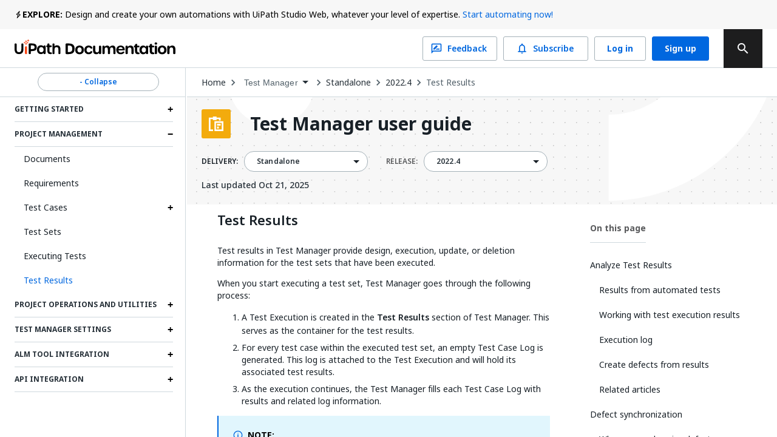

--- FILE ---
content_type: image/svg+xml
request_url: https://docs.uipath.com/_next/static/media/test-manager.d43465bb.svg?w=32&q=75
body_size: 7
content:
<svg width="24" height="24" viewBox="0 0 24 24" fill="none" xmlns="http://www.w3.org/2000/svg">
<path fill-rule="evenodd" clip-rule="evenodd" d="M12.7606 0H6.6761V1.67828H0V24H7.05634V21.3146H2.70423V4.3636H6.6761V6.04196H12.7606V4.3636H16.7324V6.41954H19.4366V1.67828H12.7606V0ZM9.12676 7.72021H24V23.9999H9.12676V7.72021ZM11.831 10.4055V21.3146H21.2958V10.4055H11.831ZM13.5212 12.084H19.6057V15.105H13.5212V12.084ZM16.5634 16.6155H13.5212V19.6365H16.5634V16.6155Z" fill="white"/>
</svg>


--- FILE ---
content_type: application/javascript
request_url: https://platform-cdn.uipath.com/apollo-packages/portal-shell/3.310.8-hotfix.2+2927b8030/p-9e97ce54.js
body_size: 174779
content:
import{g as e,f as t}from"./p-9d0b5761.js";const i="PORTAL_LOC_CONTEXT",a="PORTAL_LOC_CONTEXT_DATE",r="en",o={en:"English",ja:"日本語",de:"Deutsch",es:"Español","es-mx":"Español (México)",fr:"Français",ko:"한국어",pt:"Português","pt-br":"Português (Brasil)",ru:"Pусский",tr:"Türkçe","zh-cn":"中文(简体)","zh-tw":"中文(繁體)",keys:"Localization Keys"},n="PORTAL_THEME",s="(prefers-color-scheme: dark)",c=["light","light-hc","dark","dark-hc","autoTheme"],l="autoTheme",u=["(forced-colors: active)","(prefers-contrast: more)","(inverted-colors: active)"];var d,p,f,h;!function(e){e.actions="actions",e.academy="academy",e.aifabric="aifabric",e.apps="apps",e.automationHub="automationhub",e.automationStore="automationstore",e.chatBots="chatBots",e.cloudRpa="portal",e.customerPortal="customerportal",e.entities="entities",e.insights="insights",e.marketplace="marketplace",e.orchestrator="orchestrator",e.processes="processes",e.reinfer="reinfer",e.taskMining="taskmining",e.processMining="processmining",e.studio="studio",e.testManager="testmanager",e.integrations="connections",e.du="du",e.roboticsOps="roboticsops",e.dataservice="dataservice",e.datafabric="datafabric",e.connectorbuilder="connectorbuilder",e.automationsolutions="automationsolutions",e.provisioning="provisioning",e.docs="docs",e.assistant="assistant",e.agents="agents",e.agenticorchestration="agenticorchestration",e.maestro="maestro",e.srs="srs"}(d||(d={})),function(e){e.OmitStartAdornmentSpacing="ap-omit-start-adornment-spacing"}(p||(p={})),function(e){e.UserLanguage="UserLanguage.Language",e.UserLanguageDate="UserLanguage.Date",e.UserTheme="UserTheme.Theme",e.UserAccessibility="UserAccessibility.Accessibility",e.UserAlert="UserAlert.AlertDuration",e.Favorites="Favorites"}(f||(f={})),function(e){e.UpgradeToTrialDialogBusinessEmail="upgradeToTrialDialogBusinessEmail",e.UpgradeToTrialDialogPersonalEmail="upgradeToTrialDialogPersonalEmail"}(h||(h={}));const m={portalShellLoaded:"portalShellLoaded",accessTokenChanged:"accessTokenChanged",tenantsNotAvailable:"tenantsNotAvailable",tenantChanged:"tenantChanged",tenantLoaded:"tenantLoaded",themeChanged:"themeChanged",themeSelectChanged:"themeSelectChanged",themeLoaded:"themeLoaded",languageChanged:"languageChanged",languageLoaded:"languageLoaded",pendoInitialized:"pendoInitialized",logout:"logout",sessionTimedOut:"sessionTimedOut",accessiblityModeChanged:"accessiblityModeChanged",alertDurationChanged:"alertDurationChanged",switchingOrganizations:"switchingOrganizations",chatMessageReceived:"chatMessageReceived",chatMessagePosted:"chatMessagePosted",chatCreated:"chatCreated",chatConnected:"chatConnected",chatEnded:"chatEnded",platformInfo:"platformInfo",openApDialog:"openApDialog",openServicesNav:"openServicesNav",closeServicesNav:"closeServicesNav",isNewNavSelected:"isNewNavSelected",toggleServiceNav:"toggleServiceNav"};var g,v,b,y,k,w,S,x,A,T;!function(e){e.ACCESS_POLICY="Platform.AccessPolicy",e.APP_TEST_DEVELOPER="Ubl.AppTestDevNamedUser",e.APP_TESTER="Ubl.AppTesterNamedUser",e.CHECK_ACCESS="Platform.CheckAccess",e.CUSTOM_MAIL_SETTINGS="Platform.CustomMailSettings",e.CUSTOMER_MANAGED_KEY="Platform.CustomerManagedKey",e.INSIGHTS="Insights.FullMode",e.IPRESTRICTION="Platform.IpRestrictions",e.SAP="Platform.SapEnabled",e.SESSION_POLICY="Platform.SessionPolicy",e.SSO_PROVISIONING="Platform.SSOProvisioning",e.USER_CONSENT="Platform.UserConsentPolicy",e.CAN_RUN_OR_PUBLISH_AO_PROJECTS="Studio.CanRunOrPublishAgenticOrchestrationProjects",e.TEST_CLOUD_ORGANIZATION_EXPERIENCE="TestCloud.EligibleForOrganizationExperience",e.TEST_CLOUD_USER_EXPERIENCE="TestCloud.EligibleForUserExperience"}(g||(g={})),function(e){e.All="date-range-picker-all",e.LastHour="date-range-picker-last-hour",e.LastDay="date-range-picker-last-day",e.Last24Hours="date-range-picker-last-24-hours",e.Today="date-range-picker-today",e.LastWeek="date-range-picker-last-week",e.Last7Days="date-range-picker-last-7-days",e.Last2Weeks="date-range-picker-last-two-weeks",e.LastMonth="date-range-picker-last-month",e.Last30Days="date-range-picker-last-30-days",e.Last6Months="date-range-picker-last-six-months",e.Custom="date-range-picker-custom",e.DividerSection="divider"}(v||(v={})),function(e){e[e.s3=3e3]="s3",e[e.s5=5e3]="s5",e[e.s10=1e4]="s10",e[e.s30=3e4]="s30",e[e.s60=6e4]="s60",e[e.NODISMISS=-1]="NODISMISS"}(b||(b={})),function(e){e.Closed="closed",e.SideBySide="side-by-side",e.FullScreen="full-screen",e.Embedded="embedded"}(y||(y={})),function(e){e.Word="Word",e.PowerPoint="PowerPoint",e.File="File"}(k||(k={})),function(e){e.User="user",e.Assistant="assistant"}(w||(w={})),function(e){e.Error="error",e.NewChat="newChat",e.ModeChange="modeChange",e.SetPrompt="setPrompt",e.Request="request",e.Response="response",e.StopResponse="stopResponse",e.SetDefaultLoadingMessages="setDefaultLoadingMessages",e.SetLoadingMessage="setLoadingMessage",e.SetFirstRunExperience="setFirstRunExperience",e.SetDisabledFeatures="setDisabledFeatures",e.SetOverrideLabels="setOverrideLabels",e.Open="open",e.Close="close",e.SendChunk="sendChunk",e.SetConversation="setConversation",e.SetHistory="setHistory",e.DeleteConversation="deleteConversation",e.OpenConversation="openConversation",e.Feedback="feedback",e.Copy="copy",e.SetModels="setModels",e.SetSelectedModel="setSelectedModel",e.SetAgentModes="setAgentModes",e.ConversationLoadMore="conversationLoadMore",e.HistoryLoadMore="historyLoadMore",e.HistorySearch="historySearch",e.Attachments="attachments",e.SetAttachments="setAttachments",e.InputStream="inputStream",e.OutputStream="outputStream",e.SetSelectedAgentMode="setSelectedAgentMode",e.SetCustomHeaderActions="setCustomHeaderActions",e.CustomHeaderActionClicked="customHeaderActionClicked"}(S||(S={})),function(e){e.Request="request"}(x||(x={})),function(e){e.ChatResize="chatResize",e.ScrollToBottom="scrollToBottom",e.ToggleHistory="toggleHistory",e.ToggleSettings="toggleSettings",e.UseLocalHistory="useLocalHistory",e.SetAllowedAttachments="setAllowedAttachments",e.ToggleAutoScroll="toggleAutoScroll",e.SetIsLoadingMoreMessages="setIsLoadingMoreMessages",e.SetShowLoading="setShowLoading",e.ShouldShowLoadingMoreMessages="shouldShowLoadingMoreMessages",e.PrependOlderMessages="prependOlderMessages",e.ShowLoadingState="showLoadingState",e.SetWaiting="setWaiting",e.SetSuggestions="setSuggestions",e.SetSpacing="setSpacing",e.SetAttachmentsLoading="setAttachmentsLoading",e.SetInputFocused="setInputFocused",e.SetTheming="setTheming",e.SetIsLoadingMoreHistory="setIsLoadingMoreHistory",e.ShouldShowLoadingMoreHistory="shouldShowLoadingMoreHistory",e.AppendOlderHistory="appendOlderHistory"}(A||(A={})),function(e){e.NewChat="new-chat",e.ToggleHistory="toggle-history",e.ToggleSettings="toggle-settings",e.ToggleChat="toggle-chat",e.CloseChat="close-chat",e.CitationClick="citation-click",e.Feedback="feedback"}(T||(T={}));const P=["st-aks-sw-we-tm.trafficmanager.net","st-aks-sw-we-b-dns.westeurope.cloudapp.azure.com","st-aks-sw-we-g-dns.westeurope.cloudapp.azure.com","st-alp-sw-we-b-dns.westeurope.cloudapp.azure.com","st-alp-sw-we-g-dns.westeurope.cloudapp.azure.com","st-alp-sw-ne-dns.northeurope.cloudapp.azure.com","st-stg-sw-we-b-dns.westeurope.cloudapp.azure.com","st-stg-sw-we-g-dns.westeurope.cloudapp.azure.com","st-stg-sw-ne-dns.northeurope.cloudapp.azure.com","stw-prod-sw-ne-b-dns.northeurope.cloudapp.azure.com","stw-prod-sw-ne-g-dns.northeurope.cloudapp.azure.com","stw-prod-sw-we-dns.westeurope.cloudapp.azure.com","sw-prd1-ent-ne-b-dns.northeurope.cloudapp.azure.com","sw-prd1-ent-ne-g-dns.northeurope.cloudapp.azure.com","sw-prd1-ent-we-dns.westeurope.cloudapp.azure.com","sw-prd2-ent-eus-b-dns.eastus2.cloudapp.azure.com","sw-prd2-ent-eus-g-dns.eastus2.cloudapp.azure.com","sw-prd2-ent-cus-dns.centralus.cloudapp.azure.com"];function I(e){var t;const i=M(e);switch(i){case"alpha.uipath.com":case"portal.alpha.uipath.com":return"alp";case"staging.uipath.com":case"portal.staging.uipath.com":return"stg";case"cloud.uipath.com":case"portal.uipath.com":return"prd";case"alpha.gov.uipath-dev.com":return"agov";case"govcloud.uipath.us":return"pgov"}return z(e)?(null==i?void 0:i.includes("localhost:44351"))||(null===(t=window.location.pathname)||void 0===t?void 0:t.startsWith("/identity/management"))?"local-msi":(null==i?void 0:i.includes("localhost:10485"))?"local-k8s":"local":E()?"msi":"k8s"}function C(e=I()){switch(e){case"local":return"localhost";case"alp":case"stg":case"prd":return".uipath.com";case"agov":return".gov.uipath-dev.com";case"pgov":return".uipath.us";default:return}}function E(){var e;const t=Object.values(d).map((e=>e.toLowerCase())),i=null===(e=window.location.pathname)||void 0===e?void 0:e.toLowerCase();if(null==i?void 0:i.startsWith("/identity_"))return!1;for(let e=0;e<t.length;e++){const a=t[e];if((null==i?void 0:i.indexOf(`/${a}_/`))>-1||(null==i?void 0:i.endsWith(`/${a}_`)))return!1}return!0}function z(e){const t=M(e);return!!(null==t?void 0:t.includes("localhost"))||!!(null==t?void 0:t.includes("designer.jamjam.local"))||!!P.find((e=>null==t?void 0:t.includes(e)))}function M(e){if(e)try{return new URL(e).host.toLowerCase()}catch(e){}return window.location.host.toLowerCase()}var O="undefined"!=typeof globalThis?globalThis:"undefined"!=typeof window?window:"undefined"!=typeof global?global:"undefined"!=typeof self?self:{};function N(e){return e&&e.__esModule&&Object.prototype.hasOwnProperty.call(e,"default")?e.default:e}function _(e){if(e.__esModule)return e;var t=Object.defineProperty({},"__esModule",{value:!0});return Object.keys(e).forEach((function(i){var a=Object.getOwnPropertyDescriptor(e,i);Object.defineProperty(t,i,a.get?a:{enumerable:!0,get:function(){return e[i]}})})),t}var D={},L={},q={};Object.defineProperty(q,"__esModule",{value:!0}),q.PROMISE_RESOLVED_VOID=q.PROMISE_RESOLVED_TRUE=q.PROMISE_RESOLVED_FALSE=void 0,q.isPromise=function(e){return e&&"function"==typeof e.then},q.microSeconds=function(){var e=1e3*Date.now();return e<=U&&(e=U+1),U=e,e},q.randomInt=function(e,t){return Math.floor(Math.random()*(t-e+1)+e)},q.randomToken=function(){return Math.random().toString(36).substring(2)},q.sleep=function(e,t){return e||(e=0),new Promise((function(i){return setTimeout((function(){return i(t)}),e)}))},q.supportsWebLockAPI=function(){return"undefined"!=typeof navigator&&void 0!==navigator.locks&&"function"==typeof navigator.locks.request},q.PROMISE_RESOLVED_FALSE=Promise.resolve(!1),q.PROMISE_RESOLVED_TRUE=Promise.resolve(!0),q.PROMISE_RESOLVED_VOID=Promise.resolve();var U=0,j={};!function(e){function t(i){return e.exports=t="function"==typeof Symbol&&"symbol"==typeof Symbol.iterator?function(e){return typeof e}:function(e){return e&&"function"==typeof Symbol&&e.constructor===Symbol&&e!==Symbol.prototype?"symbol":typeof e},e.exports.__esModule=!0,e.exports.default=e.exports,t(i)}e.exports=t,e.exports.__esModule=!0,e.exports.default=e.exports}({exports:{}});var F={};Object.defineProperty(F,"__esModule",{value:!0}),F.NativeMethod=void 0,F.averageResponseTime=X,F.canBeUsed=K,F.close=W,F.create=H,F.microSeconds=void 0,F.onMessage=$,F.postMessage=G,F.type=void 0;var R=q,B=F.microSeconds=R.microSeconds,V=F.type="native";function H(e){var t={time:(0,R.microSeconds)(),messagesCallback:null,bc:new BroadcastChannel(e),subFns:[]};return t.bc.onmessage=function(e){t.messagesCallback&&t.messagesCallback(e.data)},t}function W(e){e.bc.close(),e.subFns=[]}function G(e,t){try{return e.bc.postMessage(t,!1),R.PROMISE_RESOLVED_VOID}catch(e){return Promise.reject(e)}}function $(e,t){e.messagesCallback=t}function K(){if("undefined"!=typeof globalThis&&globalThis.Deno&&globalThis.Deno.args)return!0;if("undefined"==typeof window&&"undefined"==typeof self||"function"!=typeof BroadcastChannel)return!1;if(BroadcastChannel._pubkey)throw new Error("BroadcastChannel: Do not overwrite window.BroadcastChannel with this module, this is not a polyfill");return!0}function X(){return 150}F.NativeMethod={create:H,close:W,onMessage:$,postMessage:G,canBeUsed:K,type:V,averageResponseTime:X,microSeconds:B};var Y={};function J(e){const t=Z()-e.ttl,i=e.map[Symbol.iterator]();for(;;){const a=i.next().value;if(!a)return;if(!(a[1]<t))return;e.map.delete(a[0])}}function Z(){return Date.now()}const Q=_(Object.freeze({__proto__:null,ObliviousSet:class{ttl;map=new Map;_to=!1;constructor(e){this.ttl=e}has(e){return this.map.has(e)}add(e){this.map.set(e,Z()),this._to||(this._to=!0,setTimeout((()=>{this._to=!1,J(this)}),0))}clear(){this.map.clear()}},removeTooOldValues:J,now:Z}));var ee={};Object.defineProperty(ee,"__esModule",{value:!0}),ee.fillOptionsWithDefaults=function(){var e=arguments.length>0&&void 0!==arguments[0]?arguments[0]:{},t=JSON.parse(JSON.stringify(e));return void 0===t.webWorkerSupport&&(t.webWorkerSupport=!0),t.idb||(t.idb={}),t.idb.ttl||(t.idb.ttl=45e3),t.idb.fallbackInterval||(t.idb.fallbackInterval=150),e.idb&&"function"==typeof e.idb.onclose&&(t.idb.onclose=e.idb.onclose),t.localstorage||(t.localstorage={}),t.localstorage.removeTimeout||(t.localstorage.removeTimeout=6e4),e.methods&&(t.methods=e.methods),t.node||(t.node={}),t.node.ttl||(t.node.ttl=12e4),t.node.maxParallelWrites||(t.node.maxParallelWrites=2048),void 0===t.node.useFastPath&&(t.node.useFastPath=!0),t},Object.defineProperty(Y,"__esModule",{value:!0}),Y.TRANSACTION_SETTINGS=Y.IndexedDBMethod=void 0,Y.averageResponseTime=Ae,Y.canBeUsed=xe,Y.cleanOldMessages=ge,Y.close=ke,Y.commitIndexedDBTransaction=ue,Y.create=ve,Y.createDatabase=de,Y.getAllMessages=function(e){var t=e.transaction(ne,"readonly",se),i=t.objectStore(ne),a=[];return new Promise((function(e){i.openCursor().onsuccess=function(i){var r=i.target.result;r?(a.push(r.value),r.continue()):(ue(t),e(a))}}))},Y.getIdb=le,Y.getMessagesHigherThan=fe,Y.getOldMessages=me,Y.microSeconds=void 0,Y.onMessage=Se,Y.postMessage=we,Y.removeMessagesById=he,Y.type=void 0,Y.writeMessage=pe;var te=q,ie=Q,ae=ee,re=Y.microSeconds=te.microSeconds,oe="pubkey.broadcast-channel-0-",ne="messages",se=Y.TRANSACTION_SETTINGS={durability:"relaxed"},ce=Y.type="idb";function le(){if("undefined"!=typeof indexedDB)return indexedDB;if("undefined"!=typeof window){if(void 0!==window.mozIndexedDB)return window.mozIndexedDB;if(void 0!==window.webkitIndexedDB)return window.webkitIndexedDB;if(void 0!==window.msIndexedDB)return window.msIndexedDB}return!1}function ue(e){e.commit&&e.commit()}function de(e){var t=le().open(oe+e);return t.onupgradeneeded=function(e){e.target.result.createObjectStore(ne,{keyPath:"id",autoIncrement:!0})},new Promise((function(e,i){t.onerror=function(e){return i(e)},t.onsuccess=function(){e(t.result)}}))}function pe(e,t,i){var a={uuid:t,time:Date.now(),data:i},r=e.transaction([ne],"readwrite",se);return new Promise((function(e,t){r.oncomplete=function(){return e()},r.onerror=function(e){return t(e)},r.objectStore(ne).add(a),ue(r)}))}function fe(e,t){var i=e.transaction(ne,"readonly",se),a=i.objectStore(ne),r=[],o=IDBKeyRange.bound(t+1,1/0);if(a.getAll){var n=a.getAll(o);return new Promise((function(e,t){n.onerror=function(e){return t(e)},n.onsuccess=function(t){e(t.target.result)}}))}return new Promise((function(e,n){var s=function(){try{return o=IDBKeyRange.bound(t+1,1/0),a.openCursor(o)}catch(e){return a.openCursor()}}();s.onerror=function(e){return n(e)},s.onsuccess=function(a){var o=a.target.result;o?o.value.id<t+1?o.continue(t+1):(r.push(o.value),o.continue()):(ue(i),e(r))}}))}function he(e,t){if(e.closed)return Promise.resolve([]);var i=e.db.transaction(ne,"readwrite",se).objectStore(ne);return Promise.all(t.map((function(e){var t=i.delete(e);return new Promise((function(e){t.onsuccess=function(){return e()}}))})))}function me(e,t){var i=Date.now()-t,a=e.transaction(ne,"readonly",se),r=a.objectStore(ne),o=[];return new Promise((function(e){r.openCursor().onsuccess=function(t){var r=t.target.result;if(r){var n=r.value;n.time<i?(o.push(n),r.continue()):(ue(a),e(o))}else e(o)}}))}function ge(e){return me(e.db,e.options.idb.ttl).then((function(t){return he(e,t.map((function(e){return e.id})))}))}function ve(e,t){return t=(0,ae.fillOptionsWithDefaults)(t),de(e).then((function(i){var a={closed:!1,lastCursorId:0,channelName:e,options:t,uuid:(0,te.randomToken)(),eMIs:new ie.ObliviousSet(2*t.idb.ttl),writeBlockPromise:te.PROMISE_RESOLVED_VOID,messagesCallback:null,readQueuePromises:[],db:i};return i.onclose=function(){a.closed=!0,t.idb.onclose&&t.idb.onclose()},be(a),a}))}function be(e){e.closed||ye(e).then((function(){return(0,te.sleep)(e.options.idb.fallbackInterval)})).then((function(){return be(e)}))}function ye(e){return e.closed?te.PROMISE_RESOLVED_VOID:e.messagesCallback?fe(e.db,e.lastCursorId).then((function(t){var i=t.filter((function(e){return!!e})).map((function(t){return t.id>e.lastCursorId&&(e.lastCursorId=t.id),t})).filter((function(t){return function(e,t){return!(e.uuid===t.uuid||t.eMIs.has(e.id)||e.data.time<t.messagesCallbackTime)}(t,e)})).sort((function(e,t){return e.time-t.time}));return i.forEach((function(t){e.messagesCallback&&(e.eMIs.add(t.id),e.messagesCallback(t.data))})),te.PROMISE_RESOLVED_VOID})):te.PROMISE_RESOLVED_VOID}function ke(e){e.closed=!0,e.db.close()}function we(e,t){return e.writeBlockPromise=e.writeBlockPromise.then((function(){return pe(e.db,e.uuid,t)})).then((function(){0===(0,te.randomInt)(0,10)&&ge(e)})),e.writeBlockPromise}function Se(e,t,i){e.messagesCallbackTime=i,e.messagesCallback=t,ye(e)}function xe(){return!!le()}function Ae(e){return 2*e.idb.fallbackInterval}Y.IndexedDBMethod={create:ve,close:ke,onMessage:Se,postMessage:we,canBeUsed:xe,type:ce,averageResponseTime:Ae,microSeconds:re};var Te={};Object.defineProperty(Te,"__esModule",{value:!0}),Te.LocalstorageMethod=void 0,Te.addStorageEventListener=De,Te.averageResponseTime=Re,Te.canBeUsed=Fe,Te.close=Ue,Te.create=qe,Te.getLocalStorage=Oe,Te.microSeconds=void 0,Te.onMessage=je,Te.postMessage=_e,Te.removeStorageEventListener=Le,Te.storageKey=Ne,Te.type=void 0;var Pe=Q,Ie=ee,Ce=q,Ee=Te.microSeconds=Ce.microSeconds,ze="pubkey.broadcastChannel-",Me=Te.type="localstorage";function Oe(){var e;if("undefined"==typeof window)return null;try{e=window.localStorage,e=window["ie8-eventlistener/storage"]||window.localStorage}catch(e){}return e}function Ne(e){return ze+e}function _e(e,t){return new Promise((function(i){(0,Ce.sleep)().then((function(){var a=Ne(e.channelName),r={token:(0,Ce.randomToken)(),time:Date.now(),data:t,uuid:e.uuid},o=JSON.stringify(r);Oe().setItem(a,o);var n=document.createEvent("Event");n.initEvent("storage",!0,!0),n.key=a,n.newValue=o,window.dispatchEvent(n),i()}))}))}function De(e,t){var i=Ne(e),a=function(e){e.key===i&&t(JSON.parse(e.newValue))};return window.addEventListener("storage",a),a}function Le(e){window.removeEventListener("storage",e)}function qe(e,t){if(t=(0,Ie.fillOptionsWithDefaults)(t),!Fe())throw new Error("BroadcastChannel: localstorage cannot be used");var i=(0,Ce.randomToken)(),a=new Pe.ObliviousSet(t.localstorage.removeTimeout),r={channelName:e,uuid:i,eMIs:a};return r.listener=De(e,(function(e){r.messagesCallback&&e.uuid!==i&&e.token&&!a.has(e.token)&&(e.data.time&&e.data.time<r.messagesCallbackTime||(a.add(e.token),r.messagesCallback(e.data)))})),r}function Ue(e){Le(e.listener)}function je(e,t,i){e.messagesCallbackTime=i,e.messagesCallback=t}function Fe(){var e=Oe();if(!e)return!1;try{var t="__broadcastchannel_check";e.setItem(t,"works"),e.removeItem(t)}catch(e){return!1}return!0}function Re(){var e=navigator.userAgent.toLowerCase();return e.includes("safari")&&!e.includes("chrome")?240:120}Te.LocalstorageMethod={create:qe,close:Ue,onMessage:je,postMessage:_e,canBeUsed:Fe,type:Me,averageResponseTime:Re,microSeconds:Ee};var Be={};Object.defineProperty(Be,"__esModule",{value:!0}),Be.SimulateMethod=Be.SIMULATE_DELAY_TIME=void 0,Be.averageResponseTime=Ze,Be.canBeUsed=Je,Be.close=$e,Be.create=Ge,Be.microSeconds=void 0,Be.onMessage=Ye,Be.postMessage=Xe,Be.type=void 0;var Ve=Be.microSeconds=q.microSeconds,He=Be.type="simulate",We=new Set;function Ge(e){var t={time:Ve(),name:e,messagesCallback:null};return We.add(t),t}function $e(e){We.delete(e)}var Ke=Be.SIMULATE_DELAY_TIME=5;function Xe(e,t){return new Promise((function(i){return setTimeout((function(){Array.from(We).forEach((function(i){i.name===e.name&&i!==e&&i.messagesCallback&&i.time<t.time&&i.messagesCallback(t)})),i()}),Ke)}))}function Ye(e,t){e.messagesCallback=t}function Je(){return!0}function Ze(){return Ke}Be.SimulateMethod={create:Ge,close:$e,onMessage:Ye,postMessage:Xe,canBeUsed:Je,type:He,averageResponseTime:Ze,microSeconds:Ve},Object.defineProperty(j,"__esModule",{value:!0}),j.chooseMethod=function(e){var t=[].concat(e.methods,et).filter(Boolean);if(e.type){if("simulate"===e.type)return Qe.SimulateMethod;var i=t.find((function(t){return t.type===e.type}));if(i)return i;throw new Error("method-type "+e.type+" not found")}e.webWorkerSupport||(t=t.filter((function(e){return"idb"!==e.type})));var a=t.find((function(e){return e.canBeUsed()}));if(a)return a;throw new Error("No usable method found in "+JSON.stringify(et.map((function(e){return e.type}))))};var Qe=Be,et=[F.NativeMethod,Y.IndexedDBMethod,Te.LocalstorageMethod];Object.defineProperty(L,"__esModule",{value:!0}),L.OPEN_BROADCAST_CHANNELS=L.BroadcastChannel=void 0,L.clearNodeFolder=function(e){e=(0,rt.fillOptionsWithDefaults)(e);var t=(0,at.chooseMethod)(e);return"node"===t.type?t.clearNodeFolder().then((function(){return!0})):it.PROMISE_RESOLVED_FALSE},L.enforceOptions=function(e){tt=e};var tt,it=q,at=j,rt=ee,ot=L.OPEN_BROADCAST_CHANNELS=new Set,nt=0,st=L.BroadcastChannel=function(e,t){var i,a;this.id=nt++,ot.add(this),this.name=e,tt&&(t=tt),this.options=(0,rt.fillOptionsWithDefaults)(t),this.method=(0,at.chooseMethod)(this.options),this._iL=!1,this._onML=null,this._addEL={message:[],internal:[]},this._uMP=new Set,this._befC=[],this._prepP=null,a=(i=this).method.create(i.name,i.options),(0,it.isPromise)(a)?(i._prepP=a,a.then((function(e){i._state=e}))):i._state=a};function ct(e,t,i){var a={time:e.method.microSeconds(),type:t,data:i};return(e._prepP?e._prepP:it.PROMISE_RESOLVED_VOID).then((function(){var t=e.method.postMessage(e._state,a);return e._uMP.add(t),t.catch().then((function(){return e._uMP.delete(t)})),t}))}function lt(e){return e._addEL.message.length>0||e._addEL.internal.length>0}function ut(e,t,i){e._addEL[t].push(i),function(e){if(!e._iL&&lt(e)){var t=function(t){e._addEL[t.type].forEach((function(e){t.time>=e.time&&e.fn(t.data)}))},i=e.method.microSeconds();e._prepP?e._prepP.then((function(){e._iL=!0,e.method.onMessage(e._state,t,i)})):(e._iL=!0,e.method.onMessage(e._state,t,i))}}(e)}function dt(e,t,i){e._addEL[t]=e._addEL[t].filter((function(e){return e!==i})),function(e){if(e._iL&&!lt(e)){e._iL=!1;var t=e.method.microSeconds();e.method.onMessage(e._state,null,t)}}(e)}st._pubkey=!0,st.prototype={postMessage:function(e){if(this.closed)throw new Error("BroadcastChannel.postMessage(): Cannot post message after channel has closed "+JSON.stringify(e));return ct(this,"message",e)},postInternal:function(e){return ct(this,"internal",e)},set onmessage(e){var t={time:this.method.microSeconds(),fn:e};dt(this,"message",this._onML),e&&"function"==typeof e?(this._onML=t,ut(this,"message",t)):this._onML=null},addEventListener:function(e,t){ut(this,e,{time:this.method.microSeconds(),fn:t})},removeEventListener:function(e,t){dt(this,e,this._addEL[e].find((function(e){return e.fn===t})))},close:function(){var e=this;if(!this.closed){ot.delete(this),this.closed=!0;var t=this._prepP?this._prepP:it.PROMISE_RESOLVED_VOID;return this._onML=null,this._addEL.message=[],t.then((function(){return Promise.all(Array.from(e._uMP))})).then((function(){return Promise.all(e._befC.map((function(e){return e()})))})).then((function(){return e.method.close(e._state)}))}},get type(){return this.method.type},get isClosed(){return this.closed}};var pt={},ft={},ht="[object process]"===Object.prototype.toString.call("undefined"!=typeof process?process:0)?function(e){process.on("exit",(function(){return e()})),process.on("beforeExit",(function(){return e().then((function(){return process.exit()}))})),process.on("SIGINT",(function(){return e().then((function(){return process.exit()}))})),process.on("uncaughtException",(function(t){return e().then((function(){console.trace(t),process.exit(101)}))}))}:function(e){if("function"==typeof WorkerGlobalScope&&self instanceof WorkerGlobalScope){var t=self.close.bind(self);self.close=function(){return e(),t()}}else{if("function"!=typeof window.addEventListener)return;window.addEventListener("beforeunload",(function(){e()}),!0),window.addEventListener("unload",(function(){e()}),!0)}},mt=new Set,gt=!1;function vt(){var e=[];return mt.forEach((function(t){e.push(t()),mt.delete(t)})),Promise.all(e)}const bt=_(Object.freeze({__proto__:null,add:function(e){if(gt||(gt=!0,ht(vt)),"function"!=typeof e)throw new Error("Listener is no function");return mt.add(e),{remove:function(){return mt.delete(e)},run:function(){return mt.delete(e),e()}}},runAll:vt,removeAll:function(){mt.clear()},getSize:function(){return mt.size}}));Object.defineProperty(ft,"__esModule",{value:!0}),ft.beLeader=function(e){e.isLeader=!0,e._hasLeader=!0;var t=(0,yt.add)((function(){return e.die()}));e._unl.push(t);var i=function(t){"leader"===t.context&&"apply"===t.action&&kt(e,"tell"),"leader"!==t.context||"tell"!==t.action||e._dpLC||(e._dpLC=!0,e._dpL(),kt(e,"tell"))};return e.broadcastChannel.addEventListener("internal",i),e._lstns.push(i),kt(e,"tell")},ft.sendLeaderMessage=kt;var yt=bt;function kt(e,t){return e.broadcastChannel.postInternal({context:"leader",action:t,token:e.token})}var wt={};Object.defineProperty(wt,"__esModule",{value:!0}),wt.LeaderElectionWebLock=void 0;var St=q,xt=ft,At=wt.LeaderElectionWebLock=function(e,t){var i=this;this.broadcastChannel=e,e._befC.push((function(){return i.die()})),this._options=t,this.isLeader=!1,this.isDead=!1,this.token=(0,St.randomToken)(),this._lstns=[],this._unl=[],this._dpL=function(){},this._dpLC=!1,this._wKMC={},this.lN="pubkey-bc||"+e.method.type+"||"+e.name};At.prototype={hasLeader:function(){var e=this;return navigator.locks.query().then((function(t){var i=t.held?t.held.filter((function(t){return t.name===e.lN})):[];return!!(i&&i.length>0)}))},awaitLeadership:function(){var e=this;if(!this._wLMP){this._wKMC.c=new AbortController;var t=new Promise((function(t,i){e._wKMC.res=t,e._wKMC.rej=i}));this._wLMP=new Promise((function(i){navigator.locks.request(e.lN,{signal:e._wKMC.c.signal},(function(){return e._wKMC.c=void 0,(0,xt.beLeader)(e),i(),t})).catch((function(){}))}))}return this._wLMP},set onduplicate(e){},die:function(){var e=this;return this._lstns.forEach((function(t){return e.broadcastChannel.removeEventListener("internal",t)})),this._lstns=[],this._unl.forEach((function(e){return e.remove()})),this._unl=[],this.isLeader&&(this.isLeader=!1),this.isDead=!0,this._wKMC.res&&this._wKMC.res(),this._wKMC.c&&this._wKMC.c.abort("LeaderElectionWebLock.die() called"),(0,xt.sendLeaderMessage)(this,"death")}},Object.defineProperty(pt,"__esModule",{value:!0}),pt.createLeaderElection=function(e,t){if(e._leaderElector)throw new Error("BroadcastChannel already has a leader-elector");t=function(e,t){return e||(e={}),(e=JSON.parse(JSON.stringify(e))).fallbackInterval||(e.fallbackInterval=3e3),e.responseTime||(e.responseTime=t.method.averageResponseTime(t.options)),e}(t,e);var i=(0,Tt.supportsWebLockAPI)()?new It.LeaderElectionWebLock(e,t):new Ct(e,t);return e._befC.push((function(){return i.die()})),e._leaderElector=i,i};var Tt=q,Pt=ft,It=wt,Ct=function(e,t){var i=this;this.broadcastChannel=e,this._options=t,this.isLeader=!1,this._hasLeader=!1,this.isDead=!1,this.token=(0,Tt.randomToken)(),this._aplQ=Tt.PROMISE_RESOLVED_VOID,this._aplQC=0,this._unl=[],this._lstns=[],this._dpL=function(){},this._dpLC=!1;var a=function(e){"leader"===e.context&&("death"===e.action&&(i._hasLeader=!1),"tell"===e.action&&(i._hasLeader=!0))};this.broadcastChannel.addEventListener("internal",a),this._lstns.push(a)};Ct.prototype={hasLeader:function(){return Promise.resolve(this._hasLeader)},applyOnce:function(e){var t=this;return this.isLeader?(0,Tt.sleep)(0,!0):this.isDead?(0,Tt.sleep)(0,!1):this._aplQC>1?this._aplQ:(this._aplQC=this._aplQC+1,this._aplQ=this._aplQ.then((function(){return function(){if(t.isLeader)return Tt.PROMISE_RESOLVED_TRUE;var i,a=!1,r=new Promise((function(e){i=function(){a=!0,e()}})),o=function(e){"leader"===e.context&&e.token!=t.token&&("apply"===e.action&&e.token>t.token&&i(),"tell"===e.action&&(i(),t._hasLeader=!0))};t.broadcastChannel.addEventListener("internal",o);var n=e?4*t._options.responseTime:t._options.responseTime;return(0,Pt.sendLeaderMessage)(t,"apply").then((function(){return Promise.race([(0,Tt.sleep)(n),r.then((function(){return Promise.reject(new Error)}))])})).then((function(){return(0,Pt.sendLeaderMessage)(t,"apply")})).then((function(){return Promise.race([(0,Tt.sleep)(n),r.then((function(){return Promise.reject(new Error)}))])})).catch((function(){})).then((function(){return t.broadcastChannel.removeEventListener("internal",o),!a&&(0,Pt.beLeader)(t).then((function(){return!0}))}))}()})).then((function(){t._aplQC=t._aplQC-1})),this._aplQ.then((function(){return t.isLeader})))},awaitLeadership:function(){return this._aLP||(this._aLP=(e=this).isLeader?Tt.PROMISE_RESOLVED_VOID:new Promise((function(t){var i=!1;function a(){i||(i=!0,e.broadcastChannel.removeEventListener("internal",o),t(!0))}e.applyOnce().then((function(){e.isLeader&&a()}));var r=function(){return(0,Tt.sleep)(e._options.fallbackInterval).then((function(){if(!e.isDead&&!i)return e.isLeader?void a():e.applyOnce(!0).then((function(){e.isLeader?a():r()}))}))};r();var o=function(t){"leader"===t.context&&"death"===t.action&&(e._hasLeader=!1,e.applyOnce().then((function(){e.isLeader&&a()})))};e.broadcastChannel.addEventListener("internal",o),e._lstns.push(o)}))),this._aLP;var e},set onduplicate(e){this._dpL=e},die:function(){var e=this;return this._lstns.forEach((function(t){return e.broadcastChannel.removeEventListener("internal",t)})),this._lstns=[],this._unl.forEach((function(e){return e.remove()})),this._unl=[],this.isLeader&&(this._hasLeader=!1,this.isLeader=!1),this.isDead=!0,(0,Pt.sendLeaderMessage)(this,"death")}},function(e){Object.defineProperty(e,"__esModule",{value:!0}),Object.defineProperty(e,"BroadcastChannel",{enumerable:!0,get:function(){return t.BroadcastChannel}}),Object.defineProperty(e,"OPEN_BROADCAST_CHANNELS",{enumerable:!0,get:function(){return t.OPEN_BROADCAST_CHANNELS}}),Object.defineProperty(e,"beLeader",{enumerable:!0,get:function(){return a.beLeader}}),Object.defineProperty(e,"clearNodeFolder",{enumerable:!0,get:function(){return t.clearNodeFolder}}),Object.defineProperty(e,"createLeaderElection",{enumerable:!0,get:function(){return i.createLeaderElection}}),Object.defineProperty(e,"enforceOptions",{enumerable:!0,get:function(){return t.enforceOptions}});var t=L,i=pt,a=ft}(D);var Et={BroadcastChannel:D.BroadcastChannel,createLeaderElection:D.createLeaderElection,clearNodeFolder:D.clearNodeFolder,enforceOptions:D.enforceOptions,beLeader:D.beLeader},zt={exports:{}};zt.exports=function(){function e(e){for(var t=1;t<arguments.length;t++){var i=arguments[t];for(var a in i)e[a]=i[a]}return e}return function t(i,a){function r(t,r,o){if("undefined"!=typeof document){"number"==typeof(o=e({},a,o)).expires&&(o.expires=new Date(Date.now()+864e5*o.expires)),o.expires&&(o.expires=o.expires.toUTCString()),t=encodeURIComponent(t).replace(/%(2[346B]|5E|60|7C)/g,decodeURIComponent).replace(/[()]/g,escape);var n="";for(var s in o)o[s]&&(n+="; "+s,!0!==o[s]&&(n+="="+o[s].split(";")[0]));return document.cookie=t+"="+i.write(r,t)+n}}return Object.create({set:r,get:function(e){if("undefined"!=typeof document&&(!arguments.length||e)){for(var t=document.cookie?document.cookie.split("; "):[],a={},r=0;r<t.length;r++){var o=t[r].split("="),n=o.slice(1).join("=");try{var s=decodeURIComponent(o[0]);if(a[s]=i.read(n,s),e===s)break}catch(e){}}return e?a[e]:a}},remove:function(t,i){r(t,"",e({},i,{expires:-1}))},withAttributes:function(i){return t(this.converter,e({},this.attributes,i))},withConverter:function(i){return t(e({},this.converter,i),this.attributes)}},{attributes:{value:Object.freeze(a)},converter:{value:Object.freeze(i)}})}({read:function(e){return'"'===e[0]&&(e=e.slice(1,-1)),e.replace(/(%[\dA-F]{2})+/gi,decodeURIComponent)},write:function(e){return encodeURIComponent(e).replace(/%(2[346BF]|3[AC-F]|40|5[BDE]|60|7[BCD])/g,decodeURIComponent)}},{path:"/"})}();const Mt=zt.exports,Ot="language_channel",Nt="theme_channel",_t="accessibility_channel",Dt="alert_duration_channel",Lt=/(token=)[^&]+/g,qt=/([a-zA-Z0-9._+-]+@[a-zA-Z0-9._-]+\.[a-zA-Z0-9_-]+)/gi,Ut=e=>{const t=e.replace(Lt,"$1<token>").replace(qt,"<email>"),i=e.toLowerCase().indexOf("/odata/");return i>-1?t.substring(0,i)+"/odata/<odata>":t},jt=e=>{try{const t=JSON.stringify(e).replace(qt,"<email>");return JSON.parse(t)}catch(e){return console.error("request",`Error sanitizing object: ${e.message}`),{error:"Error sanitizing object"}}};function Ft(e,t,i,a){throw console.error("request",`Error making ${t} request to ${i}: ${e.message} with props ${JSON.stringify(a)}`),e}async function Rt(e){const t=e.headers.get("content-type");let i=await e.text();if(-1!==(null==t?void 0:t.indexOf("application/json")))try{i=JSON.parse(i)}catch(e){console.warn("request","Response body is not JSON but content-type header is application/json")}if(e.ok)return i;throw i}async function Bt(e,t,i,a=Ft,r=Rt){try{const a="POST"===e||"PUT"===e||"PATCH"===e,s=Object.assign({method:e,headers:Object.assign(Object.assign({},(n=i.token,{"Content-Type":"application/json; charset=UTF-8",Accept:"application/json",Authorization:`Bearer ${n}`})),i.headers)},a?{body:(o=i.body,o?JSON.stringify(o):"")}:{});null!=i.credentials&&(s.credentials=i.credentials);const c=await fetch(t,s);return await r(c)}catch(r){return a(r,e,Ut(t),Object.assign(Object.assign({},jt(i)),{token:i.token?"<token>":"none"}))}var o,n}async function Vt(e,t,i=Ft,a=Rt){return Bt("GET",e,t,i,a)}async function Ht(e,t,i=Ft,a=Rt){return Bt("PUT",e,t,i,a)}async function Wt(e,t,i=Ft,a=Rt){return Bt("POST",e,t,i,a)}async function Gt(e,t,i=Ft,a=Rt){return Bt("PATCH",e,t,i,a)}function $t(e,t){return e.toLowerCase()===t.toLowerCase()}let Kt=null;function Xt(){return new Et.BroadcastChannel(Ot)}function Yt(e){if(e)return $t(e,"zh-Hans")?"zh-cn":$t(e,"zh-Hant")?"zh-tw":Object.keys(o).find((t=>$t(t,e)))}function Jt(e=I()){var t;return Yt(null!==(t=Mt.get(`language-${e}`))&&void 0!==t?t:localStorage.getItem(i))}function Zt(e=I()){var t,i;const r=Jt(e);return r?{language:r,date:null!==(i=null!==(t=Mt.get(a))&&void 0!==t?t:localStorage.getItem(a))&&void 0!==i?i:"0"}:null}function Qt(e,{env:t=I(),shouldUpdateUserLanguage:o=!1,shouldBroadcast:n=!0}={}){var s;const c=null!==(s=Yt(e))&&void 0!==s?s:r;if(n&&function(e){Kt||(Kt=Xt()),Kt.postMessage(e)}(c),localStorage.setItem(i,c),function(e,t=I()){Mt.set(`language-${t}`,e,{domain:C(t),expires:60})}(c,t),o){const e=`${Date.now()}`;localStorage.setItem(a,e),Mt.set(a,e,{domain:C(t),expires:60})}}async function ei(e,t,i,o,n,s,{env:c=I(),shouldBroadcast:l=!0}={}){var u,d;localStorage.removeItem(a),Mt.remove(a,{domain:C(c)});const p=null!==(u=Yt(e))&&void 0!==u?u:r;Qt(p,{env:c,shouldBroadcast:l});const h=`${t}/${s?"identity/api":"portal_/api/identity"}/Setting`;if(await Ht(h,{token:i,body:{settings:[{key:f.UserLanguage,value:p},{key:f.UserLanguageDate,value:`${Date.now()}`}],partitionGlobalId:o,userId:n}}),s&&!z()){const e=`${t}/odata/Users/UiPath.Server.Configuration.OData.ChangeCulture`;try{await Wt(e,{token:i,body:{culture:p}})}catch(t){console.error(`\n                Status ${null!==(d=null==t?void 0:t.status)&&void 0!==d?d:"500"}: Failed to change culture to ${p} in OR using ${e}.\n                Using identity settings API instead.\n            `)}}}function ti(e){const t=Xt();return t.onmessage=t=>{e(t)},()=>{t.close()}}var ii;class ai{}ii=ai,ai._subscribers={},ai._eventListenersRefs={},ai.subscribe=(e,t="(max-width: 768px)")=>{var i,a,r,o;ii._subscribers[t]?ii._subscribers[t].subscribers.add(e):(ii._subscribers[t]={query:null===(i=window.matchMedia)||void 0===i?void 0:i.call(window,t),subscribers:new Set([e])},ii._eventListenersRefs[t]=e=>{ii._subscribers[t].subscribers.forEach((t=>t(e.matches)))},ii._subscribers[t].query.addEventListener("change",ii._eventListenersRefs[t])),e(null!==(o=null===(r=null===(a=window.matchMedia)||void 0===a?void 0:a.call(window,t))||void 0===r?void 0:r.matches)&&void 0!==o&&o)},ai.unsubscribe=(e,t="(max-width: 768px)")=>{ii._subscribers[t]&&(ii._subscribers[t].subscribers.delete(e),0===ii._subscribers[t].subscribers.size&&(ii._subscribers[t].query.removeEventListener("change",ii._eventListenersRefs[t]),delete ii._subscribers[t],delete ii._eventListenersRefs[t]))},ai.getSnapshot=(e="(max-width: 768px)")=>{var t,i,a;return null!==(a=null===(i=null===(t=window.matchMedia)||void 0===t?void 0:t.call(window,e))||void 0===i?void 0:i.matches)&&void 0!==a&&a};let ri=null;function oi(){return new Et.BroadcastChannel(Nt)}function ni(e=!1){const t=ai.getSnapshot(s);return e&&u.some((e=>ai.getSnapshot(e)))?t?"dark-hc":"light-hc":t?"dark":"light"}function si(e,t=!1){return"autoTheme"===e?ni(t):c.includes(e)?e:"light"}function ci(e){ri||(ri=oi()),ri.postMessage(e)}function li(e){if(e)return c.find((t=>$t(t,e)))}function ui(){var e;return null!==(e=li(localStorage.getItem(n)))&&void 0!==e?e:l}function di(e,{shouldBroadcast:t=!0}={}){var i;const a=null!==(i=li(e))&&void 0!==i?i:l;t&&ci(a),localStorage.setItem(n,a)}async function pi(e,t,i,a,r,o,{shouldBroadcast:s=!0}={}){var c;const u=null!==(c=li(e))&&void 0!==c?c:l;s&&ci(u),localStorage.setItem(n,u);const d=`${t}/${o?"identity/api":"portal_/api/identity"}/Setting`;await Ht(d,{token:i,body:{settings:[{key:f.UserTheme,value:u}],partitionGlobalId:a,userId:r}})}function fi(e){const t=oi();return t.onmessage=t=>{e(t)},()=>{t.close()}}function hi(e,t,i){var a,r,o,n,s;function c(){var l=Date.now()-n;l<t&&l>=0?a=setTimeout(c,t-l):(a=null,i||(s=e.apply(o,r),o=r=null))}null==t&&(t=100);var l=function(){o=this,r=arguments,n=Date.now();var l=i&&!a;return a||(a=setTimeout(c,t)),l&&(s=e.apply(o,r),o=r=null),s};return l.clear=function(){a&&(clearTimeout(a),a=null)},l.flush=function(){a&&(s=e.apply(o,r),o=r=null,clearTimeout(a),a=null)},l}hi.debounce=hi;var mi=hi;const gi="apollo-markdown-renderer",vi="apollo-agents-tool-call",bi="apollo-chat-tree-renderer",yi={"text/csv":[".csv"],"application/json":[".json"],"text/plain":[".txt"],"application/pdf":[".pdf"],"image/png":[".png"],"image/jpeg":[".jpg",".jpeg"],"image/tiff":[".tif",".tiff"],"application/msword":[".doc"],"application/vnd.openxmlformats-officedocument.wordprocessingml.document":[".docx"],"application/vnd.ms-excel":[".xls"],"application/vnd.openxmlformats-officedocument.spreadsheetml.sheet":[".xlsx"],"application/vnd.ms-powerpoint":[".ppt"],"application/vnd.openxmlformats-officedocument.presentationml.presentation":[".pptx"],"application/x-bpmn":[".bpmn"]},ki="100vw",wi=200,Si=441,xi=600,Ai=342,Ti=372,Pi=440,Ii=800,Ci=32,Ei=96,zi="960px",Mi=2,Oi=12,Ni=2,_i=4,Di=100,Li="width",qi="activeConversationId",Ui=200,ji="portal-shell",Fi="portal-shell-docs-ai",Ri="citation-start",Bi=32,Vi=8,Hi=16,Wi=8,Gi=8,$i=(e=ji)=>{const t="mode",i=/\b[0-9a-f]{8}-[0-9a-f]{4}-[0-9a-f]{4}-[0-9a-f]{4}-[0-9a-f]{12}\b/gi,a=window.location.pathname.split("/"),r=a.findIndex((e=>{if(!e.endsWith("_"))return!1;const t=e.slice(0,-1);return Object.values(d).includes(t)})),o=window.location.pathname;return"localhost"===window.location.hostname?`${t}-${e}-${o.replace(i,"<GUID>")}`:-1===r?t:`${t}-${e}-${a.slice(r).map((e=>e.replace(i,"<GUID>"))).join("/")}`};class Ki{constructor(){this.handlers=new Map,this.interceptors=new Map}subscribe(e,t){return this.handlers.has(e)||this.handlers.set(e,[]),this.handlers.get(e).push({handler:t}),()=>{const i=this.handlers.get(e),a=i.findIndex((e=>e.handler===t));a>-1&&i.splice(a,1)}}async publish(e,t){const i=this.handlers.get(e),a=this.interceptors.get(e);let r=!1;if(a){const e=await Promise.all(a.map((e=>e.interceptor(t))));r=e.some((e=>!0===e))}i&&i.forEach((e=>{e.handler(r?Object.assign(Object.assign({},t),{hijacked:!0}):t)}))}intercept(e,t){return this.interceptors.has(e)||this.interceptors.set(e,[]),this.interceptors.get(e).push({interceptor:t}),()=>{const i=this.interceptors.get(e),a=i.findIndex((e=>e.interceptor===t));a>-1&&i.splice(a,1)}}clear(e){e?(this.handlers.delete(e),this.interceptors.delete(e)):(this.handlers.clear(),this.interceptors.clear())}}class Xi{constructor(){this.eventBus=new Ki}static Instantiate(){return Xi.instance||(Xi.instance=new Xi),Xi.instance}static get Instance(){return Xi.instance}on(e,t){return this.eventBus.subscribe(e,t)}publish(e,t){this.eventBus.publish(e,t)}}class Yi{constructor(){this._parts=new Map,this._citationIdMap=new Map,this._nextCitationId=1}addChunk(e){var t;this._parts.has(e.index)||this._parts.set(e.index,{text:"",citations:[]});const i=this._parts.get(e.index);if(void 0!==e.text&&(i.text=(null!==(t=i.text)&&void 0!==t?t:"")+e.text),e.citation){i.citations||(i.citations=[]);const t=this.normalizeCitation(e.citation);i.citations.push(t)}}getContentParts(){return Array.from(this._parts.entries()).sort((([e],[t])=>e-t)).map((([e,t])=>t))}normalizeCitation(e){if(e.id)return e;const t=e.title;if(this._citationIdMap.has(t))return Object.assign(Object.assign({},e),{id:this._citationIdMap.get(t)});const i=this._nextCitationId++;return this._citationIdMap.set(t,i),Object.assign(Object.assign({},e),{id:i})}}class Ji{constructor(){this.prefix="autopilot-chat-"}static get Instance(){return Ji.instance||(Ji.instance=new Ji),Ji.instance}getKey(e){return`${this.prefix}${e}`}get(e){return localStorage.getItem(this.getKey(e))}set(e,t){localStorage.setItem(this.getKey(e),t)}remove(e){localStorage.removeItem(this.getKey(e))}clear(){Object.keys(Ji).filter((e=>e.startsWith(this.prefix))).forEach((e=>localStorage.removeItem(e)))}}class Zi{static async getConversationsDb(){return new Promise(((e,t)=>{const i=indexedDB.open(Zi.CONVERSATIONS_DB_NAME,Zi.DB_VERSION);i.onerror=()=>t(i.error),i.onsuccess=()=>e(i.result),i.onupgradeneeded=e=>{const t=e.target.result;t.objectStoreNames.contains("conversations")||t.createObjectStore("conversations")}}))}static async getMessagesDb(){return new Promise(((e,t)=>{const i=indexedDB.open(Zi.MESSAGES_DB_NAME,Zi.DB_VERSION);i.onerror=()=>t(i.error),i.onsuccess=()=>e(i.result),i.onupgradeneeded=e=>{const t=e.target.result;t.objectStoreNames.contains("messages")||t.createObjectStore("messages")}}))}static async createConversation(e,t){const i=await Zi.getConversationsDb();if(await Zi.getConversation(e))return e;const a={id:e,name:t,timestamp:(new Date).toISOString(),lastUpdated:Date.now()};return new Promise(((t,r)=>{const o=i.transaction("conversations","readwrite").objectStore("conversations").put(a,e);o.onerror=()=>r(o.error),o.onsuccess=()=>t(e)}))}static async getAllConversations(){const e=await Zi.getConversationsDb();return new Promise(((t,i)=>{const a=e.transaction("conversations","readonly").objectStore("conversations").getAll();a.onerror=()=>i(a.error),a.onsuccess=()=>t(a.result)}))}static async getConversation(e){const t=await Zi.getConversationsDb();return new Promise(((i,a)=>{const r=t.transaction("conversations","readonly").objectStore("conversations").get(e);r.onerror=()=>a(r.error),r.onsuccess=()=>i(r.result||null)}))}static async saveMessage(e,t){const i=await Zi.getMessagesDb(),a=Object.assign({conversationId:e},t);return new Promise(((r,o)=>{const n=i.transaction("messages","readwrite").objectStore("messages").put(a,`${e}_${t.id}`);n.onerror=()=>o(n.error),n.onsuccess=()=>r(t.id)}))}static async patchMessage(e,t){const i=await Zi.getMessagesDb(),a=`${e}_${t.id}`,r=await new Promise(((e,t)=>{const r=i.transaction("messages","readonly").objectStore("messages").get(a);r.onerror=()=>t(r.error),r.onsuccess=()=>e(r.result)}));if(!r)return null;const o=Object.assign(Object.assign(Object.assign({},r),t),{content:`${r.content}${t.content}`});return new Promise(((e,r)=>{const n=i.transaction("messages","readwrite").objectStore("messages").put(o,a);n.onerror=()=>r(n.error),n.onsuccess=()=>e(t.id)}))}static async getConversationMessages(e){const t=await Zi.getMessagesDb();return new Promise(((i,a)=>{const r=t.transaction("messages","readonly").objectStore("messages").getAll();r.onerror=()=>a(r.error),r.onsuccess=()=>{const t=r.result.filter((t=>t.conversationId===e)).sort(((e,t)=>new Date(e.created_at).getTime()-new Date(t.created_at).getTime()));i(t)}}))}static async deleteConversation(e){const t=await Zi.getConversationsDb(),i=await Zi.getMessagesDb();return new Promise(((a,r)=>{const o=t.transaction("conversations","readwrite").objectStore("conversations").delete(e);o.onerror=()=>r(o.error);const n=i.transaction("messages","readwrite").objectStore("messages"),s=n.getAll();s.onerror=()=>r(s.error),s.onsuccess=()=>{const t=[];s.result.forEach((i=>{i.conversationId===e&&t.push(new Promise(((t,a)=>{const r=n.delete(`${e}_${i.id}`);r.onerror=()=>a(r.error),r.onsuccess=()=>t()})))})),Promise.all(t).then((()=>a())).catch((e=>r(e)))}}))}static async Initialize(e,t){const i=t.__internalService__;Zi.CONVERSATIONS_DB_NAME=`${e}_${Zi.CONVERSATIONS_DB_BASE_NAME}`,Zi.MESSAGES_DB_NAME=`${e}_${Zi.MESSAGES_DB_BASE_NAME}`;const a=()=>{Zi.UNSUBSCRIBE_CALLBACKS.forEach((e=>e())),Zi.UNSUBSCRIBE_CALLBACKS.clear()},r=async e=>{if(e){Zi.ACTIVE_CONVERSATION_ID=Ji.Instance.get(qi);const e=t.on(S.OpenConversation,(async e=>{Zi.ACTIVE_CONVERSATION_ID=e,Ji.Instance.set(qi,e),t.setConversation(await Zi.getConversationMessages(e))})),i=t.on(S.SetHistory,(async()=>{Zi.ACTIVE_CONVERSATION_ID&&t.activeConversationId!==Zi.ACTIVE_CONVERSATION_ID&&t.openConversation(Zi.ACTIVE_CONVERSATION_ID)}));t.setHistory(await Zi.getAllConversations());const r=async e=>(Zi.ACTIVE_CONVERSATION_ID=Ji.Instance.get(qi),Zi.ACTIVE_CONVERSATION_ID?await Zi.saveMessage(Zi.ACTIVE_CONVERSATION_ID,e):(Zi.ACTIVE_CONVERSATION_ID=crypto.randomUUID(),await Zi.createConversation(Zi.ACTIVE_CONVERSATION_ID,e.content.slice(0,50)),Ji.Instance.set(qi,Zi.ACTIVE_CONVERSATION_ID),await Zi.saveMessage(Zi.ACTIVE_CONVERSATION_ID,e),t.setHistory(await Zi.getAllConversations())),!1),o=async e=>{Zi.ACTIVE_CONVERSATION_ID=Ji.Instance.get(qi),Zi.ACTIVE_CONVERSATION_ID?null===await Zi.patchMessage(Zi.ACTIVE_CONVERSATION_ID,e)&&await Zi.saveMessage(Zi.ACTIVE_CONVERSATION_ID,e):r(e)},n=t.intercept(x.Request,r),s=t.on(S.Response,r),c=t.on(S.SendChunk,o),l=t.on(S.NewChat,(async()=>{Zi.ACTIVE_CONVERSATION_ID=null,Ji.Instance.remove(qi)})),u=t.on(S.DeleteConversation,(async e=>{await Zi.deleteConversation(e),Zi.ACTIVE_CONVERSATION_ID===e&&(Zi.ACTIVE_CONVERSATION_ID=null,Ji.Instance.remove(qi)),t.setHistory(await Zi.getAllConversations())}));a(),Zi.UNSUBSCRIBE_CALLBACKS.set("setHistory",i),Zi.UNSUBSCRIBE_CALLBACKS.set("openConversation",e),Zi.UNSUBSCRIBE_CALLBACKS.set("deleteConversation",u),Zi.UNSUBSCRIBE_CALLBACKS.set("request",n),Zi.UNSUBSCRIBE_CALLBACKS.set("response",s),Zi.UNSUBSCRIBE_CALLBACKS.set("sendChunk",c),Zi.UNSUBSCRIBE_CALLBACKS.set("newChat",l)}else a(),t.setHistory([])};t.getConfig().useLocalHistory&&r(!0),i.on(A.UseLocalHistory,r)}}Zi.CONVERSATIONS_DB_BASE_NAME="autopilot_conversations_db",Zi.MESSAGES_DB_BASE_NAME="autopilot_messages_db",Zi.DB_VERSION=1,Zi.ACTIVE_CONVERSATION_ID=null,Zi.CONVERSATIONS_DB_NAME="",Zi.MESSAGES_DB_NAME="",Zi.UNSUBSCRIBE_CALLBACKS=new Map;var Qi,ea,ta,ia=function(e,t){var i={};for(var a in e)Object.prototype.hasOwnProperty.call(e,a)&&t.indexOf(a)<0&&(i[a]=e[a]);if(null!=e&&"function"==typeof Object.getOwnPropertySymbols){var r=0;for(a=Object.getOwnPropertySymbols(e);r<a.length;r++)t.indexOf(a[r])<0&&Object.prototype.propertyIsEnumerable.call(e,a[r])&&(i[a[r]]=e[a[r]])}return i};class aa{constructor(e){var t;this._initialConfig={mode:null!==(t=Ji.Instance.get($i()))&&void 0!==t?t:y.Closed,allowedAttachments:{multiple:!0,types:yi,maxSize:536870912,maxCount:10},disabledFeatures:{settings:!0,headerSeparator:!0,audio:!0,fullHeight:!0,htmlPreview:!0},settingsRenderer:()=>{},models:void 0,selectedAgentMode:void 0,selectedModel:void 0,paginatedMessages:!1,paginatedHistory:!1},this._config=Object.assign({},this._initialConfig),this._messageRenderers=[],this._eventUnsubscribers=[],this._conversation=[],this._history=[],this._historyOpen=!1,this._settingsOpen=!1,this._activeConversationId=null,this._defaultLoadingMessages=null,this._loadingMessage=null,this._loadingMessageDuration=null,this._contentPartBuilders=new Map,this._customHeaderActions=[],this._instanceName=e,this._eventBus=new Ki,this._internalService=Xi.Instantiate(),Zi.Initialize(e,this),this.getConfig=this.getConfig.bind(this),this.initialize=this.initialize.bind(this),this.on=this.on.bind(this),this.open=this.open.bind(this),this.injectMessageRenderer=this.injectMessageRenderer.bind(this),this.renderMessage=this.renderMessage.bind(this),this.close=this.close.bind(this),this.setError=this.setError.bind(this),this.clearError=this.clearError.bind(this),this.newChat=this.newChat.bind(this),this.setChatMode=this.setChatMode.bind(this),this.sendRequest=this.sendRequest.bind(this),this.sendResponse=this.sendResponse.bind(this),this.setDefaultLoadingMessages=this.setDefaultLoadingMessages.bind(this),this.getDefaultLoadingMessages=this.getDefaultLoadingMessages.bind(this),this.getLoadingMessageDuration=this.getLoadingMessageDuration.bind(this),this.setLoadingMessage=this.setLoadingMessage.bind(this),this.getLoadingMessage=this.getLoadingMessage.bind(this),this.setPrompt=this.setPrompt.bind(this),this.intercept=this.intercept.bind(this),this.setFirstRunExperience=this.setFirstRunExperience.bind(this),this.setConversation=this.setConversation.bind(this),this.getConversation=this.getConversation.bind(this),this.getPrompt=this.getPrompt.bind(this),this.getError=this.getError.bind(this),this.setHistory=this.setHistory.bind(this),this.getHistory=this.getHistory.bind(this),this.toggleHistory=this.toggleHistory.bind(this),this.toggleSettings=this.toggleSettings.bind(this),this.deleteConversation=this.deleteConversation.bind(this),this.openConversation=this.openConversation.bind(this),this.setAllowedAttachments=this.setAllowedAttachments.bind(this),this.toggleAutoScroll=this.toggleAutoScroll.bind(this),this.setModels=this.setModels.bind(this),this.setSelectedModel=this.setSelectedModel.bind(this),this.getSelectedModel=this.getSelectedModel.bind(this),this.setAgentModes=this.setAgentModes.bind(this),this.getAgentModes=this.getAgentModes.bind(this),this.setAgentMode=this.setAgentMode.bind(this),this.getAgentMode=this.getAgentMode.bind(this),this.getMessagesInGroup=this.getMessagesInGroup.bind(this),this.setPreHook=this.setPreHook.bind(this),this.getPreHook=this.getPreHook.bind(this),this.prependOlderMessages=this.prependOlderMessages.bind(this),this.appendOlderHistoryItems=this.appendOlderHistoryItems.bind(this),this.setSuggestions=this.setSuggestions.bind(this),this.sendInputStreamEvent=this.sendInputStreamEvent.bind(this),this.sendOutputStreamEvent=this.sendOutputStreamEvent.bind(this),this.setShowLoading=this.setShowLoading.bind(this),this.setWaiting=this.setWaiting.bind(this),this.setAttachmentsLoading=this.setAttachmentsLoading.bind(this),this.setCustomHeaderActions=this.setCustomHeaderActions.bind(this),this.getCustomHeaderActions=this.getCustomHeaderActions.bind(this)}static Instantiate({instanceName:e=ji,config:t,messageRenderers:i=[]}){return aa._instances[e]||(aa._instances[e]=new aa(e)),t&&aa._instances[e].initialize(t),i.forEach((t=>aa._instances[e].injectMessageRenderer(t))),aa._instances[e]}static getInstance(e=ji){return aa._instances[e]}get activeConversationId(){return this._activeConversationId}getConfig(){return this._config}initialize(e,t=[]){this._eventUnsubscribers.forEach((e=>e())),this._eventUnsubscribers=[],this._config=Object.assign(Object.assign({},this._initialConfig),e),e.mode&&this.setChatMode(e.mode),e.disabledFeatures&&this.setDisabledFeatures(e.disabledFeatures),e.overrideLabels&&this.setOverrideLabels(e.overrideLabels),e.firstRunExperience&&this.setFirstRunExperience(e.firstRunExperience),void 0!==e.useLocalHistory&&this._internalService.publish(A.UseLocalHistory,e.useLocalHistory),e.allowedAttachments&&this.setAllowedAttachments(Object.assign(Object.assign({},this._config.allowedAttachments),e.allowedAttachments)),e.models&&this.setModels(e.models),e.selectedModel&&this.setSelectedModel(e.selectedModel.id),e.agentModes&&this.setAgentModes(e.agentModes),e.selectedAgentMode&&this.setAgentMode(e.selectedAgentMode.id),e.spacing&&this._internalService.publish(A.SetSpacing,e.spacing),e.theming&&this._internalService.publish(A.SetTheming,e.theming),t.forEach((e=>this.injectMessageRenderer(e)))}patchConfig(e,t=[]){this._config=Object.assign(Object.assign({},this._config),e),this.initialize(this._config,t)}injectMessageRenderer(e){const t=this._messageRenderers.find((t=>t.name===e.name));if(t){const i=this._messageRenderers.indexOf(t);this._messageRenderers[i]=e}else this._messageRenderers.push(e)}getMessageRenderer(e){return this._messageRenderers.find((t=>t.name===e))}renderMessage(e,t){const i=this._messageRenderers.find((e=>e.name===t.widget));if(i||globalThis.__StencilReactAdapter_EnableDebugging&&console.warn(`AutopilotChatService: Message renderer with name ${name} not found, using markdown renderer`),null==i?void 0:i.render)return i.render(e,t)}open(e,t=[]){if(this._config.embeddedContainer&&(this._config.embeddedContainer.innerHTML="",this._config.embeddedContainer=void 0),(null==e?void 0:e.mode)===y.Embedded&&(null==e?void 0:e.embeddedContainer)){const t=document.createElement("ap-autopilot-chat");t.chatServiceInstance=this,e.embeddedContainer.innerHTML="",e.embeddedContainer.appendChild(t)}this.patchConfig(Object.assign({mode:y.SideBySide},null!=e?e:{}),t),this._eventBus.publish(S.Open)}close(){this.setChatMode(y.Closed),this._eventBus.publish(S.Close)}setChatMode(e,t=!0){const i=$i(this._instanceName);Ji.Instance.get(i)&&e===y.Closed&&Ji.Instance.remove(i),t&&e!==y.Closed&&Ji.Instance.set(i,e),this._config.mode=e,this._eventBus.publish(S.ModeChange,e)}setDisabledFeatures(e){this._config.disabledFeatures=Object.assign(Object.assign(Object.assign({},this._initialConfig.disabledFeatures),this._config.disabledFeatures),e),this._eventBus.publish(S.SetDisabledFeatures,this._config.disabledFeatures)}setOverrideLabels(e){this._config.overrideLabels=Object.assign(Object.assign({},this._config.overrideLabels),e),this._eventBus.publish(S.SetOverrideLabels,this._config.overrideLabels)}setFirstRunExperience(e){this._config.firstRunExperience=e,this._eventBus.publish(S.SetFirstRunExperience,e)}setPrompt(e){this._prompt=e,this._eventBus.publish(S.SetPrompt,e)}setShowLoading(e){this._internalService.publish(A.SetShowLoading,e)}setWaiting(e){this._internalService.publish(A.SetWaiting,e)}getPrompt(){return this._prompt}setSuggestions(e,t){this._internalService.publish(A.SetSuggestions,{suggestions:e,sendOnClick:t})}setConversation(e){this._conversation=e,this._internalService.publish(A.ShowLoadingState,!1),this._internalService.publish(A.SetIsLoadingMoreMessages,!1),this._eventBus.publish(S.SetConversation,e)}prependOlderMessages(e=[],t){t&&requestAnimationFrame((()=>{this._internalService.publish(A.ShouldShowLoadingMoreMessages,!1)})),0!==e.length&&(this._internalService.publish(A.PrependOlderMessages),this.setConversation([...e,...this._conversation]))}appendOlderHistoryItems(e=[],t){t&&this._internalService.publish(A.ShouldShowLoadingMoreHistory,!1),0!==e.length&&(this._internalService.publish(A.AppendOlderHistory),this.setHistory([...this._history,...e]))}getConversation(){return this._conversation}sendRequest(e){this._groupId=crypto.randomUUID();const t=Object.assign(Object.assign({id:crypto.randomUUID(),created_at:(new Date).toISOString()},e),{role:w.User,widget:gi});this.setPrompt(""),this.setSuggestions([]),this._conversation.push(t),this._eventBus.publish(S.Request,t)}stopResponse(){const e=this._conversation[this._conversation.length-1];(null==e?void 0:e.stream)&&!e.done&&this.sendResponse(Object.assign(Object.assign({},e),{done:!0,content:""})),this._eventBus.publish(S.StopResponse)}sendResponse(e){var t,i,a,r,o,n,s;const c=this._conversation[this._conversation.length-1],l=e.id||crypto.randomUUID();if((null==c?void 0:c.groupId)&&c.role===w.Assistant&&this._groupId!==c.groupId&&(this._groupId=c.groupId),e.contentPartChunk)return void this._processContentPartChunk(l,e);const u=ia(e,["contentPartChunk"]),d=Object.assign(Object.assign({id:l},u),{content:null!==(a=null!==(t=e.content)&&void 0!==t?t:null===(i=e.contentParts)||void 0===i?void 0:i.map((e=>e.text)).join(""))&&void 0!==a?a:"",groupId:null!==(r=e.groupId)&&void 0!==r?r:this._groupId,created_at:null!==(o=e.created_at)&&void 0!==o?o:(new Date).toISOString(),role:w.Assistant}),p=this._conversation.findIndex((e=>e.id===d.id));-1!==p?e.stream?(this._conversation[p].content+=d.content,this._conversation[p].done=!!e.done,this._conversation[p].meta=null!==(n=e.meta)&&void 0!==n?n:this._conversation[p].meta,this._conversation[p].groupId=null!==(s=d.groupId)&&void 0!==s?s:this._conversation[p].groupId,this._eventBus.publish(S.SendChunk,d)):(this._conversation[p]=Object.assign(Object.assign({},this._conversation[p]),d),this._eventBus.publish(S.Response,d)):(this._conversation.push(d),this._eventBus.publish(S.Response,d))}setDefaultLoadingMessages(e,t){this._defaultLoadingMessages=e,t&&(this._loadingMessageDuration=t),this._eventBus.publish(S.SetDefaultLoadingMessages,{messages:e,duration:t})}getDefaultLoadingMessages(){return this._defaultLoadingMessages}getLoadingMessageDuration(){return this._loadingMessageDuration}setLoadingMessage(e){this._loadingMessage=e,this._eventBus.publish(S.SetLoadingMessage,e)}getLoadingMessage(){return this._loadingMessage}newChat(e){e&&this.patchConfig(e),this._groupId=void 0,this._conversation=[],this._eventBus.publish(S.NewChat),this._internalService.publish(A.ShouldShowLoadingMoreMessages,!0),this._internalService.publish(A.SetIsLoadingMoreMessages,!1)}setError(e,t="error"){void 0!==e?(this._error={message:e,level:t},this._eventBus.publish(S.Error,this._error)):this.clearError()}clearError(){this._error=void 0,this._eventBus.publish(S.Error,void 0)}getError(){return this._error}on(e,t){return this._eventBus.subscribe(e,t)}intercept(e,t){return Object.values(x).includes(e)?this._eventBus.intercept(e,t):()=>{}}setHistory(e,t){this._history=e,this._internalService.publish(A.SetIsLoadingMoreHistory,!1),void 0!==t&&this._internalService.publish(A.ShouldShowLoadingMoreHistory,!t),this._eventBus.publish(S.SetHistory,e)}getHistory(){return this._history}get historyOpen(){return this._historyOpen}get settingsOpen(){return this._settingsOpen}toggleHistory(e){this._historyOpen=null!=e?e:!this._historyOpen,this._historyOpen&&(this._settingsOpen=!1,this._internalService.publish(A.ToggleSettings,!1)),this._internalService.publish(A.ToggleHistory,this._historyOpen)}toggleSettings(e){this._settingsOpen=null!=e?e:!this._settingsOpen,this._settingsOpen&&(this._historyOpen=!1,this._internalService.publish(A.ToggleHistory,!1)),this._internalService.publish(A.ToggleSettings,this._settingsOpen)}deleteConversation(e){e===this._activeConversationId&&(this._activeConversationId=null,this._groupId=void 0),this._eventBus.publish(S.DeleteConversation,e)}openConversation(e,t=!0){this._activeConversationId=e,this._eventBus.publish(S.OpenConversation,e),this._internalService.publish(A.ShowLoadingState,t),this._internalService.publish(A.ShouldShowLoadingMoreMessages,!0)}setAllowedAttachments(e){this._config.allowedAttachments=e,this._internalService.publish(A.SetAllowedAttachments,e)}toggleAutoScroll(e){this._internalService.publish(A.ToggleAutoScroll,e)}setModels(e){this._config.models=e,this._eventBus.publish(S.SetModels,e)}getModels(){return this._config.models}setSelectedModel(e){if(!this._config.models)return;const t=this._config.models.find((t=>t.id===e));t&&(this._config.selectedModel=t,this._eventBus.publish(S.SetSelectedModel,t))}getSelectedModel(){return this._config.selectedModel}setAgentModes(e){this._config.agentModes=e,this._config.selectedAgentMode||this.setAgentMode(e[0].id),this._eventBus.publish(S.SetAgentModes,e)}getAgentModes(){return this._config.agentModes}setAgentMode(e){if(!this._config.agentModes)return;const t=this._config.agentModes.find((t=>t.id===e));t&&(this._config.selectedAgentMode=t,this._eventBus.publish(S.SetSelectedAgentMode,t))}getAgentMode(){return this._config.selectedAgentMode}setCustomHeaderActions(e){this._customHeaderActions=e,this._eventBus.publish(S.SetCustomHeaderActions,e)}getCustomHeaderActions(){return this._customHeaderActions}get __internalService__(){return this._internalService}getMessagesInGroup(e){return this._conversation.filter((t=>t.groupId===e))}setPreHook(e,t){this._config.preHooks||(this._config.preHooks={}),this._config.preHooks[e]=t}getPreHook(e){var t,i;return null!==(i=null===(t=this._config.preHooks)||void 0===t?void 0:t[e])&&void 0!==i?i:()=>Promise.resolve(!0)}sendInputStreamEvent(e){this._eventBus.publish(S.InputStream,e)}sendOutputStreamEvent(e){this._eventBus.publish(S.OutputStream,e)}setAttachmentsLoading(e){this._internalService.publish(A.SetAttachmentsLoading,e)}_accumulateContentPart(e,t){this._contentPartBuilders.has(e)||this._contentPartBuilders.set(e,new Yi),this._contentPartBuilders.get(e).addChunk(t)}_getAccumulatedContent(e){const t=this._contentPartBuilders.get(e);return t?t.getContentParts():[]}_clearAccumulatedContent(e){this._contentPartBuilders.delete(e)}_processContentPartChunk(e,t){var i,a,r;const{contentPartChunk:o}=t,n=ia(t,["contentPartChunk"]);this._accumulateContentPart(e,o);const s=this._getAccumulatedContent(e),c=Object.assign(Object.assign({id:e},n),{content:s.map((e=>e.text)).join(""),contentParts:s,groupId:null!==(i=t.groupId)&&void 0!==i?i:this._groupId,created_at:null!==(a=t.created_at)&&void 0!==a?a:(new Date).toISOString(),role:w.Assistant,stream:!0,done:null!==(r=t.done)&&void 0!==r&&r}),l=this._conversation.findIndex((t=>t.id===e));-1!==l?(this._conversation[l]=Object.assign(Object.assign({},this._conversation[l]),c),this._eventBus.publish(S.SendChunk,c)):(this._conversation.push(c),this._eventBus.publish(S.Response,c)),t.done&&this._clearAccumulatedContent(e)}}aa._instances={},function(e){e[e.UNSET=0]="UNSET",e[e.OK=1]="OK",e[e.ERROR=2]="ERROR",e[e.RUNNING=3]="RUNNING",e[e.RESTRICTED=4]="RESTRICTED"}(Qi||(Qi={})),function(e){e[e.ALLOW=0]="ALLOW",e[e.PARTIALBLOCK=1]="PARTIALBLOCK",e[e.BLOCK=2]="BLOCK"}(ea||(ea={})),function(e){e.TREE="tree",e.WATERFALL="waterfall"}(ta||(ta={}));const ra=e=>!("isConnected"in e)||e.isConnected,oa=(()=>{let e;return(...t)=>{e&&clearTimeout(e),e=setTimeout((()=>{e=0,(e=>{for(let t of e.keys())e.set(t,e.get(t).filter(ra))})(...t)}),2e3)}})(),na=e=>"function"==typeof e?e():e,sa=(i,a)=>{const r=((e,t=((e,t)=>e!==t))=>{const i=na(e);let a=new Map(Object.entries(null!=i?i:{}));const r={dispose:[],get:[],set:[],reset:[]},o=()=>{var t;a=new Map(Object.entries(null!==(t=na(e))&&void 0!==t?t:{})),r.reset.forEach((e=>e()))},n=e=>(r.get.forEach((t=>t(e))),a.get(e)),s=(e,i)=>{const o=a.get(e);t(i,o,e)&&(a.set(e,i),r.set.forEach((t=>t(e,i,o))))},c="undefined"==typeof Proxy?{}:new Proxy(i,{get:(e,t)=>n(t),ownKeys:()=>Array.from(a.keys()),getOwnPropertyDescriptor:()=>({enumerable:!0,configurable:!0}),has:(e,t)=>a.has(t),set:(e,t,i)=>(s(t,i),!0)}),l=(e,t)=>(r[e].push(t),()=>{((e,t)=>{const i=e.indexOf(t);i>=0&&(e[i]=e[e.length-1],e.length--)})(r[e],t)});return{state:c,get:n,set:s,on:l,onChange:(t,i)=>{const a=l("set",((e,a)=>{e===t&&i(a)})),r=l("reset",(()=>i(na(e)[t])));return()=>{a(),r()}},use:(...e)=>{const t=e.reduce(((e,t)=>(t.set&&e.push(l("set",t.set)),t.get&&e.push(l("get",t.get)),t.reset&&e.push(l("reset",t.reset)),t.dispose&&e.push(l("dispose",t.dispose)),e)),[]);return()=>t.forEach((e=>e()))},dispose:()=>{r.dispose.forEach((e=>e())),o()},reset:o,forceUpdate:e=>{const t=a.get(e);r.set.forEach((i=>i(e,t,t)))}}})(i,a);return r.use((()=>{if("function"!=typeof e)return{};const i=new Map;return{dispose:()=>i.clear(),get:t=>{const a=e();a&&((e,t,i)=>{const a=e.get(t);a?a.includes(i)||a.push(i):e.set(t,[i])})(i,t,a)},set:e=>{const a=i.get(e);a&&i.set(e,a.filter(t)),oa(i)},reset:()=>{i.forEach((e=>e.forEach(t))),oa(i)}}})()),r};var ca,la;!function(e){e.PORTAL_ACCOUNT="PORTAL_ACCOUNT",e.PORTAL_CURRENT_TENANT="PORTAL_CURRENT_TENANT",e.PORTAL_CURRENT_USER_ID="PORTAL_CURRENT_USER_ID",e.PORTAL_SHELL_PERSONA="PORTAL_SHELL_PERSONA",e.PORTAL_SHELL_PERSONA_LAST_REFETCHED="PORTAL_SHELL_PERSONA_LAST_REFETCHED",e.PORTAL_SHELL_ACCOUNT_AND_TENANTS_LAST_REFETCHED="PORTAL_SHELL_ACCOUNT_AND_TENANTS_LAST_REFETCHED",e.PORTAL_GRAVATAR="PORTAL_GRAVATAR",e.PORTAL_SHELL_FLAGS_LAST_REFETCHED="PORTAL_SHELL_FLAGS_LAST_REFETCHED",e.PORTAL_FEATURE_FLAGS="PORTAL_FEATURE_FLAGS",e.PORTAL_SHELL_LOCALE_LAST_REFETCHED="PORTAL_SHELL_LOCALE_LAST_REFETCHED",e.PORTAL_SHELL_THEME_LAST_REFETCHED="PORTAL_SHELL_THEME_LAST_REFETCHED",e.PORTAL_SHELL_SERVICE_ORDER="PORTAL_SHELL_SERVICE_ORDER",e.PORTAL_SHELL_ACCESSIBILITY_MODE="PORTAL_SHELL_ACCESSIBILITY_MODE",e.PORTAL_SHELL_ACCESSIBILITY_MODE_LAST_REFETCHED="PORTAL_SHELL_ACCESSIBILITY_MODE_LAST_REFETCHED",e.PORTAL_SHELL_NOTIFICATION_PUBLISHERS="PORTAL_SHELL_NOTIFICATION_PUBLISHERS",e.PORTAL_SHELL_NOTIFICATION_PUBLISHERS_LAST_REFETCHED="PORTAL_SHELL_NOTIFICATION_PUBLISHERS_LAST_REFETCHED",e.PORTAL_SHELL_RECENT_SEARCHES="PORTAL_SHELL_RECENT_SEARCHES",e.PORTAL_SHELL_RECENT_ITEMS="PORTAL_SHELL_RECENT_ITEMS",e.PORTAL_SHELL_ALERT_DURATION="PORTAL_SHELL_ALERT_DURATION",e.PORTAL_SHELL_ALERT_DURATION_LAST_REFETCHED="PORTAL_SHELL_ALERT_DURATION_LAST_REFETCHED",e.PORTAL_SHELL_FAVORITES_DATA="PORTAL_SHELL_FAVORITES_DATA",e.PORTAL_SHELL_FAVORITES_DATA_LAST_REFETCHED="PORTAL_SHELL_FAVORITES_DATA_LAST_REFETCHED",e.PORTAL_SHELL_ENTITLEMENTS="PORTAL_SHELL_ENTITLEMENTS",e.PORTAL_SHELL_ENTITLEMENTS_LAST_REFETCHED="PORTAL_SHELL_ENTITLEMENTS_LAST_REFETCHED"}(ca||(ca={})),function(e){e.Global="global",e.Tenant="tenant"}(la||(la={}));const ua="28a6b07f-b80b-474b-7c38-73dada1ee0a4",da={[d.processMining]:"d15cf892-cd1e-4e14-508a-b07b9fa7bff4",[d.apps]:"2b1fd049-7787-4b7f-5b19-ccffabc100fb",[d.taskMining]:"6d4bc7c8-67a9-45bd-433c-946db93ded15"},pa="X-UIPATH-Localization",fa="X-UiPath-Internal-TenantId";var ha,ma,ga;!function(e){e.Admin="35551807-06b1-4cda-90a1-2fb84851eee7",e.Everyone="ce684f6f-5af3-4e43-8516-1adad6e98fc9",e.AutomationDevelopers="4d161738-7204-4794-b839-8f7fed28366c",e.AutomationUsers="cdc34b5b-77d2-4ae1-9744-209d21ce557d"}(ha||(ha={})),function(e){e.Enterprise="ENTERPRISE",e.Community="COMMUNITY",e.Trial="TRIAL",e.Free="FREEKIT",e.Pro="PRO",e.ProTrial="PRO-TRIAL",e.StdTrial="STD-TRIAL",e.Unlicensed="UNLICENSED"}(ma||(ma={})),function(e){e[e.Verbose=0]="Verbose",e[e.Information=1]="Information",e[e.Warning=2]="Warning",e[e.Error=3]="Error",e[e.Critical=4]="Critical"}(ga||(ga={}));const va={[ga.Verbose]:"debug",[ga.Information]:"info",[ga.Warning]:"warn",[ga.Error]:"error",[ga.Critical]:"error"};var ba,ya;!function(e){e.en="en",e.zhCn="zh-cn",e.zhTw="zh-tw",e.es="es",e.esMx="es-mx",e.pt="pt",e.ptBr="pt-br",e.ja="ja",e.de="de",e.fr="fr",e.ko="ko",e.ru="ru",e.tr="tr"}(ba||(ba={})),function(e){e.IdleTimeoutDuration="IdleTimeoutDuration",e.AllowConcurrentBrowserSessions="AllowConcurrentBrowserSessions"}(ya||(ya={}));const ka=b.s5,wa={local:{DEFAULT_BASE_URL:"https://alpha.uipath.com",CIS_PKCE_CLIENT_ID:"73ba6224-d591-4a4f-b3ab-508e646f2932",CIS_HOST_PREFIX:"https://alpha.uipath.com/identity_",PORTAL_ORIGIN:"https://alpha.uipath.com",IDLE_TIMEOUT_INTERVAL:150,FeatureFlags:{"enable-portal-shell-localstorage-overrides":!0,"enable-loc-keys-language":!0,"enable-portal-shell-self-auth-people-picker":!0,"apollo-enablePeoplePickerIdentityBaseUrlOverride":!0,"apollo-enableWaterfall":!0,"apollo-enableTraceTabs":!0}},"local-k8s":{DEFAULT_BASE_URL:"https://as.loc",CIS_PKCE_CLIENT_ID:"73ba6224-d591-4a4f-b3ab-508e646f2932",CIS_HOST_PREFIX:"https://as.loc/identity_",PORTAL_ORIGIN:"https://as.loc",IDLE_TIMEOUT_INTERVAL:150,FeatureFlags:{"enable-portal-shell-localstorage-overrides":!0,"enable-loc-keys-language":!0,"enable-portal-shell-self-auth-people-picker":!0,"apollo-enablePeoplePickerIdentityBaseUrlOverride":!0}},alp:{CIS_PKCE_CLIENT_ID:"73ba6224-d591-4a4f-b3ab-508e646f2932",APPINSIGHTS_KEY:"5ce8b48b-e1f5-4fd0-a976-1c2691fef8fc"},stg:{APPINSIGHTS_KEY:"0a5ebfe7-31dd-4307-a4b9-35eb7a7d2647",CIS_PKCE_CLIENT_ID:"73ba6224-d591-4a4f-b3ab-508e646f2932"},prd:{APPINSIGHTS_KEY:"1aa31954-fba9-4d90-91be-c4a98e158504",CIS_PKCE_CLIENT_ID:"73ba6224-d591-4a4f-b3ab-508e646f2932"},pgov:{CIS_PKCE_CLIENT_ID:"73ba6224-d591-4a4f-b3ab-508e646f2932",APPINSIGHTS_CONNECTION_STRING:"InstrumentationKey=d8c3654d-d867-fd6e-a017-a8808a5a05e5;EndpointSuffix=applicationinsights.us;IngestionEndpoint=https://usgovvirginia-0.in.applicationinsights.azure.us",IDLE_TIMEOUT_INTERVAL:15,Notification_Hide_Services:["automationhub","automationstore"],FeatureFlags:{"enable-portal-shell-self-auth-people-picker":!0,"apollo-enableNotificationFilters":!0}},agov:{CIS_PKCE_CLIENT_ID:"73ba6224-d591-4a4f-b3ab-508e646f2932",APPINSIGHTS_CONNECTION_STRING:"InstrumentationKey=6ec04735-862b-feb5-9a2a-2101797c659c;EndpointSuffix=applicationinsights.us;IngestionEndpoint=https://usgovvirginia-0.in.applicationinsights.azure.us",IDLE_TIMEOUT_INTERVAL:15,Notification_Hide_Services:["automationhub","automationstore"],FeatureFlags:{"enable-portal-shell-self-auth-people-picker":!0,"enable-loc-keys-language":!0,"apollo-enableNotificationFilters":!0}},k8s:{CIS_PKCE_CLIENT_ID:"73ba6224-d591-4a4f-b3ab-508e646f2932",Notification_Hide_Services:["automationhub","automationstore"],FeatureFlags:{"enable-portal-shell-self-auth-people-picker":!0,enableNotificationSettings:!0,disableNotificationPreview:!0,enableNotificationsPopoutPage:!0,"apollo-enableNotificationFilters":!0,"apollo-accountAndTenantsRefetchThrottleMs":0,"apollo-enableTenantTrimming":!0,"apollo-enableLeftRailExperiment":!0,"apollo-enableRoleUpsert":!0}}},Sa="undefined"!=typeof global?global:"undefined"!=typeof self?self:"undefined"!=typeof window?window:{};var xa=O.process;
/*! https://github.com/nevware21/ts-utils v0.11.2 */function Aa(e,t){return e||t}function Ta(e,t){return e[t]}var Pa,Ia=void 0,Ca=null,Ea="",za="function",Ma="object",Oa="prototype",Na="__proto__",_a="undefined",Da="constructor",La="Symbol",qa="_polyfill",Ua="length",ja="name",Fa="call",Ra="toString",Ba=Aa(Object),Va=Ta(Ba,Oa),Ha=Aa(String),Wa=Ta(Ha,Oa),Ga=Aa(Math),$a=Aa(Array),Ka=Ta($a,Oa),Xa=Ta(Ka,"slice");function Ya(e,t){try{return{v:e.apply(this,t)}}catch(e){return{e}}}function Ja(e){return function(t){return typeof t===e}}function Za(e){var t="[object "+e+"]";return function(e){return!(!e||function(e){return Va[Ra].call(e)}(e)!==t)}}function Qa(e){return typeof e===_a||e===_a}function er(e){return e===Ca||Qa(e)}function tr(e){return!!e||e!==Ia}var ir=Ja("string"),ar=Ja(za);function rr(e){return!(!e&&er(e)||!e||typeof e!==Ma)}var or=Ta($a,"isArray"),nr=Za("Date"),sr=Ja("number"),cr=Ja("boolean"),lr=Za("Error");function ur(e){return!(!e||(t=function(){return!(e&&0+e)},i=!e,a=Ya(t),a.e?i:a.v));var t,i,a}var dr=Ta(Ba,"getOwnPropertyDescriptor");function pr(e,t){return!!e&&Va.hasOwnProperty[Fa](e,t)}var fr=Aa(Ta(Ba,"hasOwn"),hr);function hr(e,t){return pr(e,t)||!!dr(e,t)}function mr(e,t,i){if(e&&rr(e))for(var a in e)if(fr(e,a)&&-1===t[Fa](i||e,a,e[a]))break}function gr(e,t,i,a){var r={};return mr(e,(function(e,a){r[e]=t?a:e,r[a]=i?a:e})),a(r)}var vr=Aa(Ha),br="[object Error]";function yr(e,t){var i=Ea,a=Va[Ra][Fa](e);a===br&&(e={stack:vr(e.stack),message:vr(e.message),name:vr(e.name)});try{i=(i=JSON.stringify(e,Ca,t?"number"==typeof t?t:4:Ia))&&i.replace(/"(\w+)"\s*:\s{0,1}/g,"$1: ")||vr(e)}catch(e){i=" - "+yr(e,t)}return a+": "+i}function kr(e){throw new Error(e)}function wr(e){throw new TypeError(e)}var Sr=Ta(Ba,"freeze");function xr(e){return e}function Ar(e){return e[Na]||Ca}var Tr=Ta(Ba,"keys");function Pr(e){return Sr&&mr(e,(function(e,t){(or(t)||rr(t))&&Sr(t)})),Ir(e)}var Ir=Aa(Sr,xr),Cr=Aa(Ta(Ba,"getPrototypeOf"),Ar);function Er(e){return gr(e,0,0,Pr)}var zr,Mr=Er({asyncIterator:0,hasInstance:1,isConcatSpreadable:2,iterator:3,match:4,matchAll:5,replace:6,search:7,species:8,split:9,toPrimitive:10,toStringTag:11,unscopables:12}),Or="__tsUtils$gblCfg";function Nr(){var e;return typeof globalThis!==_a&&(e=globalThis),e||typeof self===_a||(e=self),e||typeof window===_a||(e=window),e||typeof Sa===_a||(e=Sa),e}function _r(){if(!zr){var e=Ya(Nr).v||{};zr=e[Or]=e[Or]||{}}return zr}var Dr=Lr;function Lr(e,t,i){var a=t&&t[e];return function(t){var r=t&&t[e]||a;if(r||i){var o=arguments;return(r||i).apply(t,r?Xa[Fa](o,1):o)}wr('"'+vr(e)+'" not defined for '+yr(t))}}function qr(e){return function(t){return t[e]}}var Ur=Ta(Ga,"max"),jr=Dr("slice",Wa),Fr=Dr("substring",Wa),Rr=Lr("substr",Wa,Br);function Br(e,t,i){return er(e)&&wr("Invalid "+yr(e)),i<0?Ea:((t=t||0)<0&&(t=Ur(t+e[Ua],0)),Qa(i)?jr(e,t):jr(e,t,t+i))}function Vr(e,t){return Fr(e,0,t)}var Hr,Wr,Gr="_urid";function $r(e){var t={description:vr(e),toString:function(){return La+"("+e+")"}};return t[qa]=!0,t}function Kr(e){var t=function(){if(!Hr){var e=_r();Hr=e.gblSym=e.gblSym||{k:{},s:{}}}return Hr}();if(!fr(t.k,e)){var i=$r(e),a=Tr(t.s).length;i[Gr]=function(){return a+"_"+i[Ra]()},t.k[e]=i,t.s[i[Gr]()]=vr(e)}return t.k[e]}var Xr,Yr={e:"enumerable",c:"configurable",v:"value",w:"writable",g:"get",s:"set"},Jr=Ta(Ba,"defineProperty");function Zr(e,t,i){return Jr(e,t,function(e){var t={};if(t[Yr.c]=!0,t[Yr.e]=!0,e.l){t.get=function(){return e.l.v};var i=dr(e.l,"v");i&&i.set&&(t.set=function(t){e.l.v=t})}return mr(e,(function(e,i){t[Yr[e]]=Qa(i)?t[Yr[e]]:i})),t}(i))}function Qr(){Xr=_r()}function eo(e){return Jr({toJSON:function(){return e}},"v",{value:e})}var to,io="window";function ao(e,t){var i;return function(){return!Xr&&Qr(),(!i||Xr.lzy)&&(i=eo(Ya(e,t).v)),i.v}}function ro(e){return!Xr&&Qr(),(!to||!1===e||Xr.lzy)&&(to=eo(Ya(Nr).v||Ca)),to.v}function oo(e,t){var i=to&&!1!==t?to.v:ro(t);return i&&i[e]?i[e]:e===io?fo():Ca}function no(){return!!so()}var so=ao(oo,["document"]);function co(){return!!fo()}var lo,uo,po,fo=ao(oo,[io]),ho=ao(oo,["navigator"]),mo=ao(oo,["history"]),go=ao((function(){return!!Ya((function(){return self&&self instanceof WorkerGlobalScope})).v}));function vo(){return lo=eo(Ya(oo,[La]).v)}function bo(e){var t=(Xr.lzy?0:lo)||vo();return t.v?t.v[e]:Ia}function yo(e,t){var i=Mr[e];!Xr&&Qr();var a=(Xr.lzy?0:lo)||vo();return a.v?a.v[i||e]:t?Ia:function(e){var t;!Wr&&(Wr={});var i=Mr[e];return i&&(t=Wr[i]=Wr[i]||$r(La+"."+i)),t}(e)}function ko(e,t){!Xr&&Qr();var i=(Xr.lzy?0:lo)||vo();return i.v?i.v(e):t?Ca:$r(e)}function wo(e){return!Xr&&Qr(),((uo=(Xr.lzy?0:uo)||eo(Ya(bo,["for"]).v)).v||Kr)(e)}function So(e){return!!e&&ar(e.next)}function xo(e,t,i){return e.apply(t,i)}function Ao(e,t){return!Qa(t)&&e&&(or(t)?xo(e.push,e,t):So(t)||!function(e){return e===Ca||!tr(e)}(i=t)&&ar(i[yo(3)])?function(e,t){if(e&&(So(e)||(!po&&(po=eo(yo(3))),e=e[po.v]?e[po.v]():null),So(e))){var i=Ia,a=Ia;try{for(var r=0;!(a=e.next()).done&&-1!==t[Fa](e,a.value,r,e);)r++}catch(t){i={e:t},e.throw&&(a=Ca,e.throw(i))}finally{try{a&&!a.done&&e.return&&e.return(a)}finally{if(i)throw i.e}}}}(t,(function(t){e.push(t)})):e.push(t)),e;var i}function To(e,t,i){if(e)for(var a=e[Ua]>>>0,r=0;r<a&&(!(r in e)||-1!==t[Fa](i||e,e[r],r,e));r++);}var Po,Io,Co=Dr("indexOf",Ka),Eo=Dr("map",Ka),zo=Dr("reduce",Ka),Mo=Aa(Ta(Ba,"create"),Oo);function Oo(e){if(!e)return{};var t=typeof e;function i(){}return t!==Ma&&t!==za&&wr("Prototype must be an Object or function: "+yr(e)),i[Oa]=e,new i}function No(e,t){var i=Ba.setPrototypeOf||function(e,t){var i;!Po&&(Po=eo(((i={})[Na]=[],i instanceof Array))),Po.v?e[Na]=t:mr(t,(function(t,i){return e[t]=i}))};return i(e,t)}function _o(e,t){t&&(e[ja]=t)}function Do(e,t,i){var a=i||Error,r=a[Oa][ja],o=Error.captureStackTrace;return function(e,t,i){function a(){this[Da]=t,Ya(Zr,[this,ja,{v:e,c:!0,e:!1}])}return Ya(Zr,[t,ja,{v:e,c:!0,e:!1}]),(t=No(t,i))[Oa]=i===Ca?Mo(i):(a[Oa]=i[Oa],new a),t}(e,(function(){var i=this,n=arguments;try{Ya(_o,[a,e]);var s=xo(a,i,Xa[Fa](n))||i;if(s!==i){var c=Cr(i);c!==Cr(s)&&No(s,c)}return o&&o(s,i[Da]),t&&t(s,n),s}finally{Ya(_o,[a,r])}}),a)}function Lo(){return(Date.now||qo)()}function qo(){return(new Date).getTime()}function Uo(e){return function(t){return er(t)&&wr("strTrim called ["+yr(t)+"]"),t&&t.replace&&(t=t.replace(e,Ea)),t}}var jo,Fo,Ro,Bo=Lr("trim",Wa,Uo(/^\s+|(?=\s)\s+$/g));function Vo(e){if(!e||typeof e!==Ma)return!1;Ro||(Ro=!co()||fo());var t=!1;if(e!==Ro){Fo||(Fo=(jo=Function[Oa][Ra])[Fa](Ba));try{var i=Cr(e);(t=!i)||(pr(i,Da)&&(i=i[Da]),t=i&&typeof i===za&&jo[Fa](i)===Fo)}catch(e){}}return t}function Ho(e){return e.value&&Ko(e),!0}var Wo=[function(e){var t=e.value;if(or(t)){var i=e.result=[];return i.length=t.length,e.copyTo(i,t),!0}return!1},Ko,function(e){return e.type===za},function(e){var t=e.value;return!!nr(t)&&(e.result=new Date(t.getTime()),!0)}];function Go(e,t,i,a){var r=i.handler,o=i.path?a?i.path.concat(a):i.path:[],n={handler:i.handler,src:i.src,path:o},s=typeof t,c=!1,l=!1;t&&s===Ma?c=Vo(t):l=t===Ca||function(e){return!Pa&&(Pa=["string","number","boolean",_a,"symbol","bigint"]),e!==Ma&&-1!==Pa.indexOf(e)}(s);var u={type:s,isPrim:l,isPlain:c,value:t,result:t,path:o,origin:i.src,copy:function(t,a){return Go(e,t,a?n:i,a)},copyTo:function(t,i){return $o(e,t,i,n)}};return u.isPrim?r&&r[Fa](i,u)?u.result:t:function(e,t){var a;return To(e,(function(e){if(e.k===t)return a=e,-1})),a||(e.push(a={k:t,v:t}),function(e){Zr(u,"result",{g:function(){return e.v},s:function(t){e.v=t}});for(var t=0,a=r;!(a||(t<Wo.length?Wo[t++]:Ho))[Fa](i,u);)a=Ca}(a)),a.v}(e,t)}function $o(e,t,i,a){if(!er(i))for(var r in i)t[r]=Go(e,i[r],a,r);return t}function Ko(e){var t=e.value;if(t&&e.isPlain){var i=e.result={};return e.copyTo(i,t),!0}return!1}function Xo(e,t){return To(t,(function(t){!function(e,t){$o([],e,t,{handler:void 0,src:t,path:[]})}(e,t)})),e}function Yo(e,t,i,a,r,o,n){return Xo(Go([],s=e,{handler:undefined,src:s})||{},Xa[Fa](arguments));var s}var Jo,Zo=qr(Ua);function Qo(){return!Xr&&Qr(),(!Jo||Xr.lzy)&&(Jo=eo(Ya(oo,["performance"]).v)),Jo.v}var en=Dr("split",Wa);function tn(e,t,i){if(e&&t){var a=en(t,"."),r=a.pop();To(a,(function(t){er(e[t])&&(e[t]={}),e=e[t]})),e[r]=i}}var an=Lr("endsWith",Wa,rn);function rn(e,t,i){ir(e)||wr("'"+yr(e)+"' is not a string");var a=ir(t)?t:vr(t),r=!Qa(i)&&i<e[Ua]?i:e[Ua];return Fr(e,r-a[Ua],r)===a}var on,nn=Dr("indexOf",Wa),sn="ref",cn="unref",ln="hasRef",un="enabled";function dn(e,t,i){var a=or(t),r=a?t.length:0,o=(r>0?t[0]:a?Ia:t)||setTimeout,n=(r>1?t[1]:Ia)||clearTimeout,s=i[0];i[0]=function(){c.dn(),xo(s,Ia,Xa[Fa](arguments))};var c=function(e,t){var i,a=!0,r=e?t(Ca):Ca;function o(){return a=!1,r&&r[cn]&&r[cn](),i}function s(){r&&function(e){xo(n,Ia,[e])}(r),r=Ca}function c(){return r=t(r),a||o(),i}return(i={cancel:s,refresh:c})[ln]=function(){return r&&r[ln]?r[ln]():a},i[sn]=function(){return a=!0,r&&r[sn]&&r[sn](),i},i[cn]=o,{h:i=Jr(i,un,{get:function(){return!!r},set:function(e){!e&&r&&s(),e&&!r&&c()}}),dn:function(){r=Ca}}}(e,(function(e){if(e){if(e.refresh)return e.refresh(),e;xo(n,Ia,[e])}return xo(o,Ia,i)}));return c.h}function pn(e,t){return dn(!0,Ia,Xa[Fa](arguments))}var fn="constructor",hn="prototype",mn="function",gn="_dynInstFuncs",vn="_isDynProxy",bn="_dynClass",yn="_dynInstChk",kn=yn,wn="_dfOpts",Sn="_unknown_",xn="__proto__",An="_dyn"+xn,Tn="__dynProto$Gbl",Pn="_dynInstProto",In="useBaseInst",Cn="setInstFuncs",En=Object,zn=En.getPrototypeOf,Mn=En.getOwnPropertyNames,On=ro(),Nn=On[Tn]||(On[Tn]={o:(on={},on[Cn]=!0,on[In]=!0,on),n:1e3});function _n(e){return e&&(e===En[hn]||e===Array[hn])}function Dn(e){return _n(e)||e===Function[hn]}function Ln(e){var t;if(e){if(zn)return zn(e);var i=e[xn]||e[hn]||(e[fn]?e[fn][hn]:null);t=e[An]||i,pr(e,An)||(delete e[Pn],t=e[An]=e[Pn]||e[An],e[Pn]=i)}return t}function qn(e,t){var i=[];if(Mn)i=Mn(e);else for(var a in e)"string"==typeof a&&pr(e,a)&&i.push(a);if(i&&i.length>0)for(var r=0;r<i.length;r++)t(i[r])}function Un(e,t,i){return t!==fn&&typeof e[t]===mn&&(i||pr(e,t))&&t!==xn&&t!==hn}function jn(e){wr("DynamicProto: "+e)}function Fn(e,t){for(var i=e.length-1;i>=0;i--)if(e[i]===t)return!0;return!1}function Rn(e,t,i,a,r){if(!_n(e)){var o=i[gn]=i[gn]||Mo(null);if(!_n(o)){var n=o[t]=o[t]||Mo(null);!1!==o[kn]&&(o[kn]=!!r),_n(n)||qn(i,(function(t){Un(i,t,!1)&&i[t]!==a[t]&&(n[t]=i[t],delete i[t],(!pr(e,t)||e[t]&&!e[t][vn])&&(e[t]=function(e,t){var i=function(){var a=function(e,t,i,a){var r=null;if(e&&pr(i,bn)){var o=e[gn]||Mo(null);if((r=(o[i[bn]]||Mo(null))[t])||jn("Missing ["+t+"] "+mn),!r[yn]&&!1!==o[kn]){for(var n=!pr(e,t),s=Ln(e),c=[];n&&s&&!Dn(s)&&!Fn(c,s);){var l=s[t];if(l){n=l===a;break}c.push(s),s=Ln(s)}try{n&&(e[t]=r),r[yn]=1}catch(e){o[kn]=!1}}}return r}(this,t,e,i)||function(e,t,i){var a=t[e];return a===i&&(a=Ln(t)[e]),typeof a!==mn&&jn("["+e+"] is not a "+mn),a}(t,e,i);return a.apply(this,arguments)};return i[vn]=1,i}(e,t)))}))}}}function Bn(e,t){return pr(e,hn)?e.name||t||Sn:((e||{})[fn]||{}).name||t||Sn}function Vn(e,t,i,a){pr(e,hn)||jn("theClass is an invalid class definition.");var r=e[hn];(function(e,t){if(zn){for(var i=[],a=Ln(t);a&&!Dn(a)&&!Fn(i,a);){if(a===e)return!0;i.push(a),a=Ln(a)}return!1}return!0})(r,t)||jn("["+Bn(e)+"] not in hierarchy of ["+Bn(t)+"]");var o=null;pr(r,bn)?o=r[bn]:(o="_dynCls$"+Bn(e,"_")+"$"+Nn.n,Nn.n++,r[bn]=o);var n=Vn[wn],s=!!n[In];s&&a&&void 0!==a[In]&&(s=!!a[In]);var c=function(e){var t=Mo(null);return qn(e,(function(i){!t[i]&&Un(e,i,!1)&&(t[i]=e[i])})),t}(t),l=function(e,t,i,a){function r(e,t,i){var r=t[i];if(r[vn]&&a){var o=e[gn]||{};!1!==o[kn]&&(r=(o[t[bn]]||{})[i]||r)}return function(){return r.apply(e,arguments)}}var o=Mo(null);qn(i,(function(e){o[e]=r(t,i,e)}));for(var n=Ln(e),s=[];n&&!Dn(n)&&!Fn(s,n);)qn(n,(function(e){!o[e]&&Un(n,e,!zn)&&(o[e]=r(t,n,e))})),s.push(n),n=Ln(n);return o}(r,t,c,s);i(t,l);var u=!!zn&&!!n[Cn];u&&a&&(u=!!a[Cn]),Rn(r,o,t,c,!1!==u)}Vn[wn]=Nn.o;var Hn="function",Wn="object",Gn="undefined",$n="prototype",Kn=Object,Xn=Kn[$n],Yn=null,Jn="prototype",Zn="undefined",Qn=Object,es=Qn[Jn];function ts(e){return es.toString.call(e)}var is,as=function(e){return"number"==typeof e},rs=function(e){return!(!e||"[object Error]"!==ts(e))},os=Qn.assign,ns="__tsUtils$gblCfg";function ss(){var e;return typeof globalThis!==Zn&&(e=globalThis),e||typeof self===Zn||(e=self),e||typeof window===Zn||(e=window),e||typeof Sa===Zn||(e=Sa),e}function cs(e,t){var i="";if(rs(e))i="{ stack: '"+e.stack+"', message: '"+e.message+"', name: '"+e.name+"'";else try{i=JSON.stringify(e,Yn,t?as(t)?t:4:undefined)}catch(e){i=" - "+cs(e,t)}return ts(e)+": "+i}var ls,us,ds=Qn.defineProperty,ps=function(){ls=function(){if(!is){var e=ss()||{};is=e[ns]=e[ns]||{}}return is}(),ps=Yn};var fs=function(e){return(!us||!1===e||ls&&ls.lzy&&!us.b)&&(t=ss,i=Yn,us=function(e){var t={};return ps&&ps(),t.b=ls.lzy,ds(t,"v",{configurable:!0,get:function(){var i=e();return ls.lzy||(ds(t,"v",{value:i}),t.b&&delete t.b),ls.lzy&&t.b!==ls.lzy&&(t.b=ls.lzy),i}}),t}((function(){return function(e,t){var i=t;try{i=e()}catch(e){}return i}(t,i)}))),us.v;var t,i},hs=Qn.create||function(e){if(!e)return{};var t=typeof e;if("object"!==t&&"function"!==t)throw new TypeError("Prototype must be an Object or function: "+cs(e));function i(){}return i[Jn]=e,new i};fs(),fs();var ms="hasOwnProperty",gs=os||function(e){for(var t,i=1,a=arguments.length;i<a;i++)for(var r in t=arguments[i])Xn[ms].call(t,r)&&(e[r]=t[r]);return e},vs=function(e,t){return vs=Kn.setPrototypeOf||{__proto__:[]}instanceof Array&&function(e,t){e.__proto__=t}||function(e,t){for(var i in t)t[ms](i)&&(e[i]=t[i])},vs(e,t)};function bs(e,t){function i(){this.constructor=e}typeof t!==Hn&&null!==t&&function(e){throw new TypeError(e)}("Class extends value "+String(t)+" is not a constructor or null"),vs(e,t),e[$n]=null===t?hs(t):(i[$n]=t[$n],new i)}function ys(e,t){for(var i=0,a=t.length,r=e.length;i<a;i++,r++)e[r]=t[i];return e}var ks,ws=function(e){return gr(e,1,0,Pr)},Ss="toLowerCase",xs="blkVal",As="length",Ts="rdOnly",Ps="notify",Is="warnToConsole",Cs="throwInternal",Es="setDf",zs="watch",Ms="logger",Os="apply",Ns="push",_s="splice",Ds="hdlr",Ls="cancel",qs="initialize",Us="identifier",js="removeNotificationListener",Fs="addNotificationListener",Rs="isInitialized",Bs="getNotifyMgr",Vs="getPlugin",Hs="pollInternalLogs",Ws="name",Gs="time",$s="processNext",Ks="getProcessTelContext",Xs="enabled",Ys="stopPollingInternalLogs",Js="unload",Zs="onComplete",Qs="version",ec="loggingLevelConsole",tc="createNew",ic="teardown",ac="messageId",rc="message",oc="isAsync",nc="diagLog",sc="_doTeardown",cc="update",lc="getNext",uc="setNextPlugin",dc="protocol",pc="userAgent",fc="split",hc="nodeType",mc="replace",gc="logInternalMessage",vc="type",bc="handler",yc="status",kc="getResponseHeader",wc="getAllResponseHeaders",Sc="isChildEvt",xc="data",Ac="getCtx",Tc="setCtx",Pc="complete",Ic="itemsReceived",Cc="urlString",Ec="sendPOST",zc="headers",Mc="timeout",Oc="setRequestHeader",Nc="traceId",_c="spanId",Dc="traceFlags",Lc=void 0,qc=null,Uc="",jc="object",Fc="prototype",Rc="undefined",Bc="Symbol",Vc="_polyfill",Hc="slice",Wc=Object,Gc=Wc[Fc],$c=String,Kc=Array,Xc=Kc[Fc];function Yc(e){return function(t){return typeof t===e}}function Jc(e){return Gc.toString.call(e)}function Zc(e){return typeof e===Rc||e===Rc}var Qc=Yc("function");function el(e){return!(!e&&function(e){return e===qc||Zc(e)}(e)||!e||typeof e!==jc)}var tl=Kc.isArray,il=Yc("number"),al=function(e){return!(!e||"[object Error]"!==Jc(e))};function rl(e){return!!e&&Qc(e.then)}var ol=Wc.getOwnPropertyDescriptor,nl=Wc.hasOwn||function(e,t){return function(e,t){return e&&Gc.hasOwnProperty.call(e,t)}(e,t)||!!ol(e,t)};function sl(e,t,i){if(e&&el(e))for(var a in e)if(nl(e,a)&&-1===t.call(i||e,a,e[a]))break}function cl(e){throw new TypeError(e)}var ll=Wc.freeze;var ul,dl,pl,fl=ll||function(e){return e},hl=(dl=function(e){return ll&&sl(e,(function(e,t){(tl(t)||el(t))&&ll(t)})),fl(e)},pl={},sl({asyncIterator:0,hasInstance:1,isConcatSpreadable:2,iterator:3,match:4,matchAll:5,replace:6,search:7,species:8,split:9,toPrimitive:10,toStringTag:11,unscopables:12},(function(e,t){pl[e]=e,pl[t]=e})),dl(pl)),ml=$c,gl="__tsUtils$gblCfg";function vl(){var e;return typeof globalThis!==Rc&&(e=globalThis),e||typeof self===Rc||(e=self),e||typeof window===Rc||(e=window),e||typeof Sa===Rc||(e=Sa),e}function bl(e,t){var i=Uc;if(al(e))i="{ stack: '"+e.stack+"', message: '"+e.message+"', name: '"+e.name+"'";else try{i=JSON.stringify(e,qc,t?il(t)?t:4:Lc)}catch(e){i=" - "+bl(e,t)}return Jc(e)+": "+i}var yl=Xc[Hc],kl={};var wl,Sl={e:"enumerable",c:"configurable",v:"value",w:"writable",g:"get",s:"set"},xl=Wc.defineProperty;var Al=function(){wl=function(){if(!ul){var e=vl()||{};ul=e[gl]=e[gl]||{}}return ul}(),Al=qc};function Tl(e){var t={};return Al&&Al(),t.b=wl.lzy,xl(t,"v",{configurable:!0,get:function(){var i=e();return wl.lzy||(xl(t,"v",{value:i}),t.b&&delete t.b),wl.lzy&&t.b!==wl.lzy&&(t.b=wl.lzy),i}}),t}function Pl(e,t){return Tl((function(){return function(e,t){var i=t;try{i=e()}catch(e){}return i}(e,t)}))}var Il,Cl,El,zl,Ml,Ol,Nl,_l="window",Dl=function(e){return Pl((function(){return ql(e)||Lc}),Lc)},Ll=function(e){return(!Il||!1===e||wl&&wl.lzy&&!Il.b)&&(Il=Pl(vl,qc)),Il.v},ql=function(e,t){var i=Il&&!1!==t?Il.v:Ll(t);return i&&i[e]?i[e]:e===_l&&Cl?Cl.v:qc},Ul=function(){return(!El||wl&&wl.lzy&&!El.b)&&(El=Dl("document")),El.v},jl=function(){return(!Cl||wl&&wl.lzy&&!Cl.b)&&(Cl=Dl(_l)),Cl.v},Fl=function(){return!zl&&(zl=Pl((function(){return!(!xa||!(xa.versions||{}).node)}),!1)),zl.v};function Rl(e){return Pl((function(){return Ml.v?Ml.v[e]:Lc}),Lc)}function Bl(){var e=!Ml||wl&&wl.lzy&&!Ml.b;return e&&(Ml=Dl(Bc)),(!Ol||e)&&(Ol=Rl("for")),(!Nl||e)&&(Nl=Rl("keyFor")),Ml.v}var Vl=function(e){return e.apply.apply(e,yl.call(arguments,1))};function Hl(e,t,i){if(e)for(var a=e.length>>>0,r=0;r<a&&(!(r in e)||-1!==t.call(i||e,e[r],r,e));r++);}var Wl,Gl,$l,Kl=function(e){var t=Xc&&Xc[e];return function(i){var a=i&&i[e]||t;if(a)return a.apply(i,yl.call(arguments,1));!function(e,t){cl("'"+ml(e)+"' not defined for "+bl(t))}(e,i)}}(Hc),Xl="ref",Yl="un"+Xl,Jl="hasRef",Zl="enabled";function Ql(e,t,i,a){var r=tl(i),o=r?i.length:0,n=(o>0?i[0]:r?Lc:i)||setTimeout,s=(o>1?i[1]:Lc)||clearTimeout,c=a[0];a[0]=function(){l.dn(),Vl(c,e,Kl(arguments))};var l=function(t,i){var a,r,o=!0,n=t?i(qc):qc,c=function(){return o=!1,n&&n[Yl]&&n[Yl](),r},l=function(){return n=i(n),o||c(),r},u=function(){n&&function(t){Vl(s,e,[t])}(n),n=qc};return(a={cancel:u,refresh:l})[Jl]=function(){return n&&n[Jl]?n[Jl]():o},a[Xl]=function(){return o=!0,n&&n[Xl]&&n[Xl](),r},a[Yl]=c,a[Zl]=!1,xl(r=a,Zl,{get:function(){return!!n},set:function(e){!e&&n&&u(),e&&!n&&l()}}),{h:r,dn:function(){n=qc}}}(t,(function(t){if(t){if(t.refresh)return t.refresh(),t;Vl(s,e,[t])}return Vl(n,e,a)}));return l.h}function eu(e,t){return Ql(this,!0,Lc,Kl(arguments))}function tu(e,t){return iu(e,(function(e){return t?t({value:e,rejected:!1}):e}),(function(e){return t?t({rejected:!0,reason:e}):e}))}function iu(e,t,i,a){var r=e;return rl(e)?(t||i)&&(r=e.then(t,i)):t&&(r=t(e)),a&&function(e,t){t&&(rl(e)?e.finally?e.finally(t):e.then((function(e){return t(),e}),(function(e){throw t(),e})):t())}(r,a),r}var au,ru,ou=!1,nu=["pending","resolving","resolved","rejected"],su="dispatchEvent",cu="Promise",lu="unhandledRejection",uu=lu.toLowerCase(),du=10;function pu(e){return Qc(e)?e.toString():bl(e)}function fu(e,t,i){var a,r,o=Kl(arguments,3),n=0,s=!1,c=[],l=!1,u=null;!ru&&(ru=Dl(cu+"RejectionEvent"));var d,p,f,h,m=function(t,i){try{l=!0,u&&u.cancel(),u=null;var r=e((function(e,r){c.push((function(){try{var o=2===n?t:i,s=Zc(o)?a:Qc(o)?o(a):o;rl(s)?s.then(e,r):o?e(s):3===n?r(s):e(s)}catch(e){r(e)}})),s&&v()}),o);return r}finally{}},g=function(){return nu[n]},v=function(){if(c.length>0){var e=c.slice();c=[],l=!0,t(e),u&&u.cancel(),u=null}},b=function(e,t){return function(i){if(n===t){if(2===e&&rl(i))return n=1,void i.then(b(2,1),b(3,1));n=e,s=!0,a=i,v(),l||3!==e||u||(u=eu(y,du))}}},y=function(){l||(Fl()?xa.emit(lu,a,r):function(e,t,i,a){var r=Ul();!au&&(au=Pl((function(){var e;return r&&r.createEvent&&(e=r.createEvent("Event")),!!e&&e.initEvent}),null));var o=au.v?r.createEvent("Event"):a?new Event(t):{};if(i&&i(o),au.v&&o.initEvent(t,!1,!0),o&&e[su])e[su](o);else{var n=e["on"+t];if(n)n(o);else{var s=ql("console");s&&(s.error||s.log)(t,bl(o))}}}(jl()||Ll(),uu,(function(e){return xl(e,"promise",function(e){var t={};if(t[Sl.c]=!0,t[Sl.e]=!0,e.l){t.get=function(){return e.l.v};var i=ol(e.l,"v");i&&i.set&&(t.set=function(t){e.l.v=t})}return sl(e,(function(e,i){t[Sl[e]]=Zc(i)?t[Sl[e]]:i})),t}({g:function(){return r}})),e.reason=a,e}),!!ru.v))};return xl(r={then:m,catch:function(e){return m(void 0,e)},finally:function(e){var t=e,i=e;return Qc(e)&&(t=function(t){return e&&e(),t},i=function(t){throw e&&e(),t}),m(t,i)}},"state",{get:g}),ou&&(p=function(){return Jc(a)},f=function(){return l},Gl=Gl||{toString:function(){return"[[PromiseResult]]"}},$l=$l||{toString:function(){return"[[PromiseIsHandled]]"}},xl(d=r,Wl=Wl||{toString:function(){return"[[PromiseState]]"}},{get:g}),xl(d,Gl,{get:p}),xl(d,$l,{get:f})),Bl()&&(r[(h=hl[11],(!Ml||wl.lzy&&!Ml.b)&&Bl(),Ml.v?Ml.v[h||11]:function(e){var t,i,a,r=hl[e];return r&&(t=kl[r]=kl[r]||((a={description:ml(i=Bc+"."+r),toString:function(){return Bc+"("+i+")"}})[Vc]=!0,a)),t}(11))]="IPromise"),r.toString=function(){return"IPromise "+g()+(s?" - "+pu(a):"")},function(){Qc(i)||cl(cu+": executor is not a function - "+pu(i));var e=b(3,0);try{i.call(r,b(2,0),e)}catch(t){e(t)}}(),r}var hu,mu,gu=function(e){Hl(e,(function(e){try{e()}catch(e){}}))};function vu(e,t){return fu(vu,function(e){var t=il(e)?e:0;return function(e){eu((function(){gu(e)}),t)}}(t),e,t)}function bu(e){!hu&&(hu=Dl(cu));var t=hu.v;if(!t)return vu(e);Qc(e)||cl(cu+": executor is not a function - "+bl(e));var i=0,a=new t((function(t,a){e((function(e){i=2,t(e)}),(function(e){i=3,a(e)}))}));return xl(a,"state",{get:function(){return nu[i]}}),a}function yu(e,t){return!mu&&(mu=Tl((function(){return bu}))),mu.v.call(this,e,t)}var ku,wu=(ku=yu,function(e){var t=Kl(arguments,1);return ku((function(t,i){try{var a=[],r=1;Hl(e,(function(e,o){e&&(r++,iu(e,(function(e){a[o]=e,0==--r&&t(a)}),i))})),0==--r&&t(a)}catch(e){i(e)}}),t)}),Su=void 0,xu="",Au="channels",Tu="core",Pu="createPerfMgr",Iu="disabled",Cu="extensionConfig",Eu="extensions",zu="processTelemetry",Mu="priority",Ou="eventsSent",Nu="eventsDiscarded",_u="eventsSendRequest",Du="perfEvent",Lu="offlineEventsStored",qu="offlineBatchSent",Uu="offlineBatchDrop",ju="getPerfMgr",Fu="domain",Ru="path",Bu="Not dynamic - ",Vu=/-([a-z])/g,Hu=/([^\w\d_$])/g,Wu=/^(\d+[\w\d_$])/,Gu=Object.getPrototypeOf;function $u(e){return!er(e)}function Ku(e){var t=e;return t&&ir(t)&&(t=(t=(t=t[mc](Vu,(function(e,t){return t.toUpperCase()})))[mc](Hu,"_"))[mc](Wu,(function(e,t){return"_"+t}))),t}function Xu(e,t){return!(!e||!t)&&-1!==nn(e,t)}function Yu(e){return e&&e.toISOString()||""}function Ju(e){return lr(e)?e[Ws]:xu}function Zu(e,t,i,a,r){var o=i;return e&&((o=e[t])===i||r&&!r(o)||a&&!a(i)||(e[t]=o=i)),o}function Qu(e,t,i){var a;return e?!(a=e[t])&&er(a)&&(a=Qa(i)?{}:i,e[t]=a):a=Qa(i)?{}:i,a}function ed(e,t){var i=null,a=null;return ar(e)?i=e:a=e,function(){var e=arguments;if(i&&(a=i()),a)return a[t][Os](a,e)}}function td(e,t,i,a,r){e&&t&&i&&(!1!==r||Qa(e[t]))&&(e[t]=ed(i,a))}function id(e,t,i,a){return e&&t&&rr(e)&&or(i)&&To(i,(function(i){ir(i)&&td(e,i,t,i,a)})),e}function ad(e){return e&&os&&(e=Kn(os({},e))),e}function rd(e,t,i,a,r,o){var n=arguments,s=n[0]||{},c=n[As],l=!1,u=1;for(c>0&&cr(s)&&(l=s,s=n[u]||{},u++),rr(s)||(s={});u<c;u++){var d=n[u],p=or(d),f=rr(d);for(var h in d)if(p&&h in d||f&&fr(d,h)){var m=d[h],g=void 0;if(l&&m&&((g=or(m))||Vo(m))){var v=s[h];g?or(v)||(v=[]):Vo(v)||(v={}),m=rd(l,v,m)}void 0!==m&&(s[h]=m)}}return s}function od(e,t){var i=!1,a=t&&t.featureOptIn&&t.featureOptIn[e];if(e&&a){var r=a.mode;i=3==r||1==r}return i}function nd(e){try{return e.responseText}catch(e){}return null}function sd(e,t){return e?"XDomainRequest,Response:"+nd(e)||"":t}function cd(e,t){return e?"XMLHttpRequest,Status:"+e[yc]+",Response:"+nd(e)||e.response||"":t}function ld(e,t){return t&&(sr(t)?e=[t].concat(e):or(t)&&(e=t.concat(e))),e}var ud="withCredentials";function dd(e,t,i){if(!e[i]&&t&&t[kc]){var a=t[kc](i);a&&(e[i]=Bo(a))}return e}function pd(e,t){var i,a,r={};return e[wc]?(i=e[wc](),a={},ir(i)&&To(Bo(i)[fc](/[\r\n]+/),(function(e){if(e){var t=e.indexOf(": ");if(-1!==t){var i=Bo(e.substring(0,t))[Ss](),r=Bo(e.substring(t+1));a[i]=r}else a[Bo(e)]=1}})),r=a):t&&(r=dd(r,e,"time-delta-millis"),r=dd(r,e,"kill-duration"),r=dd(r,e,"kill-duration-seconds")),r}var fd="location",hd="JSON",md="crypto",gd="msCrypto",vd="msie",bd="trident/",yd="XMLHttpRequest",kd=null,wd=null,Sd=!1,xd=null,Ad=null;function Td(e,t){var i=!1;if(e){try{if(!(i=t in e)){var a=e[$n];a&&(i=t in a)}}catch(e){}if(!i)try{i=!Qa((new e)[t])}catch(e){}}return i}function Pd(e){if(e&&Sd){var t=oo("__mockLocation");if(t)return t}return typeof location===Wn&&location?location:oo(fd)}function Id(){return Boolean(typeof JSON===Wn&&JSON||null!==oo(hd))}function Cd(){return Id()?JSON||oo(hd):null}function Ed(){var e=ho();if(e&&(e[pc]!==wd||null===kd)){var t=((wd=e[pc])||xu)[Ss]();kd=Xu(t,vd)||Xu(t,bd)}return kd}function zd(e){if(void 0===e&&(e=null),!e){var t=ho()||{};e=t?(t.userAgent||xu)[Ss]():xu}var i=(e||xu)[Ss]();if(Xu(i,vd)){var a=so()||{};return Math.max(parseInt(i[fc](vd)[1]),a.documentMode||0)}if(Xu(i,bd)){var r=parseInt(i[fc](bd)[1]);if(r)return r+4}return null}function Md(e){return null!==Ad&&!1!==e||(Ad=!!ho()&&Boolean(ho().sendBeacon)),Ad}function Od(e){var t=!1;try{t=!!oo("fetch");var i=oo("Request");t&&e&&i&&(t=Td(i,"keepalive"))}catch(e){}return t}function Nd(){var e=!1;try{e=!!oo(yd)}catch(e){}return e}var _d=4294967296,Dd=4294967295,Ld=123456789,qd=987654321,Ud=!1,jd=Ld,Fd=qd;function Rd(e){var t=0,i=oo(md)||oo(gd);return i&&i.getRandomValues&&(t=i.getRandomValues(new Uint32Array(1))[0]&Dd),0===t&&Ed()&&(Ud||function(){try{var e=2147483647&Lo();(t=(Math.random()*_d^e)+e)<0&&(t>>>=0),jd=Ld+t&Dd,Fd=qd-t&Dd,Ud=!0}catch(e){}var t}(),t=function(){var e=((Fd=36969*(65535&Fd)+(Fd>>16)&Dd)<<16)+(65535&(jd=18e3*(65535&jd)+(jd>>16)&Dd))>>>0&Dd;return e>>>=0}()&Dd),0===t&&(t=Math.floor(_d*Math.random()|0)),e||(t>>>=0),t}function Bd(e){void 0===e&&(e=22);for(var t=Rd()>>>0,i=0,a=xu;a[As]<e;)i++,a+="ABCDEFGHIJKLMNOPQRSTUVWXYZabcdefghijklmnopqrstuvwxyz0123456789+/".charAt(63&t),t>>>=6,5===i&&(t=(Rd()<<2&4294967295|3&t)>>>0,i=0);return a}var Vd="3.0.5",Hd="."+Bd(6),Wd=0;function Gd(e){return 1===e[hc]||9===e[hc]||!+e[hc]}function $d(e,t){return void 0===t&&(t=!1),Ku(e+Wd+++(t?"."+Vd:xu)+Hd)}function Kd(e){var t={id:$d("_aiData-"+(e||xu)+"."+Vd),accept:function(e){return Gd(e)},get:function(e,i,a,r){var o=e[t.id];return o?o[Ku(i)]:(r&&(o=function(e,t){var i=t[e.id];if(!i){i={};try{Gd(t)&&Zr(t,e.id,{e:!1,v:i})}catch(e){}}return i}(t,e),o[Ku(i)]=a),a)},kill:function(e,t){if(e&&e[t])try{delete e[t]}catch(e){}}};return t}function Xd(e){return e&&rr(e)&&(e.isVal||e.fb||fr(e,"v")||fr(e,"mrg")||fr(e,"ref")||e.set)}function Yd(e,t,i){var a,r=i.dfVal||tr;if(t&&i.fb){var o=i.fb;or(o)||(o=[o]);for(var n=0;n<o[As];n++){var s=o[n],c=t[s];if(r(c)?a=c:e&&(r(c=e.cfg[s])&&(a=c),e.set(e.cfg,vr(s),c)),r(a))break}}return!r(a)&&r(i.v)&&(a=i.v),a}function Jd(e,t,i){var a,r=i;return i&&Xd(i)&&(r=Yd(e,t,i)),r&&(Xd(r)&&(r=Jd(e,t,r)),or(r)?(a=[])[As]=r[As]:Vo(r)&&(a={}),a&&(mr(r,(function(i,r){r&&Xd(r)&&(r=Jd(e,t,r)),a[i]=r})),r=a)),r}function Zd(e,t,i,a){var r,o,n,s,c,l,u,d,p=a;Xd(p)?(r=p.isVal,o=p.set,l=p[Ts],u=p[xs],s=p.mrg,!(c=p.ref)&&Qa(c)&&(c=!!s),n=Yd(e,t,p)):n=a,u&&e[xs](t,i);var f=!0,h=t[i];!h&&er(h)||(d=h,f=!1,r&&d!==n&&!r(d)&&(d=n,f=!0),o&&(f=(d=o(d,n,t))===n)),f?d=n?Jd(e,t,n):n:(Vo(d)||or(n))&&s&&n&&(Vo(n)||or(n))&&mr(n,(function(t,i){Zd(e,d,t,i)})),e.set(t,i,d),c&&e.ref(t,i),l&&e[Ts](t,i)}var Qd=wo("[[ai_dynCfg_1]]"),ep=wo("[[ai_blkDynCfg_1]]"),tp=wo("[[ai_frcDynCfg_1]]");function ip(e){var t;return e&&(or(e)?(t=[])[As]=e[As]:Vo(e)&&(t={}),t)?(mr(e,(function(e,i){t[e]=ip(i)})),t):e}function ap(e,t,i){var a=!1;return i&&!e[t.blkVal]&&((a=i[tp])||i[ep]||(a=Vo(i)||or(i))),a}function rp(e){wr("InvalidAccess:"+e)}var op=["push","pop","shift","unshift","splice"],np=function(e,t,i,a){e&&e[Cs](3,108,"".concat(i," [").concat(t,"] failed - ")+yr(a))};function sp(e,t){var i=dr(e,t);return i&&i.get}function cp(e,t,i,a){if(t){var r=sp(t,i);r&&r[e.prop]?t[i]=a:function(e,t,i,a){var r={n:i,h:[],trk:function(t){t&&t.fn&&(-1===Co(r.h,t)&&r.h[Ns](t),e.trk(t,r))},clr:function(e){var t=Co(r.h,e);-1!==t&&r.h[_s](t,1)}},o=!0,n=!1;function s(){o&&(n=n||ap(s,e,a),a&&!a[Qd]&&n&&(a=up(e,a,i,"Converting")),o=!1);var t=e.act;return t&&r.trk(t),a}s[e.prop]={chng:function(){e.add(r)}},Zr(t,r.n,{g:s,s:function(c){if(a!==c){s[e.ro]&&!e.upd&&rp("["+i+"] is read-only:"+yr(t)),o&&(n=n||ap(s,e,a),o=!1);var l=n&&s[e.rf];if(n)if(l){mr(a,(function(e){a[e]=c?c[e]:Su}));try{mr(c,(function(t,i){cp(e,a,t,i)})),c=a}catch(t){np((e.hdlr||{})[Ms],i,"Assigning",t),n=!1}}else a&&a[Qd]&&mr(a,(function(t){var i=sp(a,t);if(i){var r=i[e.prop];r&&r.chng()}}));if(c!==a){var u=c&&ap(s,e,c);!l&&u&&(c=up(e,c,i,"Converting")),a=c,n=u}e.add(r)}}})}(e,t,i,a)}return t}function lp(e,t,i,a){if(t){var r=sp(t,i),o=a&&a[0],n=a&&a[1],s=a&&a[2];if(!r||!r[e.prop]){if(s)try{!function(e){if(e&&(Vo(e)||or(e)))try{e[ep]=!0}catch(e){}}(t)}catch(t){np((e.hdlr||{})[Ms],i,"Blocking",t)}try{cp(e,t,i,t[i]),r=sp(t,i)}catch(t){np((e.hdlr||{})[Ms],i,"State",t)}}o&&(r[e.rf]=o),n&&(r[e.ro]=n),s&&(r[e.blkVal]=!0)}return t}function up(e,t,i,a){try{mr(t,(function(i,a){cp(e,t,i,a)})),t[Qd]||(Jr(t,Qd,{get:function(){return e[Ds]}}),function(e,t,i){or(t)&&To(op,(function(a){var r=t[a];t[a]=function(){for(var a=[],o=0;o<arguments.length;o++)a[o]=arguments[o];var n=r[Os](this,a);return up(e,t,i,"Patching"),n}}))}(e,t,i))}catch(t){np((e.hdlr||{})[Ms],i,a,t)}return t}var dp="[[ai_",pp="]]";function fp(e,t,i){var a,r=function(e){if(e){var t=e[Qd]||e;if(t.cfg&&(t.cfg===e||t.cfg[Qd]===t))return t}return null}(t);if(r)return r;var o,n=$d("dyncfg",!0),s=t&&!1!==i?t:ip(t),c=((a={uid:null,cfg:s})[Ms]=e,a[Ps]=function(){o[Ps]()},a.set=function(t,i,a){try{t=cp(o,t,i,a)}catch(t){np(e,i,"Setting value",t)}return t[i]},a[Es]=function(e,t){return t&&mr(t,(function(t,i){Zd(c,e,t,i)})),e},a[zs]=function(e){return function(e,t){var i={fn:t,rm:function(){i.fn=null,e=null,t=null}};return Zr(i,"toJSON",{v:function(){return"WatcherHandler"+(i.fn?"":"[X]")}}),e.use(i,t),i}(o,e)},a.ref=function(e,t){var i;return lp(o,e,t,(i={},i[0]=!0,i))[t]},a[Ts]=function(e,t){var i;return lp(o,e,t,(i={},i[1]=!0,i))[t]},a[xs]=function(e,t){var i;return lp(o,e,t,(i={},i[2]=!0,i))[t]},a._block=function(e,t){o.use(null,(function(i){var a=o.upd;try{Qa(t)||(o.upd=t),e(i)}finally{o.upd=a}}))},a);return Zr(c,"uid",{c:!1,e:!1,w:!1,v:n}),up(o=function(e){var t,i,a=ko(dp+"get"+e.uid+pp),r=ko(dp+"ro"+e.uid+pp),o=ko(dp+"rf"+e.uid+pp),n=ko(dp+"blkVal"+e.uid+pp),s=ko(dp+"dtl"+e.uid+pp),c=null,l=null;function u(t,a){var r=i.act;try{i.act=t,t&&t[s]&&(To(t[s],(function(e){e.clr(t)})),t[s]=[]),a({cfg:e.cfg,set:e.set.bind(e),setDf:e[Es].bind(e),ref:e.ref.bind(e),rdOnly:e[Ts].bind(e)})}catch(t){var o=e[Ms];throw o&&o[Cs](1,107,yr(t)),t}finally{i.act=r||null}}function d(){if(c){var e=c;c=null,l&&l[Ls](),l=null;var t=[];if(To(e,(function(e){if(e&&(e[s]&&(To(e[s],(function(t){t.clr(e)})),e[s]=null),e.fn))try{u(e,e.fn)}catch(e){t[Ns](e)}})),c)try{d()}catch(e){t[Ns](e)}t[As]>0&&function(e,t){ks||(ks=Do("AggregationError",(function(e,t){t[As]>1&&(e.errors=t[1])})));var i="Watcher error(s): ";throw To(t,(function(e,t){i+="\n".concat(t," > ").concat(yr(e))})),new ks(i,t||[])}(0,t)}}return(t={prop:a,ro:r,rf:o})[xs]=n,t[Ds]=e,t.add=function(e){if(e&&e.h[As]>0){c||(c=[]),l||(l=pn((function(){l=null,d()}),0));for(var t=0;t<e.h[As];t++){var i=e.h[t];i&&-1===Co(c,i)&&c[Ns](i)}}},t[Ps]=d,t.use=u,t.trk=function(e,t){if(e){var i=e[s]=e[s]||[];-1===Co(i,t)&&i[Ns](t)}},i=t}(c),s,"config","Creating"),c}function hp(e,t,i,a){var r=fp(i,e||{},a);return t&&r[Es](r.cfg,t),r}function mp(e,t,i){var a=e[Qd]||e;return!a.cfg||a.cfg!==e&&a.cfg[Qd]!==a?(function(e,t){e?(e[Is](t),e[Cs](2,108,t)):rp(t)}(i,Bu+yr(e)),hp(e,null,i)[zs](t)):a[zs](t)}function gp(e,t){if(e&&e[Js])return e[Js](t)}function vp(e,t,i){var a;return i||(a=yu((function(e){i=e}))),e&&Zo(e)>0?tu(gp(e[0],t),(function(){vp(function(e,t,i){return(e&&e.slice||Xa).apply(e,Xa[Fa](arguments,1))}(e,1),t,i)})):i(),a}var bp="Microsoft_ApplicationInsights_BypassAjaxInstrumentation";function yp(e,t){return!e&&er(e)?t:cr(e)?e:"true"===vr(e)[Ss]()}function kp(e){return{mrg:!0,v:e}}function wp(e,t){return{set:e,v:t}}function Sp(e,t,i){return{fb:i,isVal:e,v:t}}function xp(e,t){return{fb:t,set:yp,v:!!e}}var Ap,Tp,Pp=[Ou,Nu,_u,Du],Ip=null;function Cp(e,t){return function(){var i=arguments,a=Ep(t);if(a){var r=a.listener;r&&r[e]&&r[e][Os](r,i)}}}function Ep(e){var t,i=Ip;return i||!0===e.disableDbgExt||(i=Ip||((t=oo("Microsoft"))&&(Ip=t.ApplicationInsights),Ip)),i?i.ChromeDbgExt:null}var zp="warnToConsole",Mp={loggingLevelConsole:0,loggingLevelTelemetry:1,maxMessageLimit:25,enableDebug:!1},Op=((Tp={})[0]=null,Tp[1]="errorToConsole",Tp[2]=zp,Tp[3]="debugToConsole",Tp);function Np(e){return e?'"'+e[mc](/\"/g,xu)+'"':xu}function _p(e,t){var i=typeof console!==Gn?console:oo("console");if(i){var a="log";i[e]&&(a=e),ar(i[a])&&i[a](t)}}var Dp=function(){function e(e,t,i,a){void 0===i&&(i=!1);var r=this;r[ac]=e,r[rc]=(i?"AI: ":"AI (Internal): ")+e;var o=xu;Id()&&(o=Cd().stringify(a));var n=(t?" message:"+Np(t):xu)+(a?" props:"+Np(o):xu);r[rc]+=n}return e.dataType="MessageData",e}();function Lp(e,t){return(e||{})[Ms]||new jp(t)}var qp,Up,jp=function(){function e(t){this.identifier="DiagnosticLogger",this.queue=[];var i,a,r,o,n,s=0,c={};Vn(e,this,(function(e){function l(t,i){if(!(s>=r)){var o=!0,n="AITR_"+i[ac];if(c[n]?o=!1:c[n]=!0,o&&(t<=a&&(e.queue[Ns](i),s++,u(1===t?"error":"warn",i)),s===r)){var l="Internal events throttle limit per PageView reached for this app.",d=new Dp(23,l,!1);e.queue[Ns](d),1===t?e.errorToConsole(l):e[Is](l)}}}function u(e,i){var a=Ep(t||{});a&&a[nc]&&a[nc](e,i)}n=function(t){return mp(hp(t,Mp,e).cfg,(function(e){var t=e.cfg;i=t[ec],a=t.loggingLevelTelemetry,r=t.maxMessageLimit,o=t.enableDebug}))}(t||{}),e.consoleLoggingLevel=function(){return i},e[Cs]=function(t,a,r,n,s){void 0===s&&(s=!1);var d=new Dp(a,r,s,n);if(o)throw yr(d);var p=Op[t]||zp;if(Qa(d[rc]))u("throw"+(1===t?"Critical":"Warning"),d);else{if(s){var f=+d[ac];!c[f]&&i>=t&&(e[p](d[rc]),c[f]=!0)}else i>=t&&e[p](d[rc]);l(t,d)}},e.debugToConsole=function(e){_p("debug",e),u("warning",e)},e[Is]=function(e){_p("warn",e),u("warning",e)},e.errorToConsole=function(e){_p("error",e),u("error",e)},e.resetInternalMessageCount=function(){s=0,c={}},e[gc]=l,e[Js]=function(){n&&n.rm(),n=null}}))}return e.__ieDyn=1,e}();function Fp(e){return e||new jp}function Rp(e,t,i,a,r,o){void 0===o&&(o=!1),Fp(e)[Cs](t,i,a,r,o)}function Bp(e,t){Fp(e)[Is](t)}var Vp,Hp="toGMTString",Wp="toUTCString",Gp="cookie",$p="expires",Kp="isCookieUseDisabled",Xp="disableCookiesUsage",Yp="_ckMgr",Jp=null,Zp=null,Qp=null,ef={},tf={},af=((qp={cookieCfg:kp((Up={},Up[Fu]={fb:"cookieDomain",dfVal:$u},Up.path={fb:"cookiePath",dfVal:$u},Up.enabled=Su,Up.ignoreCookies=Su,Up.blockedCookies=Su,Up)),cookieDomain:Su,cookiePath:Su})[Xp]=Su,qp);function rf(){var e,t;!Vp&&(e=function(){return so()},t={},!Xr&&Qr(),t.b=Xr.lzy,Jr(t,"v",{configurable:!0,get:function(){var i=e();return Xr.lzy||Jr(t,"v",{value:i}),t.b=Xr.lzy,i}}),Vp=t)}function of(e){return!e||e.isEnabled()}function nf(e,t){return!!(t&&e&&or(e.ignoreCookies))&&-1!==Co(e.ignoreCookies,t)}function sf(e,t){var i=t[Xs];if(er(i)){var a=void 0;Qa(e[Kp])||(a=!e[Kp]),Qa(e[Xp])||(a=!e[Xp]),i=a}return i}function cf(e,t){var i;if(e)i=e.getCookieMgr();else if(t){var a=t.cookieCfg;i=a&&a[Yp]?a[Yp]:lf(t)}return i||(i=function(e,t){var i=lf[Yp]||tf[Yp];return i||(i=lf[Yp]=lf(e,t),tf[Yp]=i),i}(t,(e||{})[Ms])),i}function lf(e,t){var i,a,r,o,n,s,c,l,u;e=hp(e||tf,null,t).cfg,n=mp(e,(function(t){t[Es](t.cfg,af),a=t.ref(t.cfg,"cookieCfg"),r=a[Ru]||"/",o=a[Fu],s=!1!==sf(e,a),c=a.getCookie||hf,l=a.setCookie||mf,u=a.delCookie||mf}),t);var d=((i={isEnabled:function(){var i=!1!==sf(e,a)&&s&&uf(t),r=tf[Yp];return i&&r&&d!==r&&(i=of(r)),i},setEnabled:function(e){s=!1!==e,a[Xs]=e},set:function(e,t,i,n,s){var c,u=!1;if(of(d)&&!function(e,t){return!!(t&&e&&or(e.blockedCookies)&&-1!==Co(e.blockedCookies,t))||nf(e,t)}(a,e)){var p={},f=Bo(t||xu),h=nn(f,";");if(-1!==h&&(f=Bo(Vr(t,h)),p=df(Fr(t,h+1))),Zu(p,Fu,n||o,ur,Qa),!er(i)){var m=Ed();if(Qa(p[$p])){var g=Lo()+1e3*i;if(g>0){var v=new Date;v.setTime(g),Zu(p,$p,pf(v,m?Hp:Wp)||pf(v,m?Hp:Wp)||xu,ur)}}m||Zu(p,"max-age",xu+i,null,Qa)}var b=Pd();b&&"https:"===b[dc]&&(Zu(p,"secure",null,null,Qa),null===Zp&&(c=(ho()||{})[pc],Zp=!(ir(c)&&(Xu(c,"CPU iPhone OS 12")||Xu(c,"iPad; CPU OS 12")||Xu(c,"Macintosh; Intel Mac OS X 10_14")&&Xu(c,"Version/")&&Xu(c,"Safari")||Xu(c,"Macintosh; Intel Mac OS X 10_14")&&an(c,"AppleWebKit/605.1.15 (KHTML, like Gecko)")||Xu(c,"Chrome/5")||Xu(c,"Chrome/6")||Xu(c,"UnrealEngine")&&!Xu(c,"Chrome")||Xu(c,"UCBrowser/12")||Xu(c,"UCBrowser/11")))),Zp&&Zu(p,"SameSite","None",null,Qa)),Zu(p,Ru,s||r,null,Qa),l(e,ff(f,p)),u=!0}return u},get:function(e){var t=xu;return of(d)&&!nf(a,e)&&(t=c(e)),t},del:function(e,t){var i=!1;return of(d)&&(i=d.purge(e,t)),i},purge:function(e,i){var a,r=!1;if(uf(t)){var o=((a={})[Ru]=i||"/",a[$p]="Thu, 01 Jan 1970 00:00:01 GMT",a);Ed()||(o["max-age"]="0"),u(e,ff(xu,o)),r=!0}return r}})[Js]=function(){n&&n.rm(),n=null},i);return d[Yp]=d,d}function uf(e){if(null===Jp){Jp=!1,!Vp&&rf();try{Jp=void 0!==(Vp.v||{})[Gp]}catch(t){Rp(e,2,68,"Cannot access document.cookie - "+Ju(t),{exception:yr(t)})}}return Jp}function df(e){var t={};return e&&e[As]&&To(Bo(e)[fc](";"),(function(e){if(e=Bo(e||xu)){var i=nn(e,"=");-1===i?t[e]=null:t[Bo(Vr(e,i))]=Bo(Fr(e,i+1))}})),t}function pf(e,t){return ar(e[t])?e[t]():null}function ff(e,t){var i=e||xu;return mr(t,(function(e,t){i+="; "+e+(er(t)?xu:"="+t)})),i}function hf(e){var t=xu;if(!Vp&&rf(),Vp.v){var i=Vp.v[Gp]||xu;Qp!==i&&(ef=df(i),Qp=i),t=Bo(ef[e]||xu)}return t}function mf(e,t){!Vp&&rf(),Vp.v&&(Vp.v[Gp]=e+"="+t)}var gf={perfEvtsSendAll:!1};function vf(e){e.h=null;var t=e.cb;e.cb=[],To(t,(function(e){Ya(e.fn,[e.arg])}))}function bf(e,t,i,a){To(e,(function(e){e&&e[t]&&(i?(i.cb[Ns]({fn:a,arg:e}),i.h=i.h||pn(vf,0,i)):Ya(a,[e]))}))}var yf=function(){function e(t){var i,a;this.listeners=[];var r=[],o={h:null,cb:[]},n=hp(t,gf);a=n[zs]((function(e){i=!!e.cfg.perfEvtsSendAll})),Vn(e,this,(function(e){Zr(e,"listeners",{g:function(){return r}}),e[Fs]=function(e){r[Ns](e)},e[js]=function(e){for(var t=Co(r,e);t>-1;)r[_s](t,1),t=Co(r,e)},e[Ou]=function(e){bf(r,Ou,o,(function(t){t[Ou](e)}))},e[Nu]=function(e,t){bf(r,Nu,o,(function(i){i[Nu](e,t)}))},e[_u]=function(e,t){bf(r,_u,t?o:null,(function(i){i[_u](e,t)}))},e[Du]=function(e){e&&(!i&&e[Sc]()||bf(r,Du,null,(function(t){e[oc]?pn((function(){return t[Du](e)}),0):t[Du](e)})))},e[Lu]=function(e){e&&e[As]&&bf(r,Lu,o,(function(t){t[Lu](e)}))},e[qu]=function(e){e&&e[xc]&&bf(r,qu,o,(function(t){t[qu](e)}))},e[Uu]=function(e,t){if(e>0){var i=t||0;bf(r,Uu,o,(function(t){t[Uu](e,i)}))}},e[Js]=function(e){var t,i=function(){a&&a.rm(),a=null,r=[],o.h&&o.h[Ls](),o.h=null,o.cb=[]};if(bf(r,"unload",null,(function(i){var a=i[Js](e);a&&(t||(t=[]),t[Ns](a))})),t)return yu((function(e){return tu(wu(t),(function(){i(),e()}))}));i()}}))}return e.__ieDyn=1,e}(),kf="ctx",wf="ParentContextKey",Sf="ChildrenContextKey",xf=function(){function e(t,i,a){var r,o=this;o.start=Lo(),o[Ws]=t,o[oc]=a,o[Sc]=function(){return!1},ar(i)&&Zr(o,"payload",{g:function(){return!r&&ar(i)&&(r=i(),i=null),r}}),o[Ac]=function(t){return t?t===e[wf]||t===e[Sf]?o[t]:(o[kf]||{})[t]:null},o[Tc]=function(t,i){t&&(t===e[wf]?(o[t]||(o[Sc]=function(){return!0}),o[t]=i):t===e[Sf]?o[t]=i:(o[kf]=o[kf]||{})[t]=i)},o[Pc]=function(){var t=0,i=o[Ac](e[Sf]);if(or(i))for(var a=0;a<i[As];a++){var r=i[a];r&&(t+=r[Gs])}o[Gs]=Lo()-o.start,o.exTime=o[Gs]-t,o[Pc]=function(){}}}return e.ParentContextKey="parent",e.ChildrenContextKey="childEvts",e}(),Af=function(){function e(t){this.ctx={},Vn(e,this,(function(e){e.create=function(e,t,i){return new xf(e,t,i)},e.fire=function(e){e&&(e[Pc](),t&&ar(t[Du])&&t[Du](e))},e[Tc]=function(t,i){t&&((e[kf]=e[kf]||{})[t]=i)},e[Ac]=function(t){return(e[kf]||{})[t]}}))}return e.__ieDyn=1,e}(),Tf="CoreUtils.doPerf";function Pf(e,t,i,a,r){if(e){var o=e;if(o[ju]&&(o=o[ju]()),o){var n=void 0,s=o[Ac](Tf);try{if(n=o.create(t(),a,r)){if(s&&n[Tc]&&(n[Tc](xf[wf],s),s[Ac]&&s[Tc])){var c=s[Ac](xf[Sf]);c||s[Tc](xf[Sf],c=[]),c[Ns](n)}return o[Tc](Tf,n),i(n)}}catch(e){n&&n[Tc]&&n[Tc]("exception",e)}finally{n&&o.fire(n),o[Tc](Tf,s)}}}return i()}function If(){for(var e,t=["0","1","2","3","4","5","6","7","8","9","a","b","c","d","e","f"],i=xu,a=0;a<4;a++)i+=t[15&(e=Rd())]+t[e>>4&15]+t[e>>8&15]+t[e>>12&15]+t[e>>16&15]+t[e>>20&15]+t[e>>24&15]+t[e>>28&15];var r=t[8+(3&Rd())|0];return Rr(i,0,8)+Rr(i,9,4)+"4"+Rr(i,13,3)+r+Rr(i,16,3)+Rr(i,19,12)}var Cf="00",Ef="00000000000000000000000000000000",zf="0000000000000000";function Mf(e,t,i){return!(!e||e[As]!==t||e===i||!e.match(/^[\da-f]*$/i))}function Of(e,t,i){return Mf(e,t)?e:i}function Nf(e,t,i,a){var r;return(r={})[Qs]=Mf(a,2,"ff")?a:Cf,r[Nc]=_f(e)?e:If(),r[_c]=Df(t)?t:Vr(If(),16),r.traceFlags=i>=0&&i<=255?i:1,r}function _f(e){return Mf(e,32,Ef)}function Df(e){return Mf(e,16,zf)}function Lf(e){if(e){var t=function(e){(isNaN(e)||e<0||e>255)&&(e=1);for(var t=e.toString(16);t[As]<2;)t="0"+t;return t}(e[Dc]);Mf(t,2)||(t="01");var i=e[Qs]||Cf;return"00"!==i&&"ff"!==i&&(i=Cf),"".concat(i.toLowerCase(),"-").concat(Of(e.traceId,32,Ef).toLowerCase(),"-").concat(Of(e.spanId,16,zf).toLowerCase(),"-").concat(t.toLowerCase())}return""}var qf=Kd("plugin");function Uf(e){return qf.get(e,"state",{},!0)}function jf(e,t){for(var i,a=[],r=null,o=e[lc]();o;){var n=o[Vs]();if(n){r&&r[uc]&&n[zu]&&r[uc](n);var s=!!(i=Uf(n))[Rs];n[Rs]&&(s=n[Rs]()),s||a[Ns](n),r=n,o=o[lc]()}}To(a,(function(a){var r=e[Tu]();a[qs](e.getCfg(),r,t,e[lc]()),i=Uf(a),a[Tu]||i[Tu]||(i[Tu]=r),i[Rs]=!0,delete i[ic]}))}function Ff(e){return e.sort((function(e,t){var i=0;if(t){var a=t[zu];e[zu]?i=a?e[Mu]-t[Mu]:1:a&&(i=-1)}else i=e?1:-1;return i}))}var Rf,Bf="TelemetryPluginChain",Vf="_hasRun",Hf="_getTelCtx",Wf=0;function Gf(e,t,i,a){var r=null,o=[];t||(t=hp({},null,i[Ms])),null!==a&&(r=a?function(e,t,i){for(;e;){if(e[Vs]()===i)return e;e=e[lc]()}return Yf([i],t.config||{},t)}(e,i,a):e);var n={_next:function(){var e=r;return r=e?e[lc]():null,e||o&&o[As]>0&&(To(o,(function(e){try{e.func.call(e.self,e.args)}catch(e){Rp(i[Ms],2,73,"Unexpected Exception during onComplete - "+yr(e))}})),o=[]),e},ctx:{core:function(){return i},diagLog:function(){return Lp(i,t.cfg)},getCfg:function(){return t.cfg},getExtCfg:function(e,i){var a=s(e,!0);return i&&mr(i,(function(e,i){if(er(a[e])){var r=t.cfg[e];!r&&er(r)||(a[e]=r)}Zd(t,a,e,i)})),t[Es](a,i)},getConfig:function(e,i,a){void 0===a&&(a=!1);var r,o=s(e,!1),n=t.cfg;return!o||!o[i]&&er(o[i])?!n[i]&&er(n[i])||(r=n[i]):r=o[i],r||!er(r)?r:a},hasNext:function(){return!!r},getNext:function(){return r},setNext:function(e){r=e},iterate:function(e){for(var t;t=n._next();){var i=t[Vs]();i&&e(i)}},onComplete:function(e,t){for(var i=[],a=2;a<arguments.length;a++)i[a-2]=arguments[a];e&&o[Ns]({func:e,self:Qa(t)?n.ctx:t,args:i})}}};function s(e,i){var a=null,r=t.cfg;if(r&&e){var o=r[Cu];!o&&i&&(o={}),r[Cu]=o,(o=t.ref(r,Cu))&&(!(a=o[e])&&i&&(a={}),o[e]=a,a=t.ref(o,e))}return a}return n}function $f(e,t,i,a){var r=hp(t),o=Gf(e,r,i,a),n=o.ctx;return n[$s]=function(e){var t=o._next();return t&&t[zu](e,n),!t},n[tc]=function(e,t){return void 0===e&&(e=null),or(e)&&(e=Yf(e,r.cfg,i,t)),$f(e||n[lc](),r.cfg,i,t)},n}function Kf(e,t,i){var a=hp(t.config),r=Gf(e,a,t,i),o=r.ctx;return o[$s]=function(e){var t=r._next();return t&&t[Js](o,e),!t},o[tc]=function(e,i){return void 0===e&&(e=null),or(e)&&(e=Yf(e,a.cfg,t,i)),Kf(e||o[lc](),t,i)},o}function Xf(e,t,i){var a=hp(t.config),r=Gf(e,a,t,i).ctx;return r[$s]=function(e){return r.iterate((function(t){ar(t[cc])&&t[cc](r,e)}))},r[tc]=function(e,i){return void 0===e&&(e=null),or(e)&&(e=Yf(e,a.cfg,t,i)),Xf(e||r[lc](),t,i)},r}function Yf(e,t,i,a){var r=null,o=!a;if(or(e)&&e[As]>0){var n=null;To(e,(function(e){if(o||a!==e||(o=!0),o&&e&&ar(e[zu])){var s=function(e,t,i){var a,r=null,o=ar(e[zu]),n=ar(e[uc]),s={getPlugin:function(){return e},getNext:function(){return r},processTelemetry:function(a,l){c(l=l||function(){var a;return e&&ar(e[Hf])&&(a=e[Hf]()),a||(a=$f(s,t,i)),a}(),(function(t){if(!e||!o)return!1;var i=Uf(e);return!i[ic]&&!i[Iu]&&(n&&e[uc](r),e[zu](a,t),!0)}),"processTelemetry",(function(){return{item:a}}),!a.sync)||l[$s](a)},unload:function(t,i){c(t,(function(){var a=!1;if(e){var r=Uf(e),o=e[Tu]||r[Tu];!e||o&&o!==t.core()||r[ic]||(r[Tu]=null,r[ic]=!0,r[Rs]=!1,e[ic]&&!0===e[ic](t,i)&&(a=!0))}return a}),"unload",(function(){}),i[oc])||t[$s](i)},update:function(t,i){c(t,(function(){var a=!1;if(e){var r=Uf(e),o=e[Tu]||r[Tu];!e||o&&o!==t.core()||r[ic]||e[cc]&&!0===e[cc](t,i)&&(a=!0)}return a}),"update",(function(){}),!1)||t[$s](i)},_id:a=e?e[Us]+"-"+e[Mu]+"-"+Wf++:"Unknown-0-"+Wf++,_setNext:function(e){r=e}};function c(t,i,o,n,s){var c=!1,l=e?e[Us]:Bf,u=t[Vf];return u||(u=t[Vf]={}),t.setNext(r),e&&Pf(t[Tu](),(function(){return l+":"+o}),(function(){u[a]=!0;try{var e=r?r._id:xu;e&&(u[e]=!1),c=i(t)}catch(e){var n=!r||u[r._id];n&&(c=!0),r&&n||Rp(t[nc](),1,73,"Plugin ["+l+"] failed during "+o+" - "+yr(e)+", run flags: "+yr(u))}}),n,s),c}return Ir(s)}(e,t,i);r||(r=s),n&&n._setNext(s),n=s}}))}return a&&!r?Yf([a],t,i):r}function Jf(){var e=[];return{add:function(t){t&&e[Ns](t)},run:function(t,i){To(e,(function(e){try{e(t,i)}catch(e){Rp(t[nc](),2,73,"Unexpected error calling unload handler - "+yr(e))}})),e=[]}}}function Zf(){var e=[];return{run:function(t){var i=e;e=[],To(i,(function(e){try{(e.rm||e.remove).call(e)}catch(e){Rp(t,2,73,"Unloading:"+yr(e))}}))},add:function(t){t&&Ao(e,t)}}}var Qf,eh="getPlugin",th=((Rf={})[Cu]={isVal:$u,v:{}},Rf),ih=function(){function e(){var t,i,a,r,o,n=this;function s(e){void 0===e&&(e=null);var t=e;t||(t=(i||$f(null,{},n[Tu]))[tc](null,a&&a[eh]?a[eh]:a));return t}function c(e,t,r){hp(e,th,Lp(t)),!r&&t&&(r=t[Ks]()[lc]());var o=a;a&&a[eh]&&(o=a[eh]()),n[Tu]=t,i=$f(r,e,t,o)}function l(){t=!1,n[Tu]=null,i=null,a=null,o=Zf(),r=Jf()}l(),Vn(e,n,(function(e){e[qs]=function(e,i,a,r){c(e,i,r),t=!0},e[ic]=function(t,i){var n,s=e[Tu];if(s&&(!t||s===t[Tu]())){var c,u=!1,d=t||Kf(null,s,a&&a[eh]?a[eh]():a),p=i||((n={reason:0})[oc]=!1,n);return e[sc]&&!0===e[sc](d,p,f)?c=!0:f(),c}function f(){u||(u=!0,r.run(d,i),o.run(d[nc]()),!0===c&&d[$s](p),l())}},e[cc]=function(t,i){var r=e[Tu];if(r&&(!t||r===t[Tu]())){var o,n=!1,s=t||Xf(null,r,a&&a[eh]?a[eh]():a);return e._doUpdate&&!0===e._doUpdate(s,i||{reason:0},l)?o=!0:l(),o}function l(){n||(n=!0,c(s.getCfg(),s.core(),s[lc]()))}},td(e,"_addUnloadCb",(function(){return r}),"add"),td(e,"_addHook",(function(){return o}),"add"),Zr(e,"_unloadHooks",{g:function(){return o}})})),n[nc]=function(e){return s(e)[nc]()},n[Rs]=function(){return t},n.setInitialized=function(e){t=e},n[uc]=function(e){a=e},n[$s]=function(e,t){t?t[$s](e):a&&ar(a[zu])&&a[zu](e,null)},n._getTelCtx=s}return e.__ieDyn=1,e}(),ah=function(e){function t(){var i,a,r=e.call(this)||this;function o(){i=0,a=[]}return r.identifier="TelemetryInitializerPlugin",r.priority=199,o(),Vn(t,r,(function(e){e.addTelemetryInitializer=function(e){return function(e,t,i){var a={id:t,fn:i};return Ao(e,a),{remove:function(){To(e,(function(t,i){if(t.id===a.id)return e[_s](i,1),-1}))}}}(a,i++,e)},e[zu]=function(t,i){(function(e,t,i){for(var a=!1,r=e[As],o=0;o<r;++o){var n=e[o];if(n)try{if(!1===n.fn[Os](null,[t])){a=!0;break}}catch(e){Rp(i,2,64,"Telemetry initializer failed: "+Ju(e),{exception:yr(e)},!0)}}return!a})(a,t,i?i[nc]():e[nc]())&&e[$s](t,i)},e[sc]=function(){o()}})),r}return bs(t,e),t.__ieDyn=1,t}(ih),rh="Plugins must provide initialize method",oh="SDK is still unloading...",nh=Pr(((Qf={cookieCfg:{}})[Eu]={rdOnly:!0,ref:!0,v:[]},Qf[Au]={rdOnly:!0,ref:!0,v:[]},Qf[Cu]={ref:!0,v:{}},Qf[Pu]=Su,Qf.loggingLevelConsole=0,Qf.diagnosticLogInterval=Su,Qf));function sh(e,t){return new Af(t)}function ch(e,t){var i=!1;return To(t,(function(t){if(t===e)return i=!0,-1})),i}function lh(e,t,i,a){i&&mr(i,(function(i,r){a&&Vo(r)&&Vo(t[i])&&lh(e,t[i],r,a),a&&Vo(r)&&Vo(t[i])?lh(e,t[i],r,a):e.set(t,i,r)}))}function uh(e,t){var i=null,a=-1;return To(e,(function(e,r){if(e.w===t)return i=e,a=r,-1})),{i:a,l:i}}function dh(e,t,i,a){return t.add(e[zs]((function(e){var t=e.cfg.disableDbgExt;!0===t&&a&&(i[js](a),a=null),i&&!a&&!0!==t&&(a=function(e){if(!Ap){Ap={};for(var t=0;t<Pp[As];t++)Ap[Pp[t]]=Cp(Pp[t],e)}return Ap}(e.cfg),i[Fs](a))}))),a}var ph=function(){function e(){var t,i,a,r,o,n,s,c,l,u,d,p,f,h,m,g,v,b,y,k,w,S,x,A,T,P,I,C;Vn(e,this,(function(e){function E(e){return P&&P[Xs]||C||(e||a&&a.queue[As]>0)&&(I||(I=!0,B(t[zs]((function(e){var t=e.cfg.diagnosticLogInterval;t&&t>0||(t=1e4);var i=!1;P&&(i=P[Xs],P[Ls]()),P=function(e,t){return dn(!1,Ia,Xa[Fa](arguments))}(q,t),P.unref(),P[Xs]=i})))),P[Xs]=!0),P}function z(){var e={};A=[];var t=function(t){t&&To(t,(function(t){t[Us]&&t[Qs]&&!e[t.identifier]&&(A[Ns](t[Us]+"="+t[Qs]),e[t.identifier]=t)}))};t(p),d&&To(d,(function(e){t(e)})),t(u)}function M(){i=!1,(t=hp({},nh,e[Ms])).cfg[ec]=1,Zr(e,"config",{g:function(){return t.cfg},s:function(t){e.updateCfg(t,!1)}}),Zr(e,"pluginVersionStringArr",{g:function(){return A||z(),A}}),Zr(e,"pluginVersionString",{g:function(){return T||(A||z(),T=A.join(";")),T||xu}}),Zr(e,"logger",{g:function(){return a||(a=new jp(t.cfg),t[Ms]=a),a},s:function(e){t[Ms]=e,a!==e&&(gp(a,!1),a=e)}}),e[Ms]=new jp(t.cfg),x=[];var y=e.config[Eu]||[];y.splice(0,y[As]),Ao(y,x),h=new ah,r=[],gp(o,!1),o=null,n=null,s=null,gp(c,!1),c=null,l=null,u=[],d=null,p=null,f=!1,m=null,g=$d("AIBaseCore",!0),v=Jf(),k=null,w=null,b=Zf(),S=[],T=null,A=null,C=!1,P=null,I=!1}function O(){var i=$f(D(),t.cfg,e);return i[Zs](E),i}function N(t){var i=function(e,t,i){var a,r=[],o=[],n={};return To(i,(function(t){(er(t)||er(t[qs]))&&kr(rh);var i=t[Mu],a=t[Us];t&&i&&(er(n[i])?n[i]=a:Bp(e,"Two extensions have same priority #"+i+" - "+n[i]+", "+a)),!i||i<500?r[Ns](t):o[Ns](t)})),(a={})[Tu]=r,a[Au]=o,a}(e[Ms],0,u);l=null,T=null,A=null,p=Ff(Ao(p=(d||[])[0]||[],i[Au]));var a=Ao(Ff(i[Tu]),p);x=Ir(a);var r=e.config[Eu]||[];r.splice(0,r[As]),Ao(r,x);var o=O();p&&p[As]>0&&jf(o[tc](p),a),jf(o,a),t&&j(t)}function _(e){var t=null,i=null,a=[];return To(x,(function(t){if(t[Us]===e&&t!==h)return i=t,-1;t.getChannel&&a[Ns](t)})),!i&&a[As]>0&&To(a,(function(t){if(!(i=t.getChannel(e)))return-1})),i&&(t={plugin:i,setEnabled:function(e){Uf(i)[Iu]=!e},isEnabled:function(){var e=Uf(i);return!e[ic]&&!e[Iu]},remove:function(e,t){var a;void 0===e&&(e=!0);var r=[i],o=((a={reason:1})[oc]=e,a);L(r,o,(function(e){e&&N({reason:32,removed:r}),t&&t(e)}))}}),t}function D(){if(!l){var i=(x||[]).slice();-1===Co(i,h)&&i[Ns](h),l=Yf(Ff(i),t.cfg,e)}return l}function L(i,a,r){if(i&&i[As]>0){var o=Kf(Yf(i,t.cfg,e),e);o[Zs]((function(){var e=!1,t=[];To(u,(function(a){ch(a,i)?e=!0:t[Ns](a)})),u=t,T=null,A=null;var a=[];d&&(To(d,(function(t){var r=[];To(t,(function(t){ch(t,i)?e=!0:r[Ns](t)})),a[Ns](r)})),d=a),r&&r(e),E()})),o[$s](a)}else r(!1)}function q(){if(a&&a.queue){var t=a.queue.slice(0);a.queue[As]=0,To(t,(function(t){var i,a=((i={})[Ws]=m||"InternalMessageId: "+t[ac],i.iKey=w,i[Gs]=Yu(new Date),i.baseType=Dp.dataType,i.baseData={message:t[rc]},i);e.track(a)}))}}function U(e,t,i,a){var r=1,o=!1,n=null;function s(){r--,o&&0===r&&(n&&n[Ls](),n=null,t&&t(o),t=null)}return a=a||5e3,p&&p[As]>0&&O()[tc](p).iterate((function(t){if(t.flush){r++;var o=!1;t.flush(e,(function(){o=!0,s()}),i)||o||(e&&null==n?n=pn((function(){n=null,s()}),a):s())}})),o=!0,s(),!0}function j(t){var i=Xf(D(),e);i[Zs](E),e._updateHook&&!0===e._updateHook(i,t)||i[$s](t)}function F(t){var i=e[Ms];i?(Rp(i,2,73,t),E()):kr(t)}function R(t){var i=e[Bs]();i&&i[Nu]([t],2)}function B(e){b.add(e)}M(),e._getDbgPlgTargets=function(){return[x]},e[Rs]=function(){return i},e[qs]=function(r,c,l,h){var m;f&&kr(oh),e[Rs]()&&kr("Core cannot be initialized more than once"),r=(t=hp(r,nh,l||e[Ms],!1)).cfg,B(t[zs]((function(e){w=e.cfg.instrumentationKey;var t=e.ref(e.cfg,Cu);mr(t,(function(i){e.ref(t,i)})),er(w)&&kr("Please provide instrumentation key")}))),y=dh(t,b,(o=h)&&e[Bs](),y),B(t[zs]((function(t){if(t.cfg.enablePerfMgr){var i=t.cfg[Pu];m!==i&&(i||(i=sh),Qu(t.cfg,Pu,i),m=i,s=null),n||s||!ar(i)||(s=i(e,e[Bs]()))}else s=null,m=null}))),e[Ms]=l;var g=r[Eu];if((u=[])[Ns].apply(u,ys(ys([],c),g)),d=r[Au],N(null),p&&0!==p[As]||kr("No "+Au+" available"),d&&d[As]>1){var v=e[Vs]("TeeChannelController");v&&v.plugin||Rp(a,1,28,"TeeChannel required")}!function(e,t,i){To(t,(function(t){var a=mp(e,t.w,i);delete t.w,t.rm=function(){a.rm()}}))}(r,S,a),S=null,i=!0,e.releaseQueue(),e[Hs]()},e.getChannels=function(){var e=[];return p&&To(p,(function(t){e[Ns](t)})),Ir(e)},e.track=function(t){Pf(e[ju](),(function(){return"AppInsightsCore:track"}),(function(){null===t&&(R(t),kr("Invalid telemetry item")),!t[Ws]&&er(t[Ws])&&(R(t),kr("telemetry name required")),t.iKey=t.iKey||w,t[Gs]=t[Gs]||Yu(new Date),t.ver=t.ver||"4.0",!f&&e[Rs]()?O()[$s](t):r[Ns](t)}),(function(){return{item:t}}),!t.sync)},e[Ks]=O,e[Bs]=function(){return o||(o=new yf(t.cfg),e._notificationManager=o),o},e[Fs]=function(t){e.getNotifyMgr()[Fs](t)},e[js]=function(e){o&&o[js](e)},e.getCookieMgr=function(){return c||(c=lf(t.cfg,e[Ms])),c},e.setCookieMgr=function(e){c!==e&&(gp(c,!1),c=e)},e[ju]=function(){return n||s||null},e.setPerfMgr=function(e){n=e},e.eventCnt=function(){return r[As]},e.releaseQueue=function(){if(i&&r[As]>0){var e=r;r=[],To(e,(function(e){O()[$s](e)}))}},e[Hs]=function(e){return m=e||null,C=!1,P&&P[Ls](),E(!0)},e[Ys]=function(){C=!0,P&&P[Ls](),q()},id(e,(function(){return h}),["addTelemetryInitializer"]),e[Js]=function(t,r,n){var s;void 0===t&&(t=!0),i||kr("SDK is not initialized"),f&&kr(oh);var l,u=((s={reason:50})[oc]=t,s.flushComplete=!1,s);t&&!r&&(l=yu((function(e){r=e})));var d=Kf(D(),e);return d[Zs]((function(){b.run(e[Ms]),vp([c,o,a],t,(function(){M(),r&&r(u)}))}),e),q(),U(t,(function(t){u.flushComplete=t,f=!0,v.run(d,u),e[Ys](),d[$s](u)}),6,n),l},e[Vs]=_,e.addPlugin=function(e,t,i,a){if(!e)return a&&a(!1),void F(rh);var r=_(e[Us]);if(r&&!t)return a&&a(!1),void F("Plugin ["+e[Us]+"] is already loaded!");var o={reason:16};function n(){u[Ns](e),o.added=[e],N(o),a&&a(!0)}if(r){var s=[r.plugin];L(s,{reason:2,isAsync:!!i},(function(e){e?(o.removed=s,o.reason|=32,n()):a&&a(!1)}))}else n()},e.updateCfg=function(i,a){var r;if(void 0===a&&(a=!0),e[Rs]()){r={reason:1,cfg:t.cfg,oldCfg:Yo({},t.cfg),newConfig:Yo({},i),merge:a};var o=t.cfg;(i=r.newConfig)[Eu]=o[Eu],i[Au]=o[Au]}t._block((function(e){var t=e.cfg;lh(e,t,i,a),a||mr(t,(function(a){fr(i,a)||e.set(t,a,Su)})),e[Es](t,nh)}),!0),t[Ps](),r&&j(r)},e.evtNamespace=function(){return g},e.flush=U,e.getTraceCtx=function(){var e;return k||(e={},k={getName:function(){return e[Ws]},setName:function(t){e[Ws]=t},getTraceId:function(){return e[Nc]},setTraceId:function(t){_f(t)&&(e[Nc]=t)},getSpanId:function(){return e[_c]},setSpanId:function(t){Df(t)&&(e[_c]=t)},getTraceFlags:function(){return e[Dc]},setTraceFlags:function(t){e[Dc]=t}}),k},e.setTraceCtx=function(e){k=e||null},e.addUnloadHook=B,td(e,"addUnloadCb",(function(){return v}),"add"),e.onCfgChange=function(a){var r,o,n,s;return i?r=mp(t.cfg,a,e[Ms]):((s=uh(o=S,n=a).l)||(s={w:n,rm:function(){var e=uh(o,n);-1!==e.i&&o[_s](e.i,1)}},o[Ns](s)),r=s),function(e){return Zr({rm:function(){e.rm()}},"toJSON",{v:function(){return"aicore::onCfgChange<"+JSON.stringify(e)+">"}})}(r)},e.getWParam=function(){return no()||t.cfg.enableWParam?0:-1}}))}return e.__ieDyn=1,e}();function fh(e,t){try{if(e&&""!==e){var i=Cd().parse(e);if(i&&i[Ic]&&i[Ic]>=i.itemsAccepted&&i.itemsReceived-i.itemsAccepted===i.errors[As])return i}}catch(i){Rp(t,1,43,"Cannot parse the response. "+(i[Ws]||yr(i)),{response:e})}return null}var hh="",mh="&NoResponseBody=true",gh="POST",vh=function(){function e(){var t,i,a,r,o,n,s,c,l,u,d,p,f,h=0;Vn(e,this,(function(e){var m=!0;function g(e,t){Rp(a,2,26,"Failed to send telemetry.",{message:e}),b(t,400,{})}function v(e){g("No endpoint url is provided for the batch",e)}function b(e,t,i,a){try{e&&e(t,i,a)}catch(e){}}function y(e,t){var i=ho(),a=e[Cc];if(!a)return v(t),!0;a=e[Cc]+(p?mh:hh);var o=e[xc],n=r?o:new Blob([o],{type:"text/plain;charset=UTF-8"});return i.sendBeacon(a,n)}function k(e,t){var i=e[xc];try{if(i)if(y(e,t))b(t,200,{},hh);else{var n=o&&o.beaconOnRetry;n&&ar(n)?n(e,t,y):(s&&s[Ec](e,t,!0),Rp(a,2,40,". Failed to send telemetry with Beacon API, retried with normal sender."))}}catch(e){r&&Bp(a,"Failed to send telemetry using sendBeacon API. Ex:"+yr(e)),b(t,r?0:400,{},hh)}}function w(e,i,a){var n,s,c,l=e[zc]||{};!a&&t&&(n=yu((function(e,t){s=e,c=t}))),r&&a&&e.disableXhrSync&&(a=!1);var u=e[Cc];if(!u)return v(i),void(s&&s(!1));var d=function(e,t,i,a,r,o){function n(e,t,i){try{e[t]=i}catch(e){}}void 0===a&&(a=!1),void 0===r&&(r=!1);var s=new XMLHttpRequest;return a&&n(s,"Microsoft_ApplicationInsights_BypassAjaxInstrumentation",a),i&&n(s,ud,i),s.open(e,t,!r),i&&n(s,ud,i),!r&&o&&n(s,"timeout",o),s}(gh,u,m,!0,a,e[Mc]);function p(t){var a=o&&o.xhrOnComplete;if(a&&ar(a))a(t,i,e);else{var n=nd(t);b(i,t[yc],pd(t,r),n)}}return d[Oc]("Content-type","application/json"),To(Tr(l),(function(e){d[Oc](e,l[e])})),d.onreadystatechange=function(){r||(p(d),4===d.readyState&&s&&s(!0))},d.onload=function(){r&&p(d)},d.onerror=function(e){b(i,r?d[yc]:400,pd(d,r),r?hh:cd(d)),c&&c(e)},d.ontimeout=function(){b(i,r?d[yc]:500,pd(d,r),r?hh:cd(d)),s&&s(!1)},d.send(e[xc]),n}function S(e,i,a){var n,s,c,l,u=e[Cc],d=e[xc],g=r?d:new Blob([d],{type:"application/json"}),y=new Headers,k=d[As],w=!1,S=!1,x=e[zc]||{},A=((n={method:gh,body:g})[bp]=!0,n);e.headers&&Tr(e.headers)[As]>0&&(To(Tr(x),(function(e){y.append(e,x[e])})),A[zc]=y),m&&r&&(A.credentials="include"),a&&(A.keepalive=!0,h+=k,r?2===e._sendReason&&(w=!0,p&&(u+=mh)):w=!0);var T=new Request(u,A);try{T[bp]=!0}catch(e){}if(!a&&t&&(s=yu((function(e,t){c=e,l=t}))),!u)return v(i),void(c&&c(!1));function P(e){b(i,r?0:400,{},r?hh:e)}function I(e,t,a){var r=e[yc],n=o.fetchOnComplete;n&&ar(n)?n(e,i,a||hh,t):b(i,r,{},a||hh)}try{tu(fetch(r?u:T,r?A:null),(function(t){if(a&&(h-=k,k=0),!S)if(S=!0,t.rejected)P(t.reason&&t.reason[rc]),l&&l(t.reason);else{var i=t.value;try{r||i.ok?r&&!i.body?(I(i,null,hh),c&&c(!0)):tu(i.text(),(function(t){I(i,e,t.value),c&&c(!0)})):(P(i.statusText),c&&c(!1))}catch(e){P(yr(e)),l&&l(e)}}}))}catch(e){S||(P(yr(e)),l&&l(e))}return w&&!S&&(S=!0,b(i,200,{}),c&&c(!0)),r&&!S&&e[Mc]>0&&f&&f.set((function(){S||(S=!0,b(i,500,{}),c&&c(!0))}),e[Mc]),s}function x(e,t,i){var n=fo(),s=new XDomainRequest,c=e[xc];s.onload=function(){var i=nd(s),a=o&&o.xdrOnComplete;a&&ar(a)?a(s,t,e):b(t,200,{},i)},s.onerror=function(){b(t,400,{},r?hh:sd(s))},s.ontimeout=function(){b(t,500,{})},s.onprogress=function(){};var l=e[Cc];if(l){if(!r&&0!==l.lastIndexOf(n&&n.location&&n.location[dc]||"",0)){var u="Cannot send XDomain request. The endpoint URL protocol doesn't match the hosting page protocol.";return Rp(a,2,40,". "+u),void g(u,t)}var d=r?l:l[mc](/^(https?:)/,"");s.open(gh,d),e[Mc]&&(s[Mc]=e[Mc]),s.send(c),r&&i?f&&f.set((function(){s.send(c)}),0):s.send(c)}else v(t)}function A(){h=0,i=!1,t=!1,a=null,r=null,o=null,n=null,s=null,c=!1,l=!1,u=!1,d=!1,p=!1,f=null}A(),e[qs]=function(t,r){a=r,i&&Rp(a,1,28,"Sender is already initialized"),e.SetConfig(t),i=!0},e._getDbgPlgTargets=function(){return[i,r,n,t]},e.SetConfig=function(e){try{if(o=e.senderOnCompleteCallBack||{},t=!!e.enableSendPromise,c=!!e.disableXhr,l=!!e.disableBeacon,u=!!e.disableBeaconSync,f=e.timeWrapper,p=!!e.addNoResponse,d=!!e.disableFetchKeepAlive,s={sendPOST:w},(r=!!e.isOneDs)||(m=!1),n=!!e.disableCredentials){var i=Pd();i&&i.protocol&&"file:"===i.protocol[Ss]()&&(m=!1)}return!0}catch(e){}return!1},e.getSyncFetchPayload=function(){return h},e.getSenderInst=function(e,t){return e&&e[As]?function(e,t){for(var i,a=0,r=null,o=0;null==r&&o<e[As];)a=e[o],c||1!==a?2!==a||!Od(t)||t&&d?3!==a||!Md()||(t?u:l)||(r=k):r=S:(null===xd&&(xd=typeof XDomainRequest!==Gn)&&Nd()&&(xd=xd&&!Td(oo(yd),"withCredentials")),xd?r=x:Nd()&&(r=w)),o++;return r?((i={_transport:a,_isSync:t})[Ec]=r,i):null}(e,t):null},e.getFallbackInst=function(){return s},e[sc]=function(){A()}}))}return e.__ieDyn=1,e}(),bh="on",yh="attachEvent",kh="addEventListener",wh="detachEvent",Sh="removeEventListener",xh="events",Ah="visibilitychange",Th="pagehide",Ph="unload",Ih="beforeunload",Ch=$d("aiEvtPageHide");$d("aiEvtPageShow");var Eh=/\.[\.]+/g,zh=/[\.]+$/,Mh=1,Oh=Kd("events"),Nh=/^([^.]*)(?:\.(.+)|)/;function _h(e){return e&&e[mc]?e[mc](/^[\s\.]+|(?=[\s\.])[\.\s]+$/g,xu):e}function Dh(e,t){var i;if(t){var a=xu;or(t)?(a=xu,To(t,(function(e){(e=_h(e))&&("."!==e[0]&&(e="."+e),a+=e)}))):a=_h(t),a&&("."!==a[0]&&(a="."+a),e=(e||xu)+a)}var r=Nh.exec(e||xu)||[];return(i={})[vc]=r[1],i.ns=(r[2]||xu).replace(Eh,".").replace(zh,xu)[fc](".").sort().join("."),i}function Lh(e,t,i){void 0===i&&(i=!0);var a=Oh.get(e,xh,{},i),r=a[t];return r||(r=a[t]=[]),r}function qh(e,t,i,a){e&&t&&t[vc]&&(e[Sh]?e[Sh](t[vc],i,a):e[wh]&&e[wh](bh+t[vc],i))}function Uh(e,t,i,a){for(var r=t[As];r--;){var o=t[r];o&&(i.ns&&i.ns!==o.evtName.ns||a&&!a(o)||(qh(e,o.evtName,o[bc],o.capture),t[_s](r,1)))}}function jh(e,t){return t?Dh("xx",or(t)?[e].concat(t):[e,t]).ns[fc]("."):e}function Fh(e,t,i,a,r){var o;void 0===r&&(r=!1);var n=!1;if(e)try{var s=Dh(t,a);if(n=function(e,t,i,a){var r=!1;return e&&t&&t[vc]&&i&&(e[kh]?(e[kh](t[vc],i,a),r=!0):e[yh]&&(e[yh](bh+t[vc],i),r=!0)),r}(e,s,i,r),n&&Oh.accept(e)){var c=((o={guid:Mh++,evtName:s})[bc]=i,o.capture=r,o);Lh(e,s.type)[Ns](c)}}catch(e){}return n}function Rh(e,t,i,a,r){if(void 0===r&&(r=!1),e)try{var o=Dh(t,a),n=!1;!function(e,t,i){if(t[vc])Uh(e,Lh(e,t[vc]),t,i);else{var a=Oh.get(e,xh,{});mr(a,(function(a,r){Uh(e,r,t,i)})),0===Tr(a)[As]&&Oh.kill(e,xh)}}(e,o,(function(e){return!((!o.ns||i)&&e[bc]!==i||(n=!0,0))})),n||qh(e,o,i,r)}catch(e){}}function Bh(e,t,i,a){var r=!1;return t&&e&&e[As]>0&&To(e,(function(e){e&&(i&&-1!==Co(i,e)||(r=function(e,t,i){var a=!1,r=fo();r&&(a=Fh(r,e,t,i),a=Fh(r.body,e,t,i)||a);var o=so();return o&&(a=Fh(o,e,t,i)||a),a}(e,t,a)||r))})),r}function Vh(e,t,i){e&&or(e)&&To(e,(function(e){e&&function(e,t,i){var a=fo();a&&(Rh(a,e,t,i),Rh(a.body,e,t,i));var r=so();r&&Rh(r,e,t,i)}(e,t,i)}))}function Hh(e,t,i){var a=jh(Ch,i),r=Bh([Th],e,t,a);return t&&-1!==Co(t,Ah)||(r=Bh([Ah],(function(t){var i=so();e&&i&&"hidden"===i.visibilityState&&e(t)}),t,a)||r),!r&&t&&(r=Hh(e,null,i)),r}var Wh="_aiHooks",Gh=["req","rsp","hkErr","fnErr"];function $h(e,t){if(e)for(var i=0;i<e[As]&&!t(e[i],i);i++);}function Kh(e,t,i,a,r){r>=0&&r<=2&&$h(e,(function(e,o){var n=e.cbks,s=n[Gh[r]];if(s){t.ctx=function(){return a[o]=a[o]||{}};try{s[Os](t.inst,i)}catch(e){var c=t.err;try{var l=n[Gh[2]];l&&(t.err=e,l[Os](t.inst,i))}catch(e){}finally{t.err=c}}}}))}function Xh(e,t,i,a){var r=null;return e&&(pr(e,t)?r=e:i&&(r=Xh(Gu(e),t,a,!1))),r}function Yh(e,t,i,a){var r=i&&i[Wh];if(!r){var o=function(e){return function(){var t,i=arguments,a=e.h,r=((t={})[Ws]=e.n,t.inst=this,t.ctx=null,t.set=function(e,t){(i=s([],i))[e]=t,n=s([r],i)},t),o=[],n=s([r],i);function s(e,t){return $h(t,(function(t){e[Ns](t)})),e}r.evt=oo("event"),Kh(a,r,n,o,0);var c=e.f;if(c)try{r.rslt=c[Os](this,i)}catch(e){throw r.err=e,Kh(a,r,n,o,3),e}return Kh(a,r,n,o,1),r.rslt}}(r={i:0,n:t,f:i,h:[]});o[Wh]=r,e[t]=o}var n={id:r.i,cbks:a,rm:function(){var e=this.id;$h(r.h,(function(t,i){if(t.id===e)return r.h[_s](i,1),1}))}};return r.i++,r.h[Ns](n),n}function Jh(e,t,i,a,r){if(void 0===a&&(a=!0),e&&t&&i){var o=Xh(e,t,a,r);if(o){var n=o[t];if(typeof n===Hn)return Yh(o,t,n,i)}}return null}function Zh(e,t,i,a,r){if(e&&t&&i){var o=Xh(e,t,a,r)||e;if(o)return Yh(o,t,o[t],i)}return null}var Qh="Microsoft_ApplicationInsights_BypassAjaxInstrumentation",em="sampleRate",tm="ProcessLegacy",im="http.method",am="https://dc.services.visualstudio.com",rm="/v2/track",om="not_specified",nm="iKey",sm=function(e){var t={};return mr(e,(function(e,i){t[e]=i[1],t[i[0]]=i[1]})),Pr(t)}({requestContextHeader:[0,"Request-Context"],requestContextTargetKey:[1,"appId"],requestContextAppIdFormat:[2,"appId=cid-v1:"],requestIdHeader:[3,"Request-Id"],traceParentHeader:[4,"traceparent"],traceStateHeader:[5,"tracestate"],sdkContextHeader:[6,"Sdk-Context"],sdkContextHeaderAppIdRequest:[7,"appId"],requestContextHeaderLowerCase:[8,"request-context"]}),cm="split",lm="length",um="toLowerCase",dm="ingestionendpoint",pm="toString",fm="push",hm="removeItem",mm="name",gm="message",vm="count",bm="preTriggerDate",ym="disabled",km="interval",wm="daysOfMonth",Sm="date",xm="getUTCDate",Am="stringify",Tm="pathname",Pm="correlationHeaderExcludePatterns",Im="exceptions",Cm="parsedStack",Em="properties",zm="measurements",Mm="sizeInBytes",Om="typeName",Nm="severityLevel",_m="problemGroup",Dm="isManual",Lm="CreateFromInterface",qm="assembly",Um="fileName",jm="hasFullStack",Fm="level",Rm="method",Bm="line",Vm="duration",Hm="receivedResponse";function Wm(e,t,i){var a,r=t[lm],o=function(e,t){var i;return t&&(t=Bo(vr(t)))[lm]>150&&(i=Fr(t,0,150),Rp(e,2,57,"name is too long.  It has been truncated to 150 characters.",{name:t},!0)),i||t}(e,t);if(o[lm]!==r){for(var n=0,s=o;void 0!==i[s];)n++,s=Fr(o,0,147)+(void 0,Rr(a="00"+n,a[lm]-3));o=s}return o}function Gm(e,t,i){var a;return void 0===i&&(i=1024),t&&(i=i||1024,(t=Bo(vr(t)))[lm]>i&&(a=Fr(t,0,i),Rp(e,2,61,"string value is too long. It has been truncated to "+i+" characters.",{value:t},!0))),a||t}function $m(e,t){return Jm(e,t,2048,66)}function Km(e,t){var i;return t&&t[lm]>32768&&(i=Fr(t,0,32768),Rp(e,2,56,"message is too long, it has been truncated to 32768 characters.",{message:t},!0)),i||t}function Xm(e,t){if(t){var i={};mr(t,(function(t,a){if(rr(a)&&Id())try{a=Cd()[Am](a)}catch(t){Rp(e,2,49,"custom property is not valid",{exception:t},!0)}a=Gm(e,a,8192),t=Wm(e,t,i),i[t]=a})),t=i}return t}function Ym(e,t){if(t){var i={};mr(t,(function(t,a){t=Wm(e,t,i),i[t]=a})),t=i}return t}function Jm(e,t,i,a){var r;return t&&(t=Bo(vr(t)))[lm]>i&&(r=Fr(t,0,i),Rp(e,2,a,"input is too long, it has been truncated to "+i+" characters.",{data:t},!0)),r||t}var Zm=so()||{},Qm=0,eg=[null,null,null,null,null];function tg(e){var t=Qm,i=eg,a=i[t];return Zm.createElement?i[t]||(a=i[t]=Zm.createElement("a")):a={host:ig(e,!0)},a.href=e,++t>=i[lm]&&(t=0),Qm=t,a}function ig(e,t){var i=ag(e,t)||"";if(i){var a=i.match(/(www\d{0,5}\.)?([^\/:]{1,256})(:\d{1,20})?/i);if(null!=a&&a[lm]>3&&ir(a[2])&&a[2][lm]>0)return a[2]+(a[3]||"")}return i}function ag(e,t){var i=null;if(e){var a=e.match(/(\w{1,150}):\/\/([^\/:]{1,256})(:\d{1,20})?/i);if(null!=a&&a[lm]>2&&ir(a[2])&&a[2][lm]>0&&(i=a[2]||"",t&&a[lm]>2)){var r=(a[1]||"")[um](),o=a[3]||"";("http"===r&&":80"===o||"https"===r&&":443"===o)&&(o=""),i+=o}}return i}var rg=[am+rm,"https://breeze.aimon.applicationinsights.io"+rm,"https://dc-int.services.visualstudio.com"+rm];function og(e){return-1!==Co(rg,e[um]())}function ng(e,t,i){if(!t||e&&e.disableCorrelationHeaders)return!1;if(e&&e[Pm])for(var a=0;a<e.correlationHeaderExcludePatterns[lm];a++)if(e[Pm][a].test(t))return!1;var r=tg(t).host[um]();if(!r||-1===nn(r,":443")&&-1===nn(r,":80")||(r=(ag(t,!0)||"")[um]()),(!e||!e.enableCorsCorrelation)&&r&&r!==i)return!1;var o,n=e&&e.correlationHeaderDomains;if(n&&(To(n,(function(e){var t=new RegExp(e.toLowerCase().replace(/\\/g,"\\\\").replace(/\./g,"\\.").replace(/\*/g,".*"));o=o||t.test(r)})),!o))return!1;var s=e&&e.correlationHeaderExcludedDomains;if(!s||0===s[lm])return!0;for(a=0;a<s[lm];a++)if(new RegExp(s[a].toLowerCase().replace(/\\/g,"\\\\").replace(/\./g,"\\.").replace(/\*/g,".*")).test(r))return!1;return r&&r[lm]>0}function sg(e){if(e){var t=function(e,t){if(e)for(var i=e[cm](","),a=0;a<i[lm];++a){var r=i[a][cm]("=");if(2===r[lm]&&r[0]===t)return r[1]}}(e,sm[1]);if(t&&"cid-v1:"!==t)return t}}function cg(){var e=Qo();if(e&&e.now&&e.timing){var t=e.now()+e.timing.navigationStart;if(t>0)return t}return Lo()}function lg(e,t){var i=null;return 0===e||0===t||er(e)||er(t)||(i=t-e),i}function ug(e,t){var i=e||{};return{getName:function(){return i[mm]},setName:function(e){t&&t.setName(e),i[mm]=e},getTraceId:function(){return i.traceID},setTraceId:function(e){t&&t.setTraceId(e),_f(e)&&(i.traceID=e)},getSpanId:function(){return i.parentID},setSpanId:function(e){t&&t.setSpanId(e),Df(e)&&(i.parentID=e)},getTraceFlags:function(){return i.traceFlags},setTraceFlags:function(e){t&&t.setTraceFlags(e),i.traceFlags=e}}}var dg=ws({LocalStorage:0,SessionStorage:1});ws({AI:0,AI_AND_W3C:1,W3C:2}),ws({Normal:1,Critical:2});var pg=void 0,fg=void 0,hg="";function mg(){return yg()?gg(dg.LocalStorage):null}function gg(e){try{if(er(fs()))return null;var t=(new Date)[pm](),i=oo(e===dg.LocalStorage?"localStorage":"sessionStorage"),a=hg+t;i.setItem(a,t);var r=i.getItem(a)!==t;if(i[hm](a),!r)return i}catch(e){}return null}function vg(){return Sg()?gg(dg.SessionStorage):null}function bg(e){hg=e||""}function yg(e){return(e||void 0===pg)&&(pg=!!gg(dg.LocalStorage)),pg}function kg(e,t){var i=mg();if(null!==i)try{return i.getItem(t)}catch(t){pg=!1,Rp(e,2,1,"Browser failed read of local storage. "+Ju(t),{exception:yr(t)})}return null}function wg(e,t,i){var a=mg();if(null!==a)try{return a.setItem(t,i),!0}catch(t){pg=!1,Rp(e,2,3,"Browser failed write to local storage. "+Ju(t),{exception:yr(t)})}return!1}function Sg(e){return(e||void 0===fg)&&(fg=!!gg(dg.SessionStorage)),fg}function xg(e,t){var i=vg();if(null!==i)try{return i.getItem(t)}catch(t){fg=!1,Rp(e,2,2,"Browser failed read of session storage. "+Ju(t),{exception:yr(t)})}return null}function Ag(e,t,i){var a=vg();if(null!==a)try{return a.setItem(t,i),!0}catch(t){fg=!1,Rp(e,2,4,"Browser failed write to session storage. "+Ju(t),{exception:yr(t)})}return!1}var Tg=function(e,t){var i,a,r,o,n,s,c,l=this,u=!1,d=!1;function p(e,t,r,o){if(u){var s=function(e){try{var t=f(e);return(1e6>0?Math.floor(Rd()/Dd*1000001)>>>0:0)<=t.limit.samplingRate}catch(e){}return!1}(e);if(!s)return;var c=f(e),l=w(e),d=m(c,i,l),p=!1,h=0,v=S(e);try{d&&!v?(h=Math.min(c.limit.maxSendNumber,l[vm]+1),l[vm]=0,p=!0,n[e]=!0,l[bm]=new Date):(n[e]=d,l[vm]+=1);var y=g(e);b(a,y,l);for(var A=0;A<h;A++)k(e,a,t,r)}catch(e){}return{isThrottled:p,throttleNum:h}}return o&&x(e)[fm]({msgID:e,message:t,severity:r}),null}function f(e){return r[e]||r[109]}function h(e,t){var i,a,o,n;try{var s=t||{},c={};c[ym]=!!s[ym];var l=s[km]||{};d=(null==l?void 0:l.daysOfMonth)&&(null==l?void 0:l.daysOfMonth[lm])>0,c[km]=(n=null===(o=(o=l)||{})||void 0===o?void 0:o.dayInterval,er(null==o?void 0:o.monthInterval)&&er(n)&&(o.monthInterval=3,d||(o[wm]=[28],d=!0)),o={monthInterval:null==o?void 0:o.monthInterval,dayInterval:null==o?void 0:o.dayInterval,daysOfMonth:null==o?void 0:o.daysOfMonth});var u={samplingRate:(null===(i=s.limit)||void 0===i?void 0:i.samplingRate)||100,maxSendNumber:(null===(a=s.limit)||void 0===a?void 0:a.maxSendNumber)||1};c.limit=u,r[e]=c}catch(e){}}function m(e,t,i){if(e&&!e[ym]&&t&&$u(i)){var a=v(),r=i[Sm],o=e[km],n=1;if(null==o?void 0:o.monthInterval){var s=12*(a.getUTCFullYear()-r.getUTCFullYear())+a.getUTCMonth()-r.getUTCMonth();n=y(o.monthInterval,0,s)}var c=1;if(d)c=Co(o[wm],a[xm]());else if(null==o?void 0:o.dayInterval){var l=Math.floor((a.getTime()-r.getTime())/864e5);c=y(o.dayInterval,0,l)}return n>=0&&c>=0}return!1}function g(e,t){var i=$u(t)?t:"";return e?"appInsightsThrottle"+i+"-"+e:null}function v(e){try{if(!e)return new Date;var t=new Date(e);if(!isNaN(t.getDate()))return t}catch(e){}return null}function b(e,t,i){try{return wg(e,t,Bo(JSON[Am](i)))}catch(e){}return!1}function y(e,t,i){return e<=0?1:i>=t&&(i-t)%e==0?Math.floor((i-t)/e)+1:-1}function k(e,t,i,a){Rp(t,a||1,e,i)}function w(e){try{var t=o[e];if(!t){var i=g(e,s);t=function(e,t,i){try{var a={date:v(),count:0};if(e){var r=JSON.parse(e);return{date:v(r[Sm])||a[Sm],count:r[vm]||a[vm],preTriggerDate:r.preTriggerDate?v(r[bm]):void 0}}return b(t,i,a),a}catch(e){}return null}(kg(a,i),a,i),o[e]=t}return o[e]}catch(e){}return null}function S(e){var t=n[e];if(er(t)){t=!1;var i=w(e);i&&(t=function(e){try{if(e){var t=new Date;return e.getUTCFullYear()===t.getUTCFullYear()&&e.getUTCMonth()===t.getUTCMonth()&&e[xm]()===t[xm]()}}catch(e){}return!1}(i[bm])),n[e]=t}return n[e]}function x(e){return er((c=c||{})[e])&&(c[e]=[]),c[e]}a=Lp(e),n={},o={},c={},r={},h(109),s=$u(t)?t:"",e.addUnloadHook(mp(e.config,(function(e){var t=e.cfg;i=yg(),mr(t.throttleMgrCfg||{},(function(e,t){h(parseInt(e),t)}))}))),l._getDbgPlgTargets=function(){return[c]},l.getConfig=function(){return r},l.canThrottle=function(e){var t=w(e);return m(f(e),i,t)},l.isTriggered=function(e){return S(e)},l.isReady=function(){return u},l.flush=function(e){try{var t=x(e);if(t&&t[lm]>0){var i=t.slice(0);return c[e]=[],To(i,(function(e){p(e.msgID,e[gm],e.severity,!1)})),!0}}catch(e){}return!1},l.flushAll=function(){try{if(c){var e=!0;return mr(c,(function(t){var i=l.flush(parseInt(t));e=e&&i})),e}}catch(e){}return!1},l.onReadyState=function(e,t){return void 0===t&&(t=!0),(u=!!er(e)||e)&&t?l.flushAll():null},l.sendMessage=function(e,t,i){return p(e,t,i,!0)}},Pg=function(e,t,i){var a=this,r=this;r.ver=1,r.sampleRate=100,r.tags={},r[mm]=Gm(e,i)||om,r.data=t,r.time=Yu(new Date),r.aiDataContract={time:1,iKey:1,name:1,sampleRate:function(){return 100===a.sampleRate?4:1},tags:1,data:1}},Ig=function(){function e(e,t,i,a){this.aiDataContract={ver:1,name:1,properties:0,measurements:0};var r=this;r.ver=2,r[mm]=Gm(e,t)||om,r[Em]=Xm(e,i),r[zm]=Ym(e,a)}return e.envelopeType="Microsoft.ApplicationInsights.{0}.Event",e.dataType="EventData",e}(),Cg="error",Eg="stack",zg="stackDetails",Mg="errorSrc",Og="message",Ng="description";function _g(e,t){var i=e;return i&&!ir(i)&&(JSON&&JSON[Am]?(i=JSON[Am](e),!t||i&&"{}"!==i||(i=ar(e[pm])?e[pm]():""+e)):i=e+" - (Missing JSON.stringify)"),i||""}function Dg(e,t){var i=e;return e&&(i&&!ir(i)&&(i=e[Og]||e[Ng]||i),i&&!ir(i)&&(i=_g(i,!0)),e.filename&&(i=i+" @"+(e.filename||"")+":"+(e.lineno||"?")+":"+(e.colno||"?"))),t&&"String"!==t&&"Object"!==t&&"Error"!==t&&-1===nn(i||"",t)&&(i=t+": "+i),i||""}function Lg(e){return e&&e.src&&ir(e.src)&&e.obj&&or(e.obj)}function qg(e){var t=e||"";ir(t)||(t=ir(t[Eg])?t[Eg]:""+t);var i=t[cm]("\n");return{src:t,obj:i}}function Ug(e){var t=null;if(e)try{if(e[Eg])t=qg(e[Eg]);else if(e[Cg]&&e[Cg][Eg])t=qg(e[Cg][Eg]);else if(e.exception&&e.exception[Eg])t=qg(e.exception[Eg]);else if(Lg(e))t=e;else if(Lg(e[zg]))t=e[zg];else if(fo()&&fo().opera&&e[Og])t=function(e){for(var t=[],i=e[cm]("\n"),a=0;a<i[lm];a++){var r=i[a];i[a+1]&&(r+="@"+i[a+1],a++),t[fm](r)}return{src:e,obj:t}}(e[gm]);else if(e.reason&&e.reason[Eg])t=qg(e.reason[Eg]);else if(ir(e))t=qg(e);else{var i=e[Og]||e[Ng]||"";ir(e[Mg])&&(i&&(i+="\n"),i+=" from "+e[Mg]),i&&(t=qg(i))}}catch(e){t=qg(e)}return t||{src:"",obj:null}}function jg(e){var t="";if(e&&!(t=e.typeName||e[mm]||""))try{var i=/function (.{1,200})\(/.exec(e.constructor[pm]());t=i&&i[lm]>1?i[1]:""}catch(e){}return t}function Fg(e){if(e)try{if(!ir(e)){var t=jg(e),i=_g(e,!1);return i&&"{}"!==i||(e[Cg]&&(t=jg(e=e[Cg])),i=_g(e,!0)),0!==nn(i,t)&&"String"!==t?t+":"+i:i}}catch(e){}return""+(e||"")}var Rg=function(){function e(e,t,i,a,r,o){this.aiDataContract={ver:1,exceptions:1,severityLevel:0,properties:0,measurements:0};var n=this;n.ver=2,function(e){try{if(rr(e))return"ver"in e&&"exceptions"in e&&"properties"in e}catch(e){}return!1}(t)?(n[Im]=t[Im]||[],n[Em]=t[Em],n[zm]=t[zm],t[Nm]&&(n[Nm]=t[Nm]),t.id&&(n.id=t.id,t[Em].id=t.id),t[_m]&&(n[_m]=t[_m]),er(t[Dm])||(n[Dm]=t[Dm])):(i||(i={}),o&&(i.id=o),n[Im]=[new Bg(e,t,i)],n[Em]=Xm(e,i),n[zm]=Ym(e,a),r&&(n[Nm]=r),o&&(n.id=o))}return e.CreateAutoException=function(e,t,i,a,r,o,n,s){var c,l=jg(r||o||e);return(c={})[gm]=Dg(e,l),c.url=t,c.lineNumber=i,c.columnNumber=a,c.error=Fg(r||o||e),c.evt=Fg(o||e),c[Om]=l,c.stackDetails=Ug(n||r||o),c.errorSrc=s,c},e.CreateFromInterface=function(t,i,a,r){var o=i[Im]&&Eo(i[Im],(function(e){return Bg[Lm](t,e)}));return new e(t,gs(gs({},i),{exceptions:o}),a,r)},e.prototype.toInterface=function(){var e,t=this,i=t.exceptions,a=t.properties,r=t.measurements,o=t.severityLevel,n=t.problemGroup,s=t.id,c=t.isManual,l=i instanceof Array&&Eo(i,(function(e){return e.toInterface()}))||void 0;return(e={ver:"4.0"})[Im]=l,e.severityLevel=o,e.properties=a,e.measurements=r,e.problemGroup=n,e.id=s,e.isManual=c,e},e.CreateSimpleException=function(e,t,i,a,r){var o;return{exceptions:[(o={},o[jm]=!0,o.message=e,o.stack=r,o.typeName=t,o)]}},e.envelopeType="Microsoft.ApplicationInsights.{0}.Exception",e.dataType="ExceptionData",e.formatError=Fg,e}(),Bg=function(){function e(e,t,i){this.aiDataContract={id:0,outerId:0,typeName:1,message:1,hasFullStack:0,stack:0,parsedStack:2};var a=this;if(function(e){try{if(rr(e))return"hasFullStack"in e&&"typeName"in e}catch(e){}return!1}(t))a[Om]=t[Om],a[gm]=t[gm],a[Eg]=t[Eg],a[Cm]=t[Cm]||[],a[jm]=t[jm];else{var r=t,o=r&&r.evt;lr(r)||(r=r[Cg]||o||r),a[Om]=Gm(e,jg(r))||om,a[gm]=Km(e,Dg(t||r,a[Om]))||om;var n=t[zg]||Ug(t);a[Cm]=function(e){var t,i=e.obj;if(i&&i[lm]>0){t=[];var a=0,r=0;if(To(i,(function(e){var i=e[pm]();if(Vg.regex.test(i)){var o=new Vg(i,a++);r+=o[Mm],t[fm](o)}})),r>32768)for(var o=0,n=t[lm]-1,s=0,c=o,l=n;o<n;){if((s+=t[o][Mm]+t[n][Mm])>32768){t.splice(c,l-c+1);break}c=o,l=n,o++,n--}}return t}(n),or(a[Cm])&&Eo(a[Cm],(function(t){t[qm]=Gm(e,t[qm]),t[Um]=Gm(e,t[Um])})),a[Eg]=function(e,t){var i;if(t){var a=""+t;a[lm]>32768&&(i=Fr(a,0,32768),Rp(e,2,52,"exception is too long, it has been truncated to 32768 characters.",{exception:t},!0))}return i||t}(e,function(e){var t="";return e&&(e.obj?To(e.obj,(function(e){t+=e+"\n"})):t=e.src||""),t}(n)),a.hasFullStack=or(a.parsedStack)&&a.parsedStack[lm]>0,i&&(i[Om]=i[Om]||a[Om])}}return e.prototype.toInterface=function(){var e,t=this,i=t[Cm]instanceof Array&&Eo(t[Cm],(function(e){return e.toInterface()}));return(e={id:t.id,outerId:t.outerId,typeName:t[Om],message:t[gm],hasFullStack:t[jm],stack:t[Eg]})[Cm]=i||void 0,e},e.CreateFromInterface=function(t,i){var a=i[Cm]instanceof Array&&Eo(i[Cm],(function(e){return Vg[Lm](e)}))||i[Cm];return new e(t,gs(gs({},i),{parsedStack:a}))},e}(),Vg=function(){function e(t,i){this.aiDataContract={level:1,method:1,assembly:0,fileName:0,line:0};var a=this;if(a[Mm]=0,"string"==typeof t){var r=t;a[Fm]=i,a[Rm]="<no_method>",a[qm]=Bo(r),a[Um]="",a[Bm]=0;var o=r.match(e.regex);o&&o[lm]>=5&&(a[Rm]=Bo(o[2])||a[Rm],a[Um]=Bo(o[4]),a[Bm]=parseInt(o[5])||0)}else a[Fm]=t[Fm],a[Rm]=t[Rm],a[qm]=t[qm],a[Um]=t[Um],a[Bm]=t[Bm],a[Mm]=0;a.sizeInBytes+=a.method[lm],a.sizeInBytes+=a.fileName[lm],a.sizeInBytes+=a.assembly[lm],a[Mm]+=e.baseSize,a.sizeInBytes+=a.level.toString()[lm],a.sizeInBytes+=a.line.toString()[lm]}return e.CreateFromInterface=function(t){return new e(t,null)},e.prototype.toInterface=function(){var e=this;return{level:e[Fm],method:e[Rm],assembly:e[qm],fileName:e[Um],line:e[Bm]}},e.regex=/^([\s]+at)?[\s]{0,50}([^\@\()]+?)[\s]{0,50}(\@|\()([^\(\n]+):([0-9]+):([0-9]+)(\)?)$/,e.baseSize=58,e}(),Hg=function(){this.aiDataContract={name:1,kind:0,value:1,count:0,min:0,max:0,stdDev:0},this.kind=0},Wg=function(){function e(e,t,i,a,r,o,n,s,c){this.aiDataContract={ver:1,metrics:1,properties:0};var l=this;l.ver=2;var u=new Hg;u[vm]=a>0?a:void 0,u.max=isNaN(o)||null===o?void 0:o,u.min=isNaN(r)||null===r?void 0:r,u[mm]=Gm(e,t)||om,u.value=i,u.stdDev=isNaN(n)||null===n?void 0:n,l.metrics=[u],l[Em]=Xm(e,s),l[zm]=Ym(e,c)}return e.envelopeType="Microsoft.ApplicationInsights.{0}.Metric",e.dataType="MetricData",e}(),Gg="";function $g(e){(isNaN(e)||e<0)&&(e=0),e=Math.round(e);var t=Gg+e%1e3,i=Gg+Math.floor(e/1e3)%60,a=Gg+Math.floor(e/6e4)%60,r=Gg+Math.floor(e/36e5)%24,o=Math.floor(e/864e5);return(o>0?o+".":Gg)+(r=r[lm]<2?"0"+r:r)+":"+(a=a[lm]<2?"0"+a:a)+":"+(i=i[lm]<2?"0"+i:i)+"."+(1===t[lm]?"00"+t:2===t[lm]?"0"+t:t)}var Kg=function(){function e(e,t,i,a,r,o,n){this.aiDataContract={ver:1,name:0,url:0,duration:0,properties:0,measurements:0,id:0};var s=this;s.ver=2,s.id=function(e,t){return t?Jm(e,t,128,69)[pm]():t}(e,n),s.url=$m(e,i),s[mm]=Gm(e,t)||om,isNaN(a)||(s[Vm]=$g(a)),s[Em]=Xm(e,r),s[zm]=Ym(e,o)}return e.envelopeType="Microsoft.ApplicationInsights.{0}.Pageview",e.dataType="PageviewData",e}(),Xg=function(){function e(e,t,i,a,r,o,n,s,c,l,u,d){void 0===c&&(c="Ajax"),this.aiDataContract={id:1,ver:1,name:0,resultCode:0,duration:0,success:0,data:0,target:0,type:0,properties:0,measurements:0,kind:0,value:0,count:0,min:0,max:0,stdDev:0,dependencyKind:0,dependencySource:0,commandName:0,dependencyTypeName:0};var p=this;p.ver=2,p.id=t,p[Vm]=$g(r),p.success=o,p.resultCode=n+"",p.type=Gm(e,c);var f=function(e,t,i,a){var r,o=a,n=a;if(t&&t[lm]>0){var s=tg(t);if(r=s.host,!o)if(null!=s[Tm]){var c=0===s.pathname[lm]?"/":s[Tm];"/"!==c.charAt(0)&&(c="/"+c),n=s[Tm],o=Gm(e,i?i+" "+c:c)}else o=Gm(e,t)}else r=a,o=a;return{target:r,name:o,data:n}}(e,i,s,a);p.data=$m(e,a)||f.data,p.target=Gm(e,f.target),l&&(p.target="".concat(p.target," | ").concat(l)),p[mm]=Gm(e,f[mm]),p[Em]=Xm(e,u),p[zm]=Ym(e,d)}return e.envelopeType="Microsoft.ApplicationInsights.{0}.RemoteDependency",e.dataType="RemoteDependencyData",e}(),Yg=function(){function e(e,t,i,a,r){this.aiDataContract={ver:1,message:1,severityLevel:0,properties:0};var o=this;o.ver=2,o[gm]=Km(e,t=t||om),o[Em]=Xm(e,a),o[zm]=Ym(e,r),i&&(o[Nm]=i)}return e.envelopeType="Microsoft.ApplicationInsights.{0}.Message",e.dataType="MessageData",e}(),Jg=function(){function e(e,t,i,a,r,o,n){this.aiDataContract={ver:1,name:0,url:0,duration:0,perfTotal:0,networkConnect:0,sentRequest:0,receivedResponse:0,domProcessing:0,properties:0,measurements:0};var s=this;s.ver=2,s.url=$m(e,i),s[mm]=Gm(e,t)||om,s[Em]=Xm(e,r),s[zm]=Ym(e,o),n&&(s.domProcessing=n.domProcessing,s[Vm]=n[Vm],s.networkConnect=n.networkConnect,s.perfTotal=n.perfTotal,s[Hm]=n[Hm],s.sentRequest=n.sentRequest)}return e.envelopeType="Microsoft.ApplicationInsights.{0}.PageviewPerformance",e.dataType="PageviewPerformanceData",e}(),Zg=function(e,t){this.aiDataContract={baseType:1,baseData:1},this.baseType=e,this.baseData=t};function Qg(e){var t="ai."+e+".";return function(e){return t+e}}var ev,tv=Qg("application"),iv=Qg("device"),av=Qg("location"),rv=Qg("operation"),ov=Qg("session"),nv=Qg("user"),sv=Qg("cloud"),cv=Qg("internal"),lv=function(e){function t(){return e.call(this)||this}return bs(t,e),t}((ev={applicationVersion:tv("ver"),applicationBuild:tv("build"),applicationTypeId:tv("typeId"),applicationId:tv("applicationId"),applicationLayer:tv("layer"),deviceId:iv("id"),deviceIp:iv("ip"),deviceLanguage:iv("language"),deviceLocale:iv("locale"),deviceModel:iv("model"),deviceFriendlyName:iv("friendlyName"),deviceNetwork:iv("network"),deviceNetworkName:iv("networkName"),deviceOEMName:iv("oemName"),deviceOS:iv("os"),deviceOSVersion:iv("osVersion"),deviceRoleInstance:iv("roleInstance"),deviceRoleName:iv("roleName"),deviceScreenResolution:iv("screenResolution"),deviceType:iv("type"),deviceMachineName:iv("machineName"),deviceVMName:iv("vmName"),deviceBrowser:iv("browser"),deviceBrowserVersion:iv("browserVersion"),locationIp:av("ip"),locationCountry:av("country"),locationProvince:av("province"),locationCity:av("city"),operationId:rv("id"),operationName:rv("name"),operationParentId:rv("parentId"),operationRootId:rv("rootId"),operationSyntheticSource:rv("syntheticSource"),operationCorrelationVector:rv("correlationVector"),sessionId:ov("id"),sessionIsFirst:ov("isFirst"),sessionIsNew:ov("isNew"),userAccountAcquisitionDate:nv("accountAcquisitionDate"),userAccountId:nv("accountId"),userAgent:nv("userAgent"),userId:nv("id"),userStoreRegion:nv("storeRegion"),userAuthUserId:nv("authUserId"),userAnonymousUserAcquisitionDate:nv("anonUserAcquisitionDate"),userAuthenticatedUserAcquisitionDate:nv("authUserAcquisitionDate"),cloudName:sv("name"),cloudRole:sv("role"),cloudRoleVer:sv("roleVer"),cloudRoleInstance:sv("roleInstance"),cloudEnvironment:sv("environment"),cloudLocation:sv("location"),cloudDeploymentUnit:sv("deploymentUnit"),internalNodeName:cv("nodeName"),internalSdkVersion:cv("sdkVersion"),internalAgentVersion:cv("agentVersion"),internalSnippet:cv("snippet"),internalSdkSrc:cv("sdkSrc")},function(){var e=this;ev&&mr(ev,(function(t,i){e[t]=i}))}));function uv(e,t,i,a,r,o){var n;i=Gm(a,i)||om,(er(e)||er(t)||er(i))&&kr("Input doesn't contain all required fields");var s="";e[nm]&&(s=e[nm],delete e[nm]);var c=((n={})[mm]=i,n.time=Yu(new Date),n.iKey=s,n.ext=o||{},n.tags=[],n.data={},n.baseType=t,n.baseData=e,n);return er(r)||mr(r,(function(e,t){c.data[e]=t})),c}var dv="user",pv="device",fv="trace",hv=new lv;function mv(e){var t=null;if(ar(Event))t=new Event(e);else{var i=so();i&&i.createEvent&&(t=i.createEvent("Event")).initEvent(e,!0,!0)}return t}function gv(e,t){Rh(e,null,null,t)}var vv="AppInsightsPropertiesPlugin",bv="AppInsightsChannelPlugin",yv="ApplicationInsightsAnalytics",kv="toString",wv="isStorageUseDisabled",Sv="_addHook",xv="core",Av="dataType",Tv="envelopeType",Pv="diagLog",Iv="track",Cv="trackPageView",Ev="trackPreviousPageVisit",zv="sendPageViewInternal",Mv="startTime",Ov="properties",Nv="duration",_v="sendPageViewPerformanceInternal",Dv="populatePageViewPerformanceEvent",Lv="href",qv="sendExceptionInternal",Uv="exception",jv="error",Fv="_onerror",Rv="errorSrc",Bv="lineNumber",Vv="columnNumber",Hv="message",Wv="CreateAutoException",Gv="addTelemetryInitializer",$v="autoTrackPageVisitTime",Kv="isBrowserLinkTrackingEnabled",Xv="length",Yv="enableAutoRouteTracking",Jv="enableUnhandledPromiseRejectionTracking",Zv="autoUnhandledPromiseInstrumented",Qv="getEntriesByType",eb="isPerformanceTimingSupported",tb="getPerformanceTiming",ib="navigationStart",ab="shouldCollectDuration",rb="isPerformanceTimingDataReady",ob="responseStart",nb="loadEventEnd",sb="responseEnd",cb="connectEnd",lb="pageVisitStartTime",ub=function(){function e(t,i,a,r){Vn(e,this,(function(e){var o,n=null,s=[],c=!1,l=!1;function u(e){a&&a.flush(e,(function(){}))}function d(){n||(n=pn((function(){n=null;var e=s.slice(0),t=!1;s=[],To(e,(function(e){e()?t=!0:s.push(e)})),s[Xv]>0&&d(),t&&u(!0)}),100))}function p(e){s.push(e),d()}a&&(o=a.logger),e[Cv]=function(e,a){var n=e.name;if(er(n)||"string"!=typeof n){var s=so();n=e.name=s&&s.title||""}var d=e.uri;if(er(d)||"string"!=typeof d){var f=Pd();d=e.uri=f&&f[Lv]||""}if(!l){var h=Qo(),m=h&&h[Qv]&&h[Qv]("navigation");if(m&&m[0]&&!Qa(h.timeOrigin))e[Mv]=new Date(h.timeOrigin+m[0].loadEventStart);else{var g=(a||e[Ov]||{})[Nv]||0;e[Mv]=new Date((new Date).getTime()-g)}l=!0}if(!r[eb]())return t[zv](e,a),u(!0),void(go()||Rp(o,2,25,"trackPageView: navigation timing API used for calculation of page duration is not supported in this browser. This page view will be collected without duration and timing info."));var v,b,y=!1,k=r[tb]()[ib];k>0&&(v=lg(k,+new Date),r[ab](v)||(v=void 0)),er(a)||er(a[Nv])||(b=a[Nv]),!i&&isNaN(b)||(isNaN(b)&&(a||(a={}),a[Nv]=v),t[zv](e,a),u(!0),y=!0),a||(a={}),p((function(){var i=!1;try{if(r[rb]()){i=!0;var s={name:n,uri:d};r[Dv](s),s.isValid||y?(y||(a[Nv]=s.durationMs,t[zv](e,a)),c||(t[_v](s,a),c=!0)):(a[Nv]=v,t[zv](e,a))}else k>0&&lg(k,+new Date)>6e4&&(i=!0,y||(a[Nv]=6e4,t[zv](e,a)))}catch(e){Rp(o,1,38,"trackPageView failed on page load calculation: "+Ju(e),{exception:yr(e)})}return i}))},e.teardown=function(){if(n){n.cancel(),n=null;var e=s.slice(0);s=[],To(e,(function(e){e()}))}}}))}return e.__ieDyn=1,e}(),db=["googlebot","adsbot-google","apis-google","mediapartners-google"];function pb(){var e=Qo();return e&&!!e.timing}function fb(){var e=Qo(),t=e?e.timing:0;return t&&t.domainLookupStart>0&&t[ib]>0&&t[ob]>0&&t.requestStart>0&&t[nb]>0&&t[sb]>0&&t[cb]>0&&t.domLoading>0}function hb(){return pb()?Qo().timing:null}function mb(){for(var e=[],t=0;t<arguments.length;t++)e[t]=arguments[t];var i=(ho()||{}).userAgent,a=!1;if(i)for(var r=0;r<db[Xv];r++)a=a||-1!==nn(i.toLowerCase(),db[r]);if(a)return!1;for(r=0;r<e[Xv];r++)if(e[r]<0||e[r]>=36e5)return!1;return!0}var gb,vb=function(){function e(t){var i=Lp(t);Vn(e,this,(function(e){e[Dv]=function(t){t.isValid=!1;var a,r=(a=Qo())&&a.getEntriesByType&&a.getEntriesByType("navigation")[Xv]>0?Qo()[Qv]("navigation")[0]:null,o=hb(),n=0,s=0,c=0,l=0,u=0;(r||o)&&(r?(n=r[Nv],s=0===r[Mv]?r[cb]:lg(r[Mv],r[cb]),c=lg(r.requestStart,r[ob]),l=lg(r[ob],r[sb]),u=lg(r.responseEnd,r[nb])):(n=lg(o[ib],o[nb]),s=lg(o[ib],o[cb]),c=lg(o.requestStart,o[ob]),l=lg(o[ob],o[sb]),u=lg(o.responseEnd,o[nb])),0===n?Rp(i,2,10,"error calculating page view performance.",{total:n,network:s,request:c,response:l,dom:u}):e[ab](n,s,c,l,u)?n<Math.floor(s)+Math.floor(c)+Math.floor(l)+Math.floor(u)?Rp(i,2,8,"client performance math error.",{total:n,network:s,request:c,response:l,dom:u}):(t.durationMs=n,t.perfTotal=t[Nv]=$g(n),t.networkConnect=$g(s),t.sentRequest=$g(c),t.receivedResponse=$g(l),t.domProcessing=$g(u),t.isValid=!0):Rp(i,2,45,"Invalid page load duration value. Browser perf data won't be sent.",{total:n,network:s,request:c,response:l,dom:u}))},e[tb]=hb,e[eb]=pb,e[rb]=fb,e[ab]=mb}))}return e.__ieDyn=1,e}(),bb=function(){function e(t,i){var a="prevPageVisitData";Vn(e,this,(function(e){e[Ev]=function(e,r){try{var o=function(e,i){var r=null;try{if(r=function(){var e=null;try{if(Sg()){var i=Lo(),r=xg(t,a);r&&Id()&&((e=Cd().parse(r)).pageVisitTime=i-e[lb],function(e,t){var i=vg();if(null!==i)try{return i[hm](t),!0}catch(t){fg=!1,Rp(e,2,6,"Browser failed removal of session storage item. "+Ju(t),{exception:yr(t)})}}(t,a))}}catch(i){Bp(t,"Stop page visit timer failed: "+yr(i)),e=null}return e}(),Sg()){null!=xg(t,a)&&kr("Cannot call startPageVisit consecutively without first calling stopPageVisit");var o=Cd().stringify(new yb(e,i));Ag(t,a,o)}}catch(e){Bp(t,"Call to restart failed: "+yr(e)),r=null}return r}(e,r);o&&i(o.pageName,o.pageUrl,o.pageVisitTime)}catch(e){Bp(t,"Auto track page visit time failed, metric will not be collected: "+yr(e))}},Zr(e,"_logger",{g:function(){return t}}),Zr(e,"pageVisitTimeTrackingHandler",{g:function(){return i}})}))}return e.__ieDyn=1,e}(),yb=function(e,t){this[lb]=Lo(),this.pageName=e,this.pageUrl=t},kb=function(e){var t=this,i={};t.start=function(t){void 0!==i[t]&&Rp(e,2,62,"start was called more than once for this event without calling stop.",{name:t,key:t},!0),i[t]=+new Date},t.stop=function(a,r,o,n){var s=i[a];if(isNaN(s))Rp(e,2,63,"stop was called without a corresponding start.",{name:a,key:a},!0);else{var c=lg(s,+new Date);t.action(a,r,c,o,n)}delete i[a],i[a]=void 0}};function wb(e,t){e&&e.dispatchEvent&&t&&e.dispatchEvent(t)}var Sb=Pr(((gb={sessionRenewalMs:wp(xb,18e5),sessionExpirationMs:wp(xb,864e5),disableExceptionTracking:xp()})[$v]=xp(),gb.overridePageViewDuration=xp(),gb[Jv]=xp(),gb[Zv]=!1,gb.samplingPercentage=Sp((function(e){return!isNaN(e)&&e>0&&e<=100}),100),gb[wv]=xp(),gb[Kv]=xp(),gb[Yv]=xp(),gb.namePrefix={isVal:ir,v:vr(xu)},gb.enableDebug=xp(),gb.disableFlushOnBeforeUnload=xp(),gb.disableFlushOnUnload=xp(!1,"disableFlushOnBeforeUnload"),gb));function xb(e,t){return(e=e||t)<6e4&&(e=6e4),+e}var Ab=function(e){function t(){var i,a,r,o,n,s,c,l,u,d,p,f,h,m,g,v,b,y,k,w=e.call(this)||this;return w.identifier=yv,w.priority=180,w.autoRoutePVDelay=500,Vn(t,w,(function(e,t){var w=t[Sv];function S(t,i,a,r,o){e[Pv]().throwInternal(t,i,a,r,o)}function x(){i=null,a=null,r=null,o=null,n=null,s=null,c=!1,l=!1,u=!1,d=!1,p=!1,f=!1,h=!1,m=!1,v=!1;var t=Pd(!0);b=t&&t[Lv]||"",y=null,k=null,g=null,Zr(e,"config",{g:function(){return g}})}x(),e.getCookieMgr=function(){return cf(e[xv])},e.processTelemetry=function(t,i){e.processNext(t,i)},e.trackEvent=function(t,i){try{var a=uv(t,Ig[Av],Ig[Tv],e[Pv](),i);e[xv][Iv](a)}catch(e){S(2,39,"trackTrace failed, trace will not be collected: "+Ju(e),{exception:yr(e)})}},e.startTrackEvent=function(e){try{i.start(e)}catch(e){S(1,29,"startTrackEvent failed, event will not be collected: "+Ju(e),{exception:yr(e)})}},e.stopTrackEvent=function(e,t,a){try{i.stop(e,void 0,t,a)}catch(e){S(1,30,"stopTrackEvent failed, event will not be collected: "+Ju(e),{exception:yr(e)})}},e.trackTrace=function(t,i){try{var a=uv(t,Yg[Av],Yg[Tv],e[Pv](),i);e[xv][Iv](a)}catch(e){S(2,39,"trackTrace failed, trace will not be collected: "+Ju(e),{exception:yr(e)})}},e.trackMetric=function(t,i){try{var a=uv(t,Wg[Av],Wg[Tv],e[Pv](),i);e[xv][Iv](a)}catch(e){S(1,36,"trackMetric failed, metric will not be collected: "+Ju(e),{exception:yr(e)})}},e[Cv]=function(e,t){try{var i=e||{};r[Cv](i,gs(gs(gs({},i.properties),i.measurements),t)),v&&n[Ev](i.name,i.uri)}catch(e){S(1,37,"trackPageView failed, page view will not be collected: "+Ju(e),{exception:yr(e)})}},e[zv]=function(t,i,a){var r=so();if(r&&(t.refUri=void 0===t.refUri?r.referrer:t.refUri),er(t[Mv])){var o=(i||t[Ov]||{})[Nv]||0;t[Mv]=new Date((new Date).getTime()-o)}var n=uv(t,Kg[Av],Kg[Tv],e[Pv](),i,a);e[xv][Iv](n)},e[_v]=function(t,i,a){var r=uv(t,Jg[Av],Jg[Tv],e[Pv](),i,a);e[xv][Iv](r)},e.trackPageViewPerformance=function(t,i){var a=t||{};try{o[Dv](a),e[_v](a,i)}catch(e){S(1,37,"trackPageViewPerformance failed, page view will not be collected: "+Ju(e),{exception:yr(e)})}},e.startTrackPage=function(e){try{if("string"!=typeof e){var t=so();e=t&&t.title||""}a.start(e)}catch(e){S(1,31,"startTrackPage failed, page view may not be collected: "+Ju(e),{exception:yr(e)})}},e.stopTrackPage=function(e,t,i,r){try{if("string"!=typeof e){var o=so();e=o&&o.title||""}if("string"!=typeof t){var s=Pd();t=s&&s[Lv]||""}a.stop(e,t,i,r),v&&n[Ev](e,t)}catch(e){S(1,32,"stopTrackPage failed, page view will not be collected: "+Ju(e),{exception:yr(e)})}},e[qv]=function(t,i,a){var r=t&&(t[Uv]||t[jv])||lr(t)&&t||{name:t&&typeof t,message:t||om};t=t||{};var o=uv(new Rg(e[Pv](),r,t[Ov]||i,t.measurements,t.severityLevel,t.id).toInterface(),Rg[Av],Rg[Tv],e[Pv](),i,a);e[xv][Iv](o)},e.trackException=function(t,i){t&&!t[Uv]&&t[jv]&&(t[Uv]=t[jv]);try{e[qv](t,i)}catch(e){S(1,35,"trackException failed, exception will not be collected: "+Ju(e),{exception:yr(e)})}},e[Fv]=function(t){var i=t&&t[jv],a=t&&t.evt;try{if(!a){var r=fo();r&&(a=r.event)}var o=t&&t.url||(so()||{}).URL,n=t[Rv]||"window.onerror@"+o+":"+(t[Bv]||0)+":"+(t[Vv]||0),s={errorSrc:n,url:o,lineNumber:t[Bv]||0,columnNumber:t[Vv]||0,message:t[Hv]};!function(e,t,i,a,r){return!r&&ir(e)&&("Script error."===e||"Script error"===e)}(t.message,0,0,0,t[jv])?(t[Rv]||(t[Rv]=n),e.trackException({exception:t,severityLevel:3},s)):function(t,i){var a=uv(t,Rg[Av],Rg[Tv],e[Pv](),i);e[xv][Iv](a)}(Rg[Wv]("Script error: The browser's same-origin policy prevents us from getting the details of this exception. Consider using the 'crossorigin' attribute.",o,t[Bv]||0,t[Vv]||0,i,a,null,n),s)}catch(e){var c=i?i.name+", "+i[Hv]:"null";S(1,11,"_onError threw exception while logging error, error will not be collected: "+Ju(e),{exception:yr(e),errorString:c})}},e[Gv]=function(t){if(e[xv])return e[xv][Gv](t);s||(s=[]),s.push(t)},e.initialize=function(S,x,A,T){if(!e.isInitialized()){er(x)&&kr("Error initializing"),t.initialize(S,x,A,T);try{k=jh($d(e.identifier),x.evtNamespace&&x.evtNamespace()),s&&(To(s,(function(e){x[Gv](e)})),s=null),function(t){var i=e.identifier,a=e[xv];e[Sv](mp(t,(function(){var r,o=$f(null,t,a);g=o.getExtCfg(i,Sb),v=g[$v],t.storagePrefix&&bg(t.storagePrefix),Qa((r=g)[wv])||(r[wv]?(pg=!1,fg=!1):(pg=yg(!0),fg=Sg(!0))),c=g[Kv],function(){if(!l&&c){var t=["/browserLinkSignalR/","/__browserLink/"];e[Sv](e[Gv]((function(e){if(c&&e.baseType===Xg[Av]){var i=e.baseData;if(i)for(var a=0;a<t[Xv];a++)if(i.target&&nn(i.target,t[a])>=0)return!1}return!0}))),l=!0}}()})))}(S),o=new vb(e[xv]),r=new ub(e,g.overridePageViewDuration,e[xv],o),n=new bb(e[Pv](),(function(t,i,a){return function(t,i,a){e.trackMetric({name:"PageVisitTime",average:a,max:a,min:a,sampleCount:1},{PageName:t,PageUrl:i})}(t,i,a)})),(i=new kb(e[Pv](),"trackEvent")).action=function(t,i,a,r,o){r||(r={}),o||(o={}),r.duration=a[kv](),e.trackEvent({name:t,properties:r,measurements:o})},(a=new kb(e[Pv](),"trackPageView")).action=function(t,i,a,r,o){er(r)&&(r={}),r.duration=a[kv](),e[zv]({name:t,uri:i,properties:r,measurements:o},r)},co()&&(P=fo(),I=Pd(!0),e[Sv](mp(g,(function(){(p=g.disableExceptionTracking)||f||g.autoExceptionInstrumented||(w(Zh(P,"onerror",{ns:k,rsp:function(t,i,a,r,o,n){p||!0===t.rslt||e[Fv](Rg[Wv](i,a,r,o,n,t.evt))}},!1)),f=!0)}))),function(t,i){e[Sv](mp(g,(function(){f=f||g[Zv],(h=!0===g[Jv])&&!m&&(w(Zh(t,"onunhandledrejection",{ns:k,rsp:function(t,a){h&&!0!==t.rslt&&e[Fv](Rg[Wv](function(e){if(e&&e.reason){var t=e.reason;return!ir(t)&&ar(t[kv])?t[kv]():yr(t)}return e||""}(a),i?i[Lv]:"",0,0,a,t.evt))}},!1)),g[Zv]=m=!0)})))}(P,I),function(){var t=fo(),i=Pd(!0);e[Sv](mp(g,(function(){if(u=!0===g[Yv],t&&u&&!d&&mo()){var a=mo();ar(a.pushState)&&ar(a.replaceState)&&typeof Event!==Gn&&function(t,i,a){if(!d){var r=g.namePrefix||"";w(Zh(i,"pushState",{ns:k,rsp:function(){u&&(wb(t,mv(r+"pushState")),wb(t,mv(r+"locationchange")))}},!0)),w(Zh(i,"replaceState",{ns:k,rsp:function(){u&&(wb(t,mv(r+"replaceState")),wb(t,mv(r+"locationchange")))}},!0)),Fh(t,r+"popstate",(function(){u&&wb(t,mv(r+"locationchange"))}),k),Fh(t,r+"locationchange",(function(){if(y?(b=y,y=a&&a[Lv]||""):y=a&&a[Lv]||"",u){var t=function(){var t=null;if(e[xv]&&e[xv].getTraceCtx&&(t=e[xv].getTraceCtx(!1)),!t){var i=e[xv].getPlugin(vv);if(i){var a=i.plugin.context;a&&(t=ug(a.telemetryTrace))}}return t}();if(t){t.setTraceId(If());var i="_unknown_";a&&a.pathname&&(i=a.pathname+(a.hash||"")),t.setName(Gm(e[Pv](),i))}pn(function(t){e[Cv]({refUri:t,properties:{duration:0}})}.bind(e,b),e.autoRoutePVDelay)}}),k),d=!0}}(t,a,i)}})))}())}catch(t){throw e.setInitialized(!1),t}var P,I}},e._doTeardown=function(e,t){r&&r.teardown(e,t),Rh(window,null,null,k),x()},Zr(e,"_pageViewManager",{g:function(){return r}}),Zr(e,"_pageViewPerformanceManager",{g:function(){return o}}),Zr(e,"_pageVisitTimeManager",{g:function(){return n}}),Zr(e,"_evtNamespace",{g:function(){return"."+k}})})),w}return bs(t,e),t.Version="3.1.2",t}(ih),Tb="featureOptIn",Pb="onCfgChangeReceive",Ib="nonOverrideConfigs",Cb="scheduleFetchTimeout";function Eb(e,t,i,a){try{var r=i>a;r&&(e=null);var o=0==i?function(e,t,i,a,r,o,n){return Xo(e||{},Xa[Fa](arguments))}({},e):e;return o&&t&&!r&&mr(o,(function(e){var r=t[e];r&&(rr(o[e])&&rr(r)?o[e]=Eb(o[e],r,++i,a):delete o[e])})),o}catch(e){}return e}var zb,Mb="featureOptIn.",Ob=".mode",Nb=".onCfg",_b=".offCfg";var Db=void 0,Lb=Pr(((zb={syncMode:1,blkCdnCfg:Db,customEvtName:Db,cfgUrl:Db,overrideSyncFn:Db,overrideFetchFn:Db})[Pb]=Db,zb[Cb]=18e5,zb[Ib]={instrumentationKey:!0,connectionString:!0,endpointUrl:!0},zb)),qb=function(e){function t(){var i,a,r,o,n,s,c,l,u,d,p,f,h,m,g,v,b=e.call(this)||this;b.priority=198,b.identifier="AppInsightsCfgSyncPlugin";var y=!1;return Vn(t,b,(function(e,t){function b(){a=null,r=null,o=null,n=null,c=null,l=null,h=null,s=null,d=null,p=null,u=null,g=null,v=null,f=null}function k(t,i){if(t){if(a=t,i&&!y)return S();if(c&&!y)return e.core.updateCfg(t),!0}return!1}function w(){try{var e=fs();e&&Rh(e,null,null,o)}catch(e){}}function S(e){try{return v&&ar(v)?v(a,e):function(e,t,i){var a,r,o=fs();if(o&&o.CustomEvent)try{return a=o,r=function(e,t){var i=null,a={detail:t||null};if(ar(CustomEvent))i=new CustomEvent(e,a);else{var r=so();r&&r.createEvent&&(i=r.createEvent("CustomEvent")).initCustomEvent(e,!0,!0,a)}return i}(e,{cfg:t||null,customDetails:i||null}),!!(a&&a.dispatchEvent&&r)&&(a.dispatchEvent(r),!0)}catch(e){}return!1}(r,a,e)}catch(e){}return!1}function x(e){try{return w(),e&&(r=e,function(){if(c){var e=fs();if(e)try{Fh(e,r,(function(e){var t=e&&e.detail;if(f&&t)f(t);else{var i=t&&t.cfg,a=i&&Vo(i)&&function(e){var t=null;try{e&&(t=Eb(e,h,0,5))}catch(e){}return t}(i);a&&k(a)}}),o,!0)}catch(e){}}}()),!0}catch(e){}return!1}function A(e,t,i){var a=fs(),r=a&&a.fetch||null;if(e&&r&&ar(r))try{var o=new Request(e,{method:"GET"});tu(fetch(o),(function(e){var a=e.value;e.rejected?I(t,400):a.ok?tu(a.text(),(function(e){I(t,a.status,e.value,i)})):I(t,a.status,null,i)}))}catch(e){}}function T(e,t,i){try{var a=new XMLHttpRequest;a.open("GET",e),a.onreadystatechange=function(){a.readyState===XMLHttpRequest.DONE&&I(t,a.status,a.responseText,i)},a.onerror=function(){I(t,400)},a.ontimeout=function(){I(t,400)},a.send()}catch(e){}}function P(t,i,a){try{if(t>=200&&t<400&&i){p=0;var r=Cd();if(r){var o=function(e,t){try{if(!e||!e.enabled)return null;if(!e[Tb])return e.config;var i=e.config||{};return mr(e[Tb],(function(a){var r,o,n,s,c,l=function(e,t,i){var a;if(!t||!t.enabled)return null;var r=(t[Tb]||{})[e]||{mode:1},o=r.mode,n=r.onCfg,s=r.offCfg,c=(i||{})[e]||{mode:2},l=c.mode,u=c.onCfg,d=c.offCfg,p=Mb+e+Nb,f=Mb+e+_b,h=l,m=u,g=d;return!!c.blockCdnCfg||(4===o||5===o?(h=4==o?3:2,m=n||u,g=s||d):2===o||2===l?(h=2,m=u||n,g=d||s):3===o?(h=3,m=u||n,g=d||s):1===o&&1===l&&(h=1)),(a={})[Mb+e+Ob]=h,a[p]=m,a[f]=g,a}(a,e,t.config[Tb]);er(l)||(mr(l,(function(e,t){tn(i,e,t)})),n=i,c=null,3===(s=(o=l)[Mb+(r=a)+Ob])&&(c=o[Mb+r+Nb]),2===s&&(c=o[Mb+r+_b]),c&&mr(c,(function(e,t){tn(n,e,t)})))})),i}catch(e){}return null}(r.parse(i),e.core);o&&k(o,a)}}else p++;p<3&&C()}catch(e){}}function I(e,t,i,a){try{e(t,i,a)}catch(e){}}function C(){!s&&d&&(s=pn((function(){s=null,m(n,P,l)}),d)).unref()}function E(){s&&s.cancel(),s=null,p=0}b(),e.initialize=function(s,b,y,k){t.initialize(s,b,y,k),o=jh($d(e.identifier),b.evtNamespace&&b.evtNamespace()),function(t){var o=e.identifier,s=e.core;e._addHook(mp(t,(function(){var e=$f(null,t,s);i=e.getExtCfg(o,Lb);var d=u;u=!!i.blkCdnCfg,er(d)||d===u||(!u&&n?m&&m(n,P,l):E()),er(c)&&(c=2===i.syncMode),er(l)&&(l=1===i.syncMode);var p=i.customEvtName||"ai_cfgsync";r!==p&&(c?x(p):(w(),r=p)),er(n)&&(n=i.cfgUrl),n||(a=t,l&&S())}))),v=i.overrideSyncFn,g=i.overrideFetchFn,f=i[Pb],h=i[Ib],d=i[Cb],m=function(){var e=g;return er(e)&&(Od()?e=A:Nd()&&(e=T)),e}(),p=0,n&&!u&&m&&m(n,P,l)}(s)},e.getCfg=function(){return a},e.pause=function(){y=!0,E()},e.resume=function(){y=!1,C()},e.setCfg=function(e){return k(e)},e.sync=function(e){return S(e)},e.updateEventListenerName=function(e){return x(e)},e._doTeardown=function(){w(),E(),b()},e._getDbgPlgTargets=function(){return[l,c,r,u]},e.processTelemetry=function(t,i){e.processNext(t,i)}})),b}return bs(t,e),t.__ieDyn=1,t}(ih),Ub="duration",jb="tags",Fb="deviceType",Rb="data",Bb="name",Vb="traceID",Hb="length",Wb="stringify",Gb="measurements",$b="dataType",Kb="envelopeType",Xb="toString",Yb="_get",Jb="enqueue",Zb="count",Qb="eventsLimitInMem",ey="push",ty="emitLineDelimitedJson",iy="clear",ay="createNew",ry="markAsSent",oy="clearSent",ny="bufferOverride",sy="BUFFER_KEY",cy="SENT_BUFFER_KEY",ly="MAX_BUFFER_SIZE",uy="triggerSend",dy="diagLog",py="initialize",fy="_sender",hy="customHeaders",my="maxBatchSizeInBytes",gy="onunloadDisableBeacon",vy="isBeaconApiDisabled",by="alwaysUseXhrOverride",yy="disableXhr",ky="enableSessionStorageBuffer",wy="_buffer",Sy="onunloadDisableFetch",xy="disableSendBeaconSplit",Ay="instrumentationKey",Ty="enableSendPromise",Py="getSenderInst",Iy="unloadTransports",Cy="convertUndefined",Ey="maxBatchInterval",zy="serialize",My="_onError",Oy="_onPartialSuccess",Ny="_onSuccess",_y="itemsAccepted",Dy="oriPayload",Ly="baseType",qy="sampleRate",Uy="eventsSendRequest",jy="getSamplingScore",Fy="baseType",Ry="baseData",By="properties",Vy="true";function Hy(e,t,i){return Zu(e,t,i,ur)}function Wy(e,t,i){er(e)||mr(e,(function(e,a){sr(a)?i[e]=a:ir(a)?t[e]=a:Id()&&(t[e]=Cd()[Wb](a))}))}function Gy(e,t){er(e)||mr(e,(function(i,a){e[i]=a||t}))}function $y(e,t,i,a){var r=new Pg(e,a,t);Hy(r,"sampleRate",i[em]),(i[Ry]||{}).startTime&&(r.time=Yu(i[Ry].startTime)),r.iKey=i.iKey;var o=i.iKey.replace(/-/g,"");return r[Bb]=r[Bb].replace("{0}",o),function(e,t,i){var a=i[jb]=i[jb]||{},r=t.ext=t.ext||{},o=t[jb]=t[jb]||[],n=r.user;n&&(Hy(a,hv.userAuthUserId,n.authId),Hy(a,hv.userId,n.id||n.localId));var s=r.app;s&&Hy(a,hv.sessionId,s.sesId);var c=r.device;c&&(Hy(a,hv.deviceId,c.id||c.localId),Hy(a,hv[Fb],c.deviceClass),Hy(a,hv.deviceIp,c.ip),Hy(a,hv.deviceModel,c.model),Hy(a,hv[Fb],c[Fb]));var l=t.ext.web;if(l){Hy(a,hv.deviceLanguage,l.browserLang),Hy(a,hv.deviceBrowserVersion,l.browserVer),Hy(a,hv.deviceBrowser,l.browser);var u=i[Rb]=i[Rb]||{},d=u[Ry]=u[Ry]||{},p=d[By]=d[By]||{};Hy(p,"domain",l.domain),Hy(p,"isManual",l.isManual?Vy:null),Hy(p,"screenRes",l.screenRes),Hy(p,"userConsent",l.userConsent?Vy:null)}var f=r.os;f&&Hy(a,hv.deviceOS,f[Bb]);var h=r.trace;h&&(Hy(a,hv.operationParentId,h.parentID),Hy(a,hv.operationName,Gm(e,h[Bb])),Hy(a,hv.operationId,h[Vb]));for(var m={},g=o[Hb]-1;g>=0;g--)mr(o[g],(function(e,t){m[e]=t})),o.splice(g,1);mr(o,(function(e,t){m[e]=t}));var v=gs(gs({},a),m);v[hv.internalSdkVersion]||(v[hv.internalSdkVersion]=Gm(e,"javascript:".concat(Xy.Version),64)),i[jb]=ad(v)}(e,i,r),i[jb]=i[jb]||[],ad(r)}function Ky(e,t){er(t[Ry])&&Rp(e,1,46,"telemetryItem.baseData cannot be null.")}var Xy={Version:"3.1.2"};function Yy(e,t,i){Ky(e,t);var a={},r={};t[Fy]!==Ig[$b]&&(a.baseTypeSource=t[Fy]),t[Fy]===Ig[$b]?(a=t[Ry][By]||{},r=t[Ry][Gb]||{}):t[Ry]&&Wy(t[Ry],a,r),Wy(t[Rb],a,r),er(i)||Gy(a,i);var o=new Ig(e,t[Ry][Bb],a,r),n=new Zg(Ig[$b],o);return $y(e,Ig[Kb],t,n)}var Jy,Zy,Qy=function(){function e(t,i){var a=[],r=!1;this[Yb]=function(){return a},this._set=function(e){return a=e},Vn(e,this,(function(e){e[Jb]=function(o){e[Zb]()>=i[Qb]?r||(Rp(t,2,105,"Maximum in-memory buffer size reached: "+e[Zb](),!0),r=!0):a[ey](o)},e[Zb]=function(){return a[Hb]},e.size=function(){for(var e=a[Hb],t=0;t<a[Hb];t++)e+=a[t][Hb];return i[ty]||(e+=2),e},e[iy]=function(){a=[],r=!1},e.getItems=function(){return a.slice(0)},e.batchPayloads=function(e){return e&&e[Hb]>0?i[ty]?e.join("\n"):"["+e.join(",")+"]":null},e[ay]=function(e,i,r){var o=a.slice(0);e=e||t,i=i||{};var n=r?new tk(e,i):new ek(e,i);return To(o,(function(e){n[Jb](e)})),n}}))}return e.__ieDyn=1,e}(),ek=function(e){function t(i,a){var r=e.call(this,i,a)||this;return Vn(t,r,(function(e,t){e[ry]=function(){t[iy]()},e[oy]=function(){}})),r}return bs(t,e),t.__ieDyn=1,t}(Qy),tk=function(e){function t(i,a){var r=e.call(this,i,a)||this,o=!1,n=null==a?void 0:a.namePrefix,s=a[ny]||{getItem:xg,setItem:Ag},c=s.getItem,l=s.setItem;return Vn(t,r,(function(e,a){var r=p(t[sy]),s=p(t[cy]),u=e._set(r.concat(s));function d(e,t){var i=[];return To(t,(function(t){ar(t)||-1!==Co(e,t)||i[ey](t)})),i}function p(e){var t=e;try{var a=c(i,t=n?n+"_"+t:t);if(a){var r=Cd().parse(a);if(ir(r)&&(r=Cd().parse(r)),r&&or(r))return r}}catch(e){Rp(i,1,42," storage key: "+t+", "+Ju(e),{exception:yr(e)})}return[]}function f(e,t){var a=e;try{a=n?n+"_"+a:a;var r=JSON[Wb](t);l(i,a,r)}catch(e){l(i,a,JSON[Wb]([])),Rp(i,2,41," storage key: "+a+", "+Ju(e)+". Buffer cleared",{exception:yr(e)})}}u[Hb]>t[ly]&&(u[Hb]=t[ly]),f(t[cy],[]),f(t[sy],u),e[Jb]=function(r){e[Zb]()>=t[ly]?o||(Rp(i,2,67,"Maximum buffer size reached: "+e[Zb](),!0),o=!0):(a[Jb](r),f(t.BUFFER_KEY,e[Yb]()))},e[iy]=function(){a[iy](),f(t.BUFFER_KEY,e[Yb]()),f(t[cy],[]),o=!1},e[ry]=function(a){f(t[sy],e._set(d(a,e[Yb]())));var r=p(t[cy]);r instanceof Array&&a instanceof Array&&((r=r.concat(a))[Hb]>t[ly]&&(Rp(i,1,67,"Sent buffer reached its maximum size: "+r[Hb],!0),r[Hb]=t[ly]),f(t[cy],r))},e[oy]=function(e){var i=p(t[cy]);i=d(e,i),f(t[cy],i)},e[ay]=function(a,r,o){o=!!o;var n=e[Yb]().slice(0),s=p(t[cy]).slice(0);a=a||i,r=r||{},e[iy]();var c=o?new t(a,r):new ek(a,r);return To(n,(function(e){c[Jb](e)})),o&&c[ry](s),c}})),r}return bs(t,e),t.BUFFER_KEY="AI_buffer",t.SENT_BUFFER_KEY="AI_sentBuffer",t.MAX_BUFFER_SIZE=2e3,t}(Qy),ik=function(){function e(t){Vn(e,this,(function(e){function i(e,o){var n="__aiCircularRefCheck",s={};if(!e)return Rp(t,1,48,"cannot serialize object because it is null or undefined",{name:o},!0),s;if(e[n])return Rp(t,2,50,"Circular reference detected while serializing object",{name:o},!0),s;if(!e.aiDataContract){if("measurements"===o)s=r(e,"number",o);else if("properties"===o)s=r(e,"string",o);else if("tags"===o)s=r(e,"string",o);else if(or(e))s=a(e,o);else{Rp(t,2,49,"Attempting to serialize an object which does not implement ISerializable",{name:o},!0);try{Cd()[Wb](e),s=e}catch(e){Rp(t,1,48,e&&ar(e[Xb])?e[Xb]():"Error serializing object",null,!0)}}return s}return e[n]=!0,mr(e.aiDataContract,(function(r,n){var c=ar(n)?1&n():1&n,l=ar(n)?4&n():4&n,u=2&n,d=void 0!==e[r],p=rr(e[r])&&null!==e[r];if(!c||d||u){if(!l){var f;void 0!==(f=p?u?a(e[r],r):i(e[r],r):e[r])&&(s[r]=f)}}else Rp(t,1,24,"Missing required field specification. The field is required but not present on source",{field:r,name:o})})),delete e[n],s}function a(e,a){var r;if(e)if(or(e)){r=[];for(var o=0;o<e[Hb];o++){var n=i(e[o],a+"["+o+"]");r[ey](n)}}else Rp(t,1,54,"This field was specified as an array in the contract but the item is not an array.\r\n",{name:a},!0);return r}function r(e,i,a){var r;return e&&(r={},mr(e,(function(e,o){if("string"===i)r[e]=void 0===o?"undefined":null===o?"null":o[Xb]?o[Xb]():"invalid field: toString() is not defined.";else if("number"===i)if(void 0===o)r[e]="undefined";else if(null===o)r[e]="null";else{var n=parseFloat(o);r[e]=n}else r[e]="invalid field: "+a+" is of unknown type.",Rp(t,1,r[e],null,!0)}))),r}e[zy]=function(e){var a=i(e,"root");try{return Cd()[Wb](a)}catch(e){Rp(t,1,48,e&&ar(e[Xb])?e[Xb]():"Error serializing object",null,!0)}}}))}return e.__ieDyn=1,e}(),ak=function(){function e(){}return e.prototype.getHashCodeScore=function(t){return this.getHashCode(t)/e.INT_MAX_VALUE*100},e.prototype.getHashCode=function(e){if(""===e)return 0;for(;e[Hb]<8;)e=e.concat(e);for(var t=5381,i=0;i<e[Hb];++i)t=(t<<5)+t+e.charCodeAt(i),t|=0;return Math.abs(t)},e.INT_MAX_VALUE=2147483647,e}(),rk=function(){var e=new ak,t=new lv;this[jy]=function(i){return i[jb]&&i[jb][t.userId]?e.getHashCodeScore(i[jb][t.userId]):i.ext&&i.ext.user&&i.ext.user.id?e.getHashCodeScore(i.ext.user.id):i[jb]&&i[jb][t.operationId]?e.getHashCodeScore(i[jb][t.operationId]):i.ext&&i.ext.telemetryTrace&&i.ext.telemetryTrace[Vb]?e.getHashCodeScore(i.ext.telemetryTrace[Vb]):100*Math.random()}},ok=function(){function e(e,t){this.INT_MAX_VALUE=2147483647;var i=t||Lp(null);(e>100||e<0)&&(i.throwInternal(2,58,"Sampling rate is out of range (0..100). Sampling will be disabled, you may be sending too much data which may affect your AI service level.",{samplingRate:e},!0),e=100),this[qy]=e,this.samplingScoreGenerator=new rk}return e.prototype.isSampledIn=function(e){var t=this[qy];return null==t||t>=100||e.baseType===Wg[$b]||this.samplingScoreGenerator[jy](e)<t},e}(),nk=void 0;function sk(e){try{return e.responseText}catch(e){}return null}var ck=Pr(((Jy={endpointUrl:Sp(ur,am+rm)})[ty]=xp(),Jy[Ey]=15e3,Jy[my]=102400,Jy.disableTelemetry=xp(),Jy[ky]=xp(!0),Jy.isRetryDisabled=xp(),Jy[vy]=xp(!0),Jy[xy]=xp(!0),Jy[yy]=xp(),Jy[Sy]=xp(),Jy[gy]=xp(),Jy[Ay]=nk,Jy.namePrefix=nk,Jy.samplingPercentage=Sp((function(e){return!isNaN(e)&&e>0&&e<=100}),100),Jy[hy]=nk,Jy[Cy]=nk,Jy[Qb]=1e4,Jy[ny]=!1,Jy.httpXHROverride={isVal:function(e){return e&&e.sendPOST},v:nk},Jy[by]=xp(),Jy.transports=nk,Jy.retryCodes=nk,Jy)),lk=((Zy={})[Ig.dataType]=Yy,Zy[Yg.dataType]=function(e,t,i){Ky(e,t);var a=t[Ry].message,r=t[Ry].severityLevel,o=t[Ry][By]||{},n=t[Ry][Gb]||{};Wy(t[Rb],o,n),er(i)||Gy(o,i);var s=new Yg(e,a,r,o,n),c=new Zg(Yg[$b],s);return $y(e,Yg[Kb],t,c)},Zy[Kg.dataType]=function(e,t,i){var a;Ky(e,t);var r=t[Ry];er(r)||er(r[By])||er(r[By][Ub])?er(t[Rb])||er(t[Rb][Ub])||(a=t[Rb][Ub],delete t[Rb][Ub]):(a=r[By][Ub],delete r[By][Ub]);var o,n=t[Ry];((t.ext||{}).trace||{})[Vb]&&(o=t.ext.trace[Vb]);var s=n.id||o,c=n[Bb],l=n.uri,u=n[By]||{},d=n[Gb]||{};er(n.refUri)||(u.refUri=n.refUri),er(n.pageType)||(u.pageType=n.pageType),er(n.isLoggedIn)||(u.isLoggedIn=n.isLoggedIn[Xb]()),er(n[By])||mr(n[By],(function(e,t){u[e]=t})),Wy(t[Rb],u,d),er(i)||Gy(u,i);var p=new Kg(e,c,l,a,u,d,s),f=new Zg(Kg[$b],p);return $y(e,Kg[Kb],t,f)},Zy[Jg.dataType]=function(e,t,i){Ky(e,t);var a=t[Ry],r=a[Bb],o=a.uri||a.url,n=a[By]||{},s=a[Gb]||{};Wy(t[Rb],n,s),er(i)||Gy(n,i);var c=new Jg(e,r,o,void 0,n,s,a),l=new Zg(Jg[$b],c);return $y(e,Jg[Kb],t,l)},Zy[Rg.dataType]=function(e,t,i){Ky(e,t);var a=t[Ry][Gb]||{},r=t[Ry][By]||{};Wy(t[Rb],r,a),er(i)||Gy(r,i);var o=Rg.CreateFromInterface(e,t[Ry],r,a),n=new Zg(Rg[$b],o);return $y(e,Rg[Kb],t,n)},Zy[Wg.dataType]=function(e,t,i){Ky(e,t);var a=t[Ry],r=a[By]||{},o=a[Gb]||{};Wy(t[Rb],r,o),er(i)||Gy(r,i);var n=new Wg(e,a[Bb],a.average,a.sampleCount,a.min,a.max,a.stdDev,r,o),s=new Zg(Wg[$b],n);return $y(e,Wg[Kb],t,s)},Zy[Xg.dataType]=function(e,t,i){Ky(e,t);var a=t[Ry][Gb]||{},r=t[Ry][By]||{};Wy(t[Rb],r,a),er(i)||Gy(r,i);var o=t[Ry];if(er(o))return Bp(e,"Invalid input for dependency data"),null;var n=new Xg(e,o.id,o.target,o[Bb],o[Ub],o.success,o.responseCode,o[By]&&o[By][im]?o[By][im]:"GET",o.type,o.correlationContext,r,a),s=new Zg(Xg[$b],n);return $y(e,Xg[Kb],t,s)},Zy),uk=function(e){function t(){var i,a,r,o,n,s,c,l=e.call(this)||this;l.priority=1001,l.identifier=bv;var u,d,p,f,h,m,g,v,b,y,k,w,S,x,A,T,P,I,C,E,z,M,O,N,_,D,L,q=0;return Vn(t,l,(function(e,U){function j(t,a){var r=sk(t);if(!t||r+""!="200"&&""!==r){var o=fh(r);o&&o.itemsReceived&&o.itemsReceived>o[_y]&&!x?e[Oy](a,o):e[My](a,sd(t))}else i=0,e[Ny](a,0)}function F(e,t,i){4===e.readyState&&J(e.status,t,e.responseURL,i,cd(e),sk(e)||e.response)}function R(e){try{if(e){var t=e[Dy];return t&&t[Hb]?t:null}}catch(e){}return null}function B(t,i){return!(k||(t?t.baseData&&!t[Ly]?(i&&Rp(i,1,70,"Cannot send telemetry without baseData and baseType"),1):(t[Ly]||(t[Ly]="EventData"),e[fy]?e._sample.isSampledIn(t)?(t[em]=e._sample[qy],0):(i&&Rp(i,2,33,"Telemetry item was sampled out and not sent",{SampleRate:e._sample[qy]}),1):(i&&Rp(i,1,28,"Sender was not initialized"),1)):(i&&Rp(i,1,7,"Cannot send empty telemetry"),1)))}function V(e,i){var a=t.constructEnvelope(e,e.iKey||w,i,S);if(a){var r=!1;if(e[jb]&&e[jb][tm]&&(To(e[jb][tm],(function(e){try{e&&!1===e(a)&&(r=!0,Bp(i,"Telemetry processor check returns false"))}catch(e){Rp(i,1,64,"One of telemetry initializers failed, telemetry item will not be sent: "+Ju(e),{exception:yr(e)},!0)}})),delete e[jb][tm]),!r)return a}else Rp(i,1,47,"Unable to create an AppInsights envelope")}function H(t){var i="",a=e[dy]();try{var r=B(t,a),o=null;r&&(o=V(t,a)),o&&(i=n[zy](o))}catch(e){}return i}function W(e){var t="";return e&&e[Hb]&&(t="["+e.join(",")+"]"),t}function G(e){var t,i=X();return(t={urlString:f})[Rb]=e,t.headers=i,t}function $(t,i,a,r){void 0===r&&(r=!0);var o=K(i),n=t&&t.sendPOST;return n&&o?(r&&e._buffer[ry](i),n(o,(function(t,a,r){return function(t,i,a,r){200===i&&t?e._onSuccess(t,t[Hb]):r&&e[My](t,r)}(i,t,0,r)}),!a)):null}function K(t){var i;if(or(t)&&t[Hb]>0){var a=e[wy].batchPayloads(t),r=X();return(i={})[Rb]=a,i.urlString=f,i.headers=r,i.disableXhrSync=z,i.disableFetchKeepAlive=!M,i[Dy]=t,i}return null}function X(){try{var e=c||{};return og(f)&&(e[sm[6]]=sm[7]),e}catch(e){}return null}function Y(t){var i=t?t[Hb]:0;return e[wy].size()+i>m&&(d&&!d.isOnline()||e[uy](!0,null,10),!0)}function J(t,a,r,o,n,s){var c=null;if(e._appId||(c=fh(s))&&c.appId&&(e._appId=c.appId),(t<200||t>=300)&&0!==t){if((301===t||307===t||308===t)&&!Z(r))return void e[My](a,n);!x&&re(t)?(te(a),Rp(e[dy](),2,40,". Response code "+t+". Will retry to send "+a[Hb]+" items.")):e[My](a,n)}else d&&!d.isOnline()?x||(te(a,10),Rp(e[dy](),2,40,". Offline - Response Code: ".concat(t,". Offline status: ").concat(!d.isOnline(),". Will retry to send ").concat(a.length," items."))):(Z(r),206===t?(c||(c=fh(s)),c&&!x?e[Oy](a,c):e[My](a,n)):(i=0,e[Ny](a,o)))}function Z(e){return!(s>=10||er(e)||""===e||e===f||(f=e,++s,0))}function Q(e,t){if(!u)return $(D&&D[Py]([3],!0),e,t);u(e,!1)}function ee(t,i){var a=null;if(or(t)){for(var r=t[Hb],o=0;o<t[Hb];o++)r+=t[o][Hb];return D.getSyncFetchPayload()+r<=65e3?a=2:Md()?a=3:(a=1,Rp(e[dy](),2,40,". Failed to send telemetry with Beacon API, retried with xhrSender.")),$(D&&D[Py]([a],!0),t,i)}return null}function te(t,r){if(void 0===r&&(r=1),t&&0!==t[Hb]){var o=e[wy];o[oy](t),i++;for(var n=0,s=t;n<s.length;n++)o[Jb](s[n]);!function(e){var t;if(i<=1)t=10;else{var r=(Math.pow(2,i)-1)/2,o=Math.floor(Math.random()*r*10)+1;t=Math.max(Math.min(o*=e,3600),10)}var n=Lo()+1e3*t;a=n}(r),ie()}}function ie(){if(!o&&!r){var t=a?Math.max(0,a-Lo()):0,i=Math.max(A,t);o=pn((function(){o=null,e[uy](!0,null,1)}),i)}}function ae(){o&&o.cancel(),o=null,a=null}function re(e){return er(L)?401===e||408===e||429===e||500===e||502===e||503===e||504===e:L[Hb]&&L.indexOf(e)>-1}function oe(){e[fy]=null,e[wy]=null,e._appId=null,e._sample=null,c={},d=null,i=0,a=null,r=!1,o=null,n=null,s=0,q=0,u=null,p=null,f=null,h=null,m=0,g=!1,y=null,k=!1,w=null,S=nk,x=!1,T=null,I=nk,z=!1,M=!1,_=!1,O=null,N=null,D=null,Zr(e,"_senderConfig",{g:function(){return rd({},ck)}})}oe(),e.pause=function(){ae(),r=!0},e.resume=function(){r&&(r=!1,a=null,Y(),ie())},e.flush=function(t,i,a){if(void 0===t&&(t=!0),!r){ae();try{return e[uy](t,null,a||1)}catch(t){Rp(e[dy](),1,22,"flush failed, telemetry will not be collected: "+Ju(t),{exception:yr(t)})}}},e.onunloadFlush=function(){if(!r)if(g||E)try{return e[uy](!0,Q,2)}catch(t){Rp(e[dy](),1,20,"failed to flush with beacon sender on page unload, telemetry will not be collected: "+Ju(t),{exception:yr(t)})}else e.flush(!1)},e.addHeader=function(e,t){c[e]=t},e[py]=function(t,r,o,q){e.isInitialized()&&Rp(e[dy](),1,28,"Sender is already initialized"),U[py](t,r,o,q);var B=e.identifier;n=new ik(r.logger),i=0,a=null,e[fy]=null,s=0;var V=e[dy]();p=jh($d("Sender"),r.evtNamespace&&r.evtNamespace()),d=function(e){var t=so(),i=ho(),a=!1,r=[],o=1;!i||er(i.onLine)||i.onLine||(o=2);var n=0,s=d(),c=jh($d("OfflineListener"),e);try{if(u(fo())&&(a=!0),t){var l=t.body||t;l.ononline&&u(l)&&(a=!0)}}catch(e){a=!1}function u(e){var t=!1;return e&&(t=Fh(e,"online",f,c))&&Fh(e,"offline",h,c),t}function d(){return 2!==n&&2!==o}function p(){var e=d();s!==e&&(s=e,To(r,(function(e){var t={isOnline:s,rState:o,uState:n};try{e(t)}catch(e){}})))}function f(){o=1,p()}function h(){o=2,p()}return{isOnline:function(){return s},isListening:function(){return a},unload:function(){var e=fo();if(e&&a){if(gv(e,c),t){var i=t.body||t;Qa(i.ononline)||gv(i,c)}a=!1}},addListener:function(e){return r[fm](e),{rm:function(){var t=r.indexOf(e);return t>-1?r.splice(t,1):void 0}}},setOnlineState:function(e){n=e,p()}}}(p),e._addHook(mp(t,(function(t){var i=t.cfg;i.storagePrefix&&bg(i.storagePrefix);var a=$f(null,i,r).getExtCfg(B,ck);Zr(e,"_senderConfig",{g:function(){return a}}),h!==a.endpointUrl&&(f=h=a.endpointUrl),y&&y!==a[hy]&&To(y,(function(e){delete c[e.header]})),m=a[my],g=(!1===a[gy]||!1===a[vy])&&Md(),v=!1===a[gy]&&Md(),b=!1===a[vy]&&Md(),E=a[by],z=!!a[yy],L=a.retryCodes;var o=a[ny],n=!!a[ky]&&(!!o||Sg()),s=a.namePrefix;if(e[wy]){if(n!==T||n&&I!==s||n&&P!==o)try{e._buffer=e._buffer[ay](V,a,n)}catch(t){Rp(e[dy](),1,12,"failed to transfer telemetry to different buffer storage, telemetry will be lost: "+Ju(t),{exception:yr(t)})}Y()}else e[wy]=n?new tk(V,a):new ek(V,a);I=s,T=n,P=o,M=!a[Sy]&&Od(!0),_=!!a[xy],e._sample=new ok(a.samplingPercentage,V),function(e,t){var i=t.disableInstrumentationKeyValidation;return!(er(i)||!i)||new RegExp("^[0-9a-f]{8}-[0-9a-f]{4}-[0-9a-f]{4}-[0-9a-f]{4}-[0-9a-f]{12}$").test(e)}(w=a[Ay],i)||Rp(V,1,100,"Invalid Instrumentation key "+w),y=a[hy],!og(f)&&y&&y[Hb]>0?To(y,(function(e){l.addHeader(e.header,e.value)})):y=null,C=a[Ty];var d=function(){var t;try{var i={xdrOnComplete:function(e,t,i){var a=R(i);if(a)return j(e,a)},fetchOnComplete:function(e,t,i,a){var r=R(a);if(r)return J(e.status,r,e.url,r[Hb],e.statusText,i||"")},xhrOnComplete:function(e,t,i){var a=R(i);if(a)return F(e,a,a[Hb])},beaconOnRetry:function(t,i,a){return function(t,i,a){var r=t&&t[Dy];if(_)N&&N(r,!0),Rp(e[dy](),2,40,". Failed to send telemetry with Beacon API, retried with normal sender.");else{for(var o=[],n=0;n<r[Hb];n++){var s=r[n],c=[s];a(K(c),i)?e._onSuccess(c,c[Hb]):o[ey](s)}o[Hb]>0&&(N&&N(o,!0),Rp(e[dy](),2,40,". Failed to send telemetry with Beacon API, retried with normal sender."))}}(t,i,a)}};return(t={})[Ty]=C,t.isOneDs=!1,t.disableCredentials=!1,t[yy]=z,t.disableBeacon=!b,t.disableBeaconSync=!v,t.senderOnCompleteCallBack=i,t}catch(e){}return null}();D?D.SetConfig(d):(D=new vh)[py](d,V);var p=a.httpXHROverride,q=null,U=null,H=ld([3,1,2],a.transports);q=D&&D[Py](H,!1);var W=D&&D.getFallbackInst();O=function(e,t){return $(W,e,t)},N=function(e,t){return $(W,e,t,!1)},q=E?p:q||p||W,e[fy]=function(e,t){return $(q,e,t)},M&&(u=ee);var G=ld([3,1],a[Iy]);M||(G=G.filter((function(e){return 2!==e}))),U=D&&D[Py](G,!0),U=E?p:U||p,(E||a[Iy]||!u)&&U&&(u=function(e,t){return $(U,e,t)}),u||(u=O),k=a.disableTelemetry,S=a[Cy]||nk,x=a.isRetryDisabled,A=a[Ey]})))},e.processTelemetry=function(t,i){var a=(i=e._getTelCtx(i))[dy]();try{if(!B(t,a))return;var r=V(t,a);if(!r)return;var o=n[zy](r),s=e[wy];Y(o),s[Jb](o),ie()}catch(e){Rp(a,2,12,"Failed adding telemetry to the sender's buffer, some telemetry will be lost: "+Ju(e),{exception:yr(e)})}e.processNext(t,i)},e.isCompletelyIdle=function(){return!r&&0===q&&0===e._buffer[Zb]()},e._xhrReadyStateChange=function(e,t,i){return F(e,t,i)},e[uy]=function(t,i,a){var o;if(void 0===t&&(t=!0),!r)try{var n=e[wy];if(k)n[iy]();else if(n[Zb]()>0){var s=n.getItems();!function(t,i){var a,r=e.core[a="getNotifyMgr"]?e.core[a]():e.core._notificationManager;if(r&&r[Uy])try{r[Uy](t,i)}catch(t){Rp(e[dy](),1,74,"send request notification failed: "+Ju(t),{exception:yr(t)})}}(a||0,t),o=i?i.call(e,s,t):e[fy](s,t)}ae()}catch(t){var c=zd();(!c||c>9)&&Rp(e[dy](),1,40,"Telemetry transmission failed, some telemetry will be lost: "+Ju(t),{exception:yr(t)})}return o},e.getOfflineSupport=function(){var e;return(e={getUrl:function(){return f},createPayload:G})[zy]=H,e.batch=W,e.shouldProcess=function(e){return!!B(e)},e},e._doTeardown=function(){e.onunloadFlush(),gp(d,!1),oe()},e[My]=function(t,i){Rp(e[dy](),2,26,"Failed to send telemetry.",{message:i}),e._buffer&&e._buffer[oy](t)},e[Oy]=function(t,i){for(var a=[],r=[],o=0,n=i.errors.reverse();o<n.length;o++){var s=n[o],c=t.splice(s.index,1)[0];re(s.statusCode)?r[ey](c):a[ey](c)}t[Hb]>0&&e[Ny](t,i[_y]),a[Hb]>0&&e[My](a,cd(null,["partial success",i[_y],"of",i.itemsReceived].join(" "))),r[Hb]>0&&(te(r),Rp(e[dy](),2,40,"Partial success. Delivered: "+t[Hb]+", Failed: "+a[Hb]+". Will retry to send "+r[Hb]+" our of "+i.itemsReceived+" items"))},e[Ny]=function(t){e._buffer&&e._buffer[oy](t)},e._xdrOnLoad=function(e,t){return j(e,t)}})),l}return bs(t,e),t.constructEnvelope=function(e,t,i,a){var r;return r=t===e.iKey||er(t)?e:gs(gs({},e),{iKey:t}),(lk[r.baseType]||Yy)(i,r,a)},t}(ih),dk="duration",pk="properties",fk="requestUrl",hk="inst",mk="length",gk="traceID",vk="spanID",bk="traceFlags",yk="context",kk="aborted",wk="traceId",Sk="spanId",xk="_addHook",Ak="core",Tk="includeCorrelationHeaders",Pk="getAbsoluteUrl",Ik="headers",Ck="requestHeaders",Ek="setRequestHeader",zk="trackDependencyDataInternal",Mk="startTime",Ok="toLowerCase",Nk="enableRequestHeaderTracking",_k="enableAjaxErrorStatusText",Dk="enableAjaxPerfTracking",Lk="maxAjaxCallsPerView",qk="excludeRequestFromAutoTrackingPatterns",Uk="addRequestContext",jk="disableAjaxTracking",Fk="ajaxPerfLookupDelay",Rk="disableFetchTracking",Bk="enableResponseHeaderTracking",Vk="status",Hk="statusText",Wk="headerMap",Gk="openDone",$k="sendDone",Kk="requestSentTime",Xk="abortDone",Yk="getTraceId",Jk="getTraceFlags",Zk="method",Qk="errorStatusText",ew="stateChangeAttached",tw="responseText",iw="responseFinishedTime",aw="CreateTrackItem",rw="response",ow="getAllResponseHeaders",nw="getPartAProps",sw="perfMark",cw="name",lw="perfTiming",uw="exception",dw="ajaxDiagnosticsMessage",pw="correlationContext",fw="ajaxTotalDuration",hw="eventTraceCtx";function mw(e,t,i){var a=0,r=e[t],o=e[i];return r&&o&&(a=lg(r,o)),a}function gw(e,t,i,a,r){var o=0,n=mw(i,a,r);return n&&(o=vw(e,t,$g(n))),o}function vw(e,t,i){var a="ajaxPerf",r=0;return e&&t&&i&&((e[a]=e[a]||{})[t]=i,r=1),r}var bw,yw=function(){var e=this;e[Gk]=!1,e.setRequestHeaderDone=!1,e[$k]=!1,e[Xk]=!1,e[ew]=!1},kw=function(){function e(t,i,a,r){var o,n=this,s=a;n[sw]=null,n.completed=!1,n.requestHeadersSize=null,n[Ck]=null,n.responseReceivingDuration=null,n.callbackDuration=null,n[fw]=null,n[kk]=0,n.pageUrl=null,n[fk]=null,n.requestSize=0,n[Zk]=null,n[Vk]=null,n[Kk]=null,n.responseStartedTime=null,n[iw]=null,n.callbackFinishedTime=null,n.endTime=null,n.xhrMonitoringState=new yw,n.clientFailure=0,n[gk]=t,n[vk]=i,n[bk]=null==r?void 0:r.getTraceFlags(),n[hw]=r?((o={})[wk]=r[Yk](),o[Sk]=r.getSpanId(),o[bk]=r[Jk](),o):null,Vn(e,n,(function(e){e.getAbsoluteUrl=function(){return e[fk]?((i=tg(e[fk]))&&(t=i.href),t):null;var t,i},e.getPathName=function(){return e[fk]?$m(s,(i=e[fk],(t=e[Zk])?t.toUpperCase()+" "+i:i)):null;var t,i},e[aw]=function(t,i,a){var r;if(e.ajaxTotalDuration=Math.round(1e3*lg(e.requestSentTime,e.responseFinishedTime))/1e3,e[fw]<0)return null;var o=((r={id:"|"+e[gk]+"."+e[vk],target:e[Pk]()})[cw]=e.getPathName(),r.type=t,r[Mk]=null,r.duration=e[fw],r.success=+e[Vk]>=200&&+e[Vk]<400,r.responseCode=+e[Vk],r[pk]={HttpMethod:e[Zk]},r),n=o[pk];if(e[kk]&&(n[kk]=!0),e[Kk]&&(o[Mk]=new Date,o[Mk].setTime(e[Kk])),function(e,t){var i=e[lw],a=t[pk]||{},r=0,o="name",n="Start",s="End",c="domainLookup",l="connect",u="redirect",d="request",p="response",f="startTime",h=c+n,m=c+s,g=l+n,v=l+s,b=d+n,y=d+s,k=p+n,w=p+s,S=u+n,x=u=s,A="transferSize",T="encodedBodySize",P="decodedBodySize",I="serverTiming";if(i){r|=gw(a,u,i,S,x),r|=gw(a,c,i,h,m),r|=gw(a,l,i,g,v),r|=gw(a,d,i,b,y),r|=gw(a,p,i,k,w),r|=gw(a,"networkConnect",i,f,v),r|=gw(a,"sentRequest",i,b,w);var C=i[dk];C||(C=mw(i,f,w)||0),r|=vw(a,dk,C),r|=vw(a,"perfTotal",C);var E=i[I];if(E){var z={};To(E,(function(e,t){var i=Ku(e[o]||""+t),a=z[i]||{};mr(e,(function(e,t){(e!==o&&ir(t)||sr(t))&&(a[e]&&(t=a[e]+";"+t),!t&&ir(t)||(a[e]=t))})),z[i]=a})),r|=vw(a,I,z)}r|=vw(a,A,i[A]),r|=vw(a,T,i[T]),r|=vw(a,P,i[P])}else e[sw]&&(r|=vw(a,"missing",e.perfAttempts));r&&(t[pk]=a)}(e,o),i&&Tr(e.requestHeaders)[mk]>0&&(n[Ck]=e[Ck]),a){var s=a();if(s){var c=s[pw];if(c&&(o.correlationContext=c),s[Wk]&&Tr(s.headerMap)[mk]>0&&(n.responseHeaders=s[Wk]),e[Qk])if(e[Vk]>=400){var l=s.type;""!==l&&"text"!==l||(n.responseText=s.responseText?s[Hk]+" - "+s.responseText:s[Hk]),"json"===l&&(n.responseText=s.response?s[Hk]+" - "+JSON.stringify(s[rw]):s[Hk])}else 0===e[Vk]&&(n.responseText=s[Hk]||"")}}return o},e[nw]=function(){var t,i=null,a=e[hw];if(a&&(a[wk]||a[Sk])){var r=(i={})[fv]=((t={})[gk]=a[wk],t.parentID=a[Sk],t);er(a[bk])||(r[bk]=a[bk])}return i}}))}return e.__ieDyn=1,e}(),ww="ai.ajxmn.",Sw="diagLog",xw="_ajaxData",Aw="fetch",Tw="Failed to monitor XMLHttpRequest",Pw=", monitoring data for this ajax call ",Iw=Pw+"may be incorrect.",Cw=Pw+"won't be sent.",Ew="Failed to get Request-Context correlation header as it may be not included in the response or not accessible.",zw="Failed to add custom defined request context as configured call back may missing a null check.",Mw="Failed to calculate the duration of the ",Ow=0,Nw=function(e,t){return e&&t&&e[xw]?(e[xw].i||{})[t]:null},_w=function(e,t){var i=!1;if(e){var a=(e[xw]||{}).xh;a&&To(a,(function(e){if(e.n===t)return i=!0,-1}))}return i};function Dw(e,t){var i="";try{var a=Nw(e,t);a&&a[fk]&&(i+="(url: '"+a[fk]+"')")}catch(e){}return i}function Lw(e,t,i,a,r){Rp(e[Sw](),1,t,i,a,r)}function qw(e,t,i,a,r){Rp(e[Sw](),2,t,i,a,r)}function Uw(e,t,i){return function(a){var r;Lw(e,t,i,((r={ajaxDiagnosticsMessage:Dw(a[hk],e._ajaxDataId)})[uw]=yr(a.err),r))}}function jw(e,t){return e&&t?nn(e,t):-1}function Fw(e,t,i){var a={id:t,fn:i};return e.push(a),{remove:function(){To(e,(function(t,i){if(t.id===a.id)return e.splice(i,1),-1}))}}}function Rw(e,t,i,a){var r=!0;return To(t,(function(t,o){try{!1===t.fn.call(null,i)&&(r=!1)}catch(t){Rp(e&&e.logger,1,64,"Dependency "+a+" [#"+o+"] failed: "+Ju(t),{exception:yr(t)},!0)}})),r}var Bw="*.blob.core.",Vw=Ir([Bw+"windows.net",Bw+"chinacloudapi.cn",Bw+"cloudapi.de",Bw+"usgovcloudapi.net"]),Hw=[/https:\/\/[^\/]*(\.pipe\.aria|aria\.pipe|events\.data|collector\.azure)\.[^\/]+\/(OneCollector\/1|Collector\/3)\.0/i],Ww=Ir(((bw={})[Lk]=500,bw[jk]=!1,bw[Rk]=!1,bw[qk]=void 0,bw.disableCorrelationHeaders=!1,bw.distributedTracingMode=1,bw.correlationHeaderExcludedDomains=Vw,bw.correlationHeaderDomains=void 0,bw.correlationHeaderExcludePatterns=void 0,bw.appId=void 0,bw.enableCorsCorrelation=!1,bw[Nk]=!1,bw[Bk]=!1,bw[_k]=!1,bw[Dk]=!1,bw.maxAjaxPerfLookupAttempts=3,bw[Fk]=25,bw.ignoreHeaders=["Authorization","X-API-Key","WWW-Authenticate"],bw[Uk]=void 0,bw.addIntEndpoints=!0,bw)),Gw=function(e){function t(){var i,a,r,o,n,s,c,l,u,d,p,f,h,m,g,v,b,y,k,w,S,x,A,T,P,I,C,E,z,M,O=e.call(this)||this;return O.identifier=t.identifier,O.priority=120,Vn(t,O,(function(e,O){var N=O[xk];function _(){var t=Pd();i=!1,a=!1,M=!1,r=t&&t.host&&t.host[Ok](),o=null,n=!1,s=!1,c=0,l=null,u=!1,d=!1,p=null,f=!1,h=0,m=!1,g={},v=!1,b=!1,y=null,k=null,w=null,x=0,A=[],T=[],S=$d("ajaxData"),e._ajaxDataId=S,P=null,I=1,C=1,E=1,z=null}function D(e){var t=!0;return(e||P)&&To(P,(function(i){if(i[Ok]()===e[Ok]())return t=!1,-1})),t}function L(e,t,i){N(function(e,t,i){return e?Jh(e[$n],t,i,!1):null}(e,t,i))}function q(e,t,i){var a=!1,r=((ir(t)?t:(t||{}).url||"")||"")[Ok]();if(To(y,(function(e){var t=e;ir(e)&&(t=new RegExp(e)),a||(a=t.test(r))})),a)return a;var o=jw(r,"?"),n=jw(r,"#");return(-1===o||-1!==n&&n<o)&&(o=n),-1!==o&&(r=r.substring(0,o)),er(e)?er(t)||(a="object"==typeof t&&!0===t[Qh]||!!i&&!0===i[Qh]):a=!0===e[Qh]||!0===r[Qh],!a&&r&&og(r)&&(a=!0),a?g[r]||(g[r]=1):g[r]&&(a=!0),a}function U(e,t,i){var r=!0,o=a;return er(e)||(r=!0===i||!er(t)),o&&r}function j(){var t=null;return e[Ak]&&e[Ak].getTraceCtx&&(t=e[Ak].getTraceCtx(!1)),!t&&l&&l.telemetryTrace&&(t=ug(l.telemetryTrace)),t}function F(e,t){if(t[fk]&&p&&f){var i=Qo();if(i&&ar(i.mark)){Ow++;var a=p+e+"#"+Ow;i.mark(a);var r=i.getEntriesByName(a);r&&1===r[mk]&&(t[sw]=r[0])}}}function R(e,t,i,a){var r=t[sw],o=Qo(),n=I,s=C,c=t[fk],l=0;!function u(){try{if(o&&r){l++;for(var d=null,p=o.getEntries(),f=p[mk]-1;f>=0;f--){var h=p[f];if(h){if("resource"===h.entryType)h.initiatorType!==e||-1===jw(h[cw],c)&&-1===jw(c,h[cw])||(d=h);else if("mark"===h.entryType&&h[cw]===r[cw]){t[lw]=d;break}if(h[Mk]<r[Mk]-1e3)break}}}!r||t[lw]||l>=n||!1===t.async?(r&&ar(o.clearMarks)&&o.clearMarks(r[cw]),t.perfAttempts=l,i()):pn(u,s)}catch(e){a(e)}}()}function B(t){var i="";try{er(t)||(i+="(url: '".concat("string"==typeof t?t:t.url,"')"))}catch(t){Lw(e,15,"Failed to grab failed fetch diagnostics message",{exception:yr(t)})}return i}function V(t,i,a,r,o,s){function c(t,i,r){var o=r||{};o.fetchDiagnosticsMessage=B(a),i&&(o.exception=yr(i)),qw(e,t,Mw+"fetch call"+Cw,o)}o&&(o[iw]=cg(),o[Vk]=i,R(Aw,o,(function(){var t,l=o[aw]("Fetch",n,s);try{k&&(t=k({status:i,request:a,response:r}))}catch(t){qw(e,104,zw)}if(l){void 0!==t&&(l[pk]=gs(gs({},l.properties),t));var u=o[nw]();H(T,e[Ak],o,l,null,u)}else c(14,null,{requestSentTime:o[Kk],responseFinishedTime:o[iw]})}),(function(e){c(18,e,null)})))}function H(t,i,a,r,o,n){var s,c=!0;t[mk]>0&&(c=Rw(i,t,((s={item:r})[pk]=o,s.sysProperties=n,s.context=a?a[yk]:null,s.aborted=!!a&&!!a[kk],s),"initializer")),c&&e[zk](r,o,n)}_(),e.initialize=function(r,c,g,x){var A;e.isInitialized()||(O.initialize(r,c,g,x),w=jh($d("ajax"),c&&c.evtNamespace&&c.evtNamespace()),function(i){e[xk](mp(i,(function(i){var a=i.cfg,r=$f(null,a,e[Ak]);if(o=r.getExtCfg(t.identifier,Ww),E=o.distributedTracingMode,n=o[Nk],s=o[_k],f=o[Dk],h=o[Lk],y=[].concat(o[qk]||[],!1!==o.addIntEndpoints?Hw:[]),k=o[Uk],d=0===E||1===E,u=1===E||2===E,f){var c=a.instrumentationKey||"unkwn";p=c[mk]>5?ww+Fr(c,c[mk]-5)+".":ww+c+"."}v=!!o[jk],I=o.maxAjaxPerfLookupAttempts,C=o[Fk],P=o.ignoreHeaders,z=o.appId})))}(r),function(e,t){var i,a,r=!1;if(Nd()){var o=XMLHttpRequest[$n];r=!(er(o)||er(o.open)||er(o.send)||er(o.abort))}var n=zd();if(n&&n<9&&(r=!1),r)try{var s=new XMLHttpRequest,c={xh:[],i:(i={},i[t]={},i)};s[xw]=c;var l=XMLHttpRequest[$n].open;XMLHttpRequest[$n].open=l}catch(t){r=!1,Lw(e,15,"Failed to enable XMLHttpRequest monitoring, extension is not supported",((a={})[uw]=yr(t),a))}return r}(e,S)&&e[xk](mp(o,(function(){n=o[Nk],(v=!!o[jk])||a||(L(XMLHttpRequest,"open",{ns:w,req:function(t,i,a,r){if(!v){var o=t[hk],c=Nw(o,S);!q(o,a)&&U(o,c,!0)&&(c&&c.xhrMonitoringState[Gk]||(c=function(t,i,a,r){var o,n=j(),c=n&&n[Yk]()||If(),l=Rr(If(),0,16),u=t[xw]=t[xw]||{xh:[],i:{}},d=u.i=u.i||{},p=d[S]=d[S]||new kw(c,l,e[Sw](),null===(o=e.core)||void 0===o?void 0:o.getTraceCtx());return p[bk]=n&&n[Jk](),p[Zk]=i,p[fk]=a,p.xhrMonitoringState[Gk]=!0,p[Ck]={},p.async=r,p[Qk]=s,p}(o,i,a,r)),function(t,i){i.xhrMonitoringState[ew]=Fh(t,"readystatechange",(function(){var a;try{t&&4===t.readyState&&U(t,i)&&function(t){var i=Nw(t,S);function a(i,a){var r=a||{};r.ajaxDiagnosticsMessage=Dw(t,S),i&&(r.exception=yr(i)),qw(e,14,Mw+"ajax call"+Cw,r)}i[iw]=cg(),i[Vk]=t[Vk],R("xmlhttprequest",i,(function(){try{var r=i[aw]("Ajax",n,(function(){var i,a=((i={statusText:t[Hk]})[Wk]=null,i[pw]=function(t){var i;try{var a=t[ow]();if(null!==a&&-1!==jw(a[Ok](),sm[8]))return sg(t.getResponseHeader(sm[0]))}catch(a){qw(e,18,Ew,((i={})[dw]=Dw(t,S),i[uw]=yr(a),i))}}(t),i.type=t.responseType,i[tw]=function(e){try{var t=e.responseType;if(""===t||"text"===t)return e[tw]}catch(e){}return null}(t),i.response=t[rw],i);if(m){var r=t[ow]();if(r){var o=Bo(r).split(/[\r\n]+/),n={};To(o,(function(e){var t=e.split(": "),i=t.shift(),a=t.join(": ");D(i)&&(n[i]=a)})),a[Wk]=n}}return a})),o=void 0;try{k&&(o=k({status:t[Vk],xhr:t}))}catch(t){qw(e,104,zw)}if(r){void 0!==o&&(r[pk]=gs(gs({},r.properties),o));var s=i[nw]();H(T,e[Ak],i,r,null,s)}else a(null,{requestSentTime:i[Kk],responseFinishedTime:i[iw]})}finally{try{var c=(t[xw]||{i:{}}).i||{};c[S]&&(c[S]=null)}catch(e){}}}),(function(e){a(e,null)}))}(t)}catch(i){var r=yr(i);r&&-1!==jw(r[Ok](),"c00c023f")||Lw(e,16,Tw+" 'readystatechange' event handler"+Iw,((a={})[dw]=Dw(t,S),a[uw]=r,a))}}),w)}(o,c))}},hkErr:Uw(e,15,Tw+".open"+Iw)}),L(XMLHttpRequest,"send",{ns:w,req:function(t){if(!v){var i=t[hk],a=Nw(i,S);U(i,a)&&!a.xhrMonitoringState[$k]&&(F("xhr",a),a[Kk]=cg(),e[Tk](a,void 0,void 0,i),a.xhrMonitoringState[$k]=!0)}},hkErr:Uw(e,17,Tw+Iw)}),L(XMLHttpRequest,"abort",{ns:w,req:function(e){if(!v){var t=e[hk],i=Nw(t,S);U(t,i)&&!i.xhrMonitoringState[Xk]&&(i[kk]=1,i.xhrMonitoringState[Xk]=!0)}},hkErr:Uw(e,13,Tw+".abort"+Iw)}),L(XMLHttpRequest,"setRequestHeader",{ns:w,req:function(e,t,i){if(!v){var a=e[hk],r=Nw(a,S);r&&U(a,r)&&(function(e,t,i){if(e){var a=(e[xw]||{}).xh;a&&a.push({n:t,v:i})}}(a,t,i),n&&D(t)&&r&&(r[Ck][t]=i))}},hkErr:Uw(e,71,Tw+".setRequestHeader"+Iw)}),a=!0)}))),function(){var t,r=!(t=fs())||er(t.Request)||er(t.Request[$n])||er(t[Aw])?null:t[Aw];if(r){var c=fs(),l=r.polyfill;e[xk](mp(o,(function(){m=o[Bk],(b=!!o[Rk])||i?l&&!M&&(N(Jh(c,Aw,{ns:w,req:function(e,t,i){q(null,t,i)}})),M=!0):(N(Jh(c,Aw,{ns:w,req:function(t,r,o){var c;if(!b&&i&&!q(null,r,o)&&(!l||!a)){var u=t.ctx();c=function(t,i){var a,r,o=j(),c=o&&o[Yk]()||If(),l=Rr(If(),0,16),u=new kw(c,l,e[Sw](),null===(a=e.core)||void 0===a?void 0:a.getTraceCtx());if(u[bk]=o&&o[Jk](),u[Kk]=cg(),u[Qk]=s,""===(r=t instanceof Request?(t||{}).url||"":t)){var d=Pd();d&&d.href&&(r=en(d.href,"#")[0])}u[fk]=r;var p="GET";i&&i[Zk]?p=i[Zk]:t&&t instanceof Request&&(p=t[Zk]),u[Zk]=p;var f={};return n&&new Headers((i?i[Ik]:0)||t instanceof Request&&t[Ik]||{}).forEach((function(e,t){D(t)&&(f[t]=e)})),u[Ck]=f,F(Aw,u),u}(r,o);var d=e[Tk](c,r,o);d!==o&&t.set(1,d),u.data=c}},rsp:function(t,i){if(!b){var a=t.ctx().data;a&&(t.rslt=t.rslt.then((function(t){return V(0,(t||{})[Vk],i,t,a,(function(){var i,a=((i={statusText:(t||{})[Hk]})[Wk]=null,i[pw]=function(t){var i;if(t&&t[Ik])try{return sg(t[Ik].get(sm[0]))}catch(a){qw(e,18,Ew,((i={fetchDiagnosticsMessage:B(t)})[uw]=yr(a),i))}}(t),i);if(m&&t){var r={};t.headers.forEach((function(e,t){D(t)&&(r[t]=e)})),a[Wk]=r}return a})),t})).catch((function(e){throw V(0,0,i,null,a,null,e.message||yr(e)),e})))}},hkErr:Uw(e,15,"Failed to monitor Window.fetch"+Iw)},!0,go())),i=!0)}))),l&&(c[Aw].polyfill=l)}}(),(A=e[Ak].getPlugin(vv))&&(l=A.plugin[yk]))},e._doTeardown=function(){_()},e.trackDependencyData=function(t,i){H(T,e[Ak],null,t,i)},e[Tk]=function(t,i,a,s){var c=e._currentWindowHost||r;if(function(e,t,i,a,r,o){var n;if(e[mk]>0){var s=((n={})[Ak]=t,n.xhr=a,n.input=r,n.init=o,n.traceId=i[gk],n.spanId=i[vk],n.traceFlags=i[bk],n.context=i[yk]||{},n.aborted=!!i[kk],n);Rw(t,e,s,"listener"),i[gk]=s[wk],i[vk]=s[Sk],i[bk]=s[bk],i[yk]=s[yk]}}(A,e[Ak],t,s,i,a),i||""===i){if(ng(o,t[Pk](),c)){a||(a={});var p=new Headers(a[Ik]||i instanceof Request&&i[Ik]||{});if(d&&(p.set(sm[3],h="|"+t[gk]+"."+t[vk]),n&&(t[Ck][sm[3]]=h)),(m=z||l&&l.appId())&&(p.set(sm[0],sm[2]+m),n&&(t[Ck][sm[0]]=sm[2]+m)),u){er(g=t[bk])&&(g=1);var f=Lf(Nf(t[gk],t[vk],g));p.set(sm[4],f),n&&(t[Ck][sm[4]]=f)}a[Ik]=p}return a}if(s){var h,m,g;if(ng(o,t[Pk](),c))d&&(_w(s,sm[3])?qw(e,71,"Unable to set ["+sm[3]+"] as it has already been set by another instance"):(s[Ek](sm[3],h="|"+t[gk]+"."+t[vk]),n&&(t[Ck][sm[3]]=h))),(m=z||l&&l.appId())&&(_w(s,sm[0])?qw(e,71,"Unable to set ["+sm[0]+"] as it has already been set by another instance"):(s[Ek](sm[0],sm[2]+m),n&&(t[Ck][sm[0]]=sm[2]+m))),u&&(er(g=t[bk])&&(g=1),_w(s,sm[4])?qw(e,71,"Unable to set ["+sm[4]+"] as it has already been set by another instance"):(f=Lf(Nf(t[gk],t[vk],g)),s[Ek](sm[4],f),n&&(t[Ck][sm[4]]=f)));return s}},e[zk]=function(t,i,a){if(-1===h||c<h){2!==E&&1!==E||"string"!=typeof t.id||"."===t.id[t.id[mk]-1]||(t.id+="."),er(t[Mk])&&(t[Mk]=new Date);var r=uv(t,Xg.dataType,Xg.envelopeType,e[Sw](),i,a);e[Ak].track(r)}else c===h&&Lw(e,55,"Maximum ajax per page view limit reached, ajax monitoring is paused until the next trackPageView(). In order to increase the limit set the maxAjaxCallsPerView configuration parameter.",!0);++c},e.addDependencyListener=function(e){return Fw(A,x++,e)},e.addDependencyInitializer=function(e){return Fw(T,x++,e)}})),O}return bs(t,e),t.prototype.processTelemetry=function(e,t){this.processNext(e,t)},t.prototype.addDependencyInitializer=function(){return null},t.identifier="AjaxDependencyPlugin",t}(ih),$w=function(){},Kw=function(){this.id="browser",this.deviceClass="Browser"},Xw=function(e,t){var i=this,a=mp(e,(function(){var t=e.sdkExtension;i.sdkVersion=(t?t+"_":"")+"javascript:3.1.2"}));t&&t.add(a)},Yw=function(){},Jw="sessionManager",Zw="update",Qw="isUserCookieSet",eS="isNewUser",tS="getTraceCtx",iS="telemetryTrace",aS="applySessionContext",rS="applyApplicationContext",oS="applyDeviceContext",nS="applyOperationContext",sS="applyUserContext",cS="applyOperatingSystemContxt",lS="applyLocationContext",uS="applyInternalContext",dS="accountId",pS="getSessionId",fS="namePrefix",hS="userCookiePostfix",mS="idLength",gS="getNewId",vS="length",bS="automaticSession",yS="authenticatedId",kS="acquisitionDate",wS="renewalDate",SS="join",xS="cookieSeparator",AS="authUserCookieName",TS=function(){},PS=function(){function e(t,i,a){var r,o,n,s,c=Lp(i),l=cf(i);Vn(e,this,(function(e){t||(t={});var i=mp(t,(function(){n=t.sessionExpirationMs||864e5,s=t.sessionRenewalMs||18e5,r="ai_session"+(t.sessionCookiePostfix||t[fS]||"")}));function u(e,t){var i=!1,a=", session will be reset",r=t.split("|");if(r[vS]>=2)try{var o=+r[1]||0,n=+r[2]||0;isNaN(o)||o<=0?Rp(c,2,27,"AI session acquisition date is 0"+a):isNaN(n)||n<=0?Rp(c,2,27,"AI session renewal date is 0"+a):r[0]&&(e.id=r[0],e[kS]=o,e[wS]=n,i=!0)}catch(e){Rp(c,1,9,"Error parsing ai_session value ["+(t||"")+"]"+a+" - "+Ju(e),{exception:yr(e)})}return i}function d(e,i){var a=e[kS];e[wS]=i;var c,u=a+n-i;c=u<s?u/1e3:s/1e3;var d=t.cookieDomain||null;l.set(r,[e.id,a,i][SS]("|"),n>0?c:null,d),o=i}a&&a.add(i),e[bS]=new TS,e[Zw]=function(){var i=Lo(),a=!1,p=e[bS];if(p.id||(a=!function(e){var t=!1,i=l.get(r);if(i&&ar(i.split))t=u(e,i);else{var a=kg(c,r);a&&(t=u(e,a))}return t||!!e.id}(p)),!a&&n>0){var f=i-p[kS],h=i-p[wS];a=(a=(a=f<0||h<0)||f>n)||h>s}a?function(i){e.automaticSession.id=(t[gS]||Bd)(t[mS]||22),e[bS][kS]=i,d(e[bS],i),yg()||Rp(c,2,0,"Browser does not support local storage. Session durations will be inaccurate.")}(i):(!o||i-o>6e4)&&d(p,i)},e.backup=function(){var t=e[bS];wg(c,r,[t.id,t[kS],t[wS]][SS]("|"))}}))}return e.__ieDyn=1,e}(),IS=function(e,t,i,a){var r=this;r.traceID=e||If(),r.parentID=t;var o=Pd();!i&&o&&o.pathname&&(i=o.pathname),r.name=Gm(a,i)};function CS(e){return!("string"!=typeof e||!e||e.match(/,|;|=| |\|/))}var ES=function(){function e(t,i,a){this.isNewUser=!1,this.isUserCookieSet=!1;var r,o=Lp(i),n=cf(i);Vn(e,this,(function(i){Zr(i,"config",{g:function(){return t}});var s=mp(t,(function(){var a=n.get(r=e.userCookieName+(t[hS]||""));if(a){i[eS]=!1;var s=a.split(e[xS]);s[vS]>0&&(i.id=s[0],i[Qw]=!!i.id)}i.id||(i.id=c(),u(l(i.id)[SS](e[xS])),function(e,t){var i=mg();if(null!==i)try{return i[hm](t),!0}catch(t){pg=!1,Rp(e,2,5,"Browser failed removal of local storage item. "+Ju(t),{exception:yr(t)})}}(o,(t[fS]||"")+"ai_session")),i[dS]=t[dS]||void 0;var d=n.get(e[AS]);if(d){var p=(d=decodeURI(d)).split(e[xS]);p[0]&&(i[yS]=p[0]),p[vS]>1&&p[1]&&(i[dS]=p[1])}}));function c(){var e=t||{};return(e[gS]||Bd)(e[mS]?t[mS]:22)}function l(e){var t=Yu(new Date);return i.accountAcquisitionDate=t,i[eS]=!0,[e,t]}function u(e){i[Qw]=n.set(r,e,31536e3)}a&&a.add(s),i.setAuthenticatedUserContext=function(t,a,r){if(void 0===r&&(r=!1),!CS(t)||a&&!CS(a))Rp(o,2,60,"Setting auth user context failed. User auth/account id should be of type string, and not contain commas, semi-colons, equal signs, spaces, or vertical-bars.",!0);else{i[yS]=t;var s=i[yS];a&&(i[dS]=a,s=[i[yS],i.accountId][SS](e[xS])),r&&n.set(e[AS],encodeURI(s))}},i.clearAuthenticatedUserContext=function(){i[yS]=null,i[dS]=null,n.del(e[AS])},i[Zw]=function(t){i.id===t&&i[Qw]||u(l(t||c())[SS](e[xS]))}}))}return e.cookieSeparator="|",e.userCookieName="ai_user",e.authUserCookieName="ai_authUser",e}(),zS="ext",MS="tags";function OS(e,t){e&&e[t]&&0===Tr(e[t])[vS]&&delete e[t]}function NS(){return null}var _S,DS,LS=function(){function e(t,i,a,r){var o=this,n=t.logger;Vn(e,this,(function(e){if(e.appId=NS,e[pS]=NS,e.application=new $w,e.internal=new Xw(i,r),co()){e[Jw]=new PS(i,t,r),e.device=new Kw,e.location=new Yw,e.user=new ES(i,t,r);var s,c=void 0,l=void 0;a&&(c=a.getTraceId(),l=a.getSpanId(),s=a.getName()),e[iS]=new IS(c,l,s,n),e.session=new TS}e[pS]=function(){var t=e.session,i=null;if(t&&ir(t.id))i=t.id;else{var a=(e[Jw]||{})[bS];i=a&&ir(a.id)?a.id:null}return i},e[aS]=function(t){Zu(Qu(t.ext,"app"),"sesId",e[pS](),ir)},e[cS]=function(t){Zu(t.ext,"os",e.os)},e[rS]=function(t){var i=e.application;if(i){var a=Qu(t,MS);Zu(a,hv.applicationVersion,i.ver,ir),Zu(a,hv.applicationBuild,i.build,ir)}},e[oS]=function(t){var i=e.device;if(i){var a=Qu(Qu(t,zS),pv);Zu(a,"localId",i.id,ir),Zu(a,"ip",i.ip,ir),Zu(a,"model",i.model,ir),Zu(a,"deviceClass",i.deviceClass,ir)}},e[uS]=function(t){var i=e.internal;if(i){var a=Qu(t,MS);Zu(a,hv.internalAgentVersion,i.agentVersion,ir),Zu(a,hv.internalSdkVersion,Gm(n,i.sdkVersion,64),ir),t.baseType!==Dp.dataType&&t.baseType!==Kg.dataType||(Zu(a,hv.internalSnippet,i.snippetVer,ir),Zu(a,hv.internalSdkSrc,i.sdkSrc,ir))}},e[lS]=function(e){var t=o.location;t&&Zu(Qu(e,MS,[]),hv.locationIp,t.ip,ir)},e[nS]=function(t){var i=e[iS];if(i){var a=Qu(Qu(t,zS),fv,{traceID:void 0,parentID:void 0});Zu(a,"traceID",i.traceID,ir,er),Zu(a,"name",i.name,ir,er),Zu(a,"parentID",i.parentID,ir,er)}},e.applyWebContext=function(e){var t=o.web;t&&Zu(Qu(e,zS),"web",t)},e[sS]=function(t){var i=e.user;if(i){Zu(Qu(t,MS,[]),hv.userAccountId,i[dS],ir);var a=Qu(Qu(t,zS),dv);Zu(a,"id",i.id,ir),Zu(a,"authId",i[yS],ir)}},e.cleanUp=function(e){var t=e.ext;t&&(OS(t,pv),OS(t,dv),OS(t,"web"),OS(t,"os"),OS(t,"app"),OS(t,fv))}}))}return e.__ieDyn=1,e}(),qS=null,US=Pr(((_S={})[dS]=qS,_S.sessionRenewalMs=18e5,_S.samplingPercentage=100,_S.sessionExpirationMs=864e5,_S.cookieDomain=qS,_S.sdkExtension=qS,_S.isBrowserLinkTrackingEnabled=!1,_S.appId=qS,_S[pS]=qS,_S[fS]=DS,_S.sessionCookiePostfix=DS,_S[hS]=DS,_S[mS]=22,_S[gS]=qS,_S));
/**
* PropertiesPlugin.ts
* @copyright Microsoft 2018
*/const jS=function(e){function t(){var i,a,r,o,n,s=e.call(this)||this;return s.priority=110,s.identifier=vv,Vn(t,s,(function(e,t){function s(){i=null,a=null,r=null,o=null,n=!0}s(),Zr(e,"context",{g:function(){return o}}),e.initialize=function(s,c,l,u){t.initialize(s,c,l,u),function(t){var s=e.identifier,c=e.core;e._addHook(mp(t,(function(){var a=$f(null,t,c);t.storagePrefix&&bg(t.storagePrefix),n=!1!==t.disableUserInitMessage,i=a.getExtCfg(s,US),e._extConfig=i}))),r=c[tS](!1),o=new LS(c,i,r,e._unloadHooks),a=ug(e.context[iS],r),c.setTraceCtx(a),e.context.appId=function(){var e=c.getPlugin(bv);return e?e.plugin._appId:null}}(s)},e.processTelemetry=function(t,i){if(!er(t)){i=e._getTelCtx(i),t.name===Kg.envelopeType&&i.diagLog().resetInternalMessageCount();var a=o||{};a.session&&"string"!=typeof o.session.id&&a[Jw]&&a[Jw][Zw]();var r=a.user;if(r&&!r[Qw]&&r[Zw](a.user.id),function(t,i){Qu(t,"tags",[]),Qu(t,"ext",{});var a=e.context;a[aS](t,i),a[rS](t,i),a[oS](t,i),a[nS](t,i),a[sS](t,i),a[cS](t,i),a.applyWebContext(t,i),a[lS](t,i),a[uS](t,i),a.cleanUp(t,i)}(t,i),r&&r[eS]&&(r[eS]=!1,!n)){var s=new Dp(72,(ho()||{}).userAgent||"");!function(e,t,i){Fp(e)[gc](1,i)}(i.diagLog(),0,s)}e.processNext(t,i)}},e._doTeardown=function(e){var t=(e||{}).core();t&&t[tS]&&t[tS](!1)===a&&t.setTraceCtx(r),s()}})),s}return bs(t,e),t.__ieDyn=1,t}(ih);var FS,RS,BS,VS,HS,WS,GS="AuthenticatedUserContext",$S="track",KS="snippet",XS="flush",YS="pollInternalLogs",JS="getPlugin",ZS="evtNamespace",QS=$S+"Event",ex=$S+"Trace",tx=$S+"Metric",ix=$S+"PageView",ax=$S+"Exception",rx=$S+"DependencyData",ox="set"+GS,nx="clear"+GS,sx="version",cx="queue",lx="connectionString",ux="endpointUrl",dx="userOverrideEndpointUrl",px="instrumentationKey",fx="onunloadFlush",hx="context",mx="addHousekeepingBeforeUnload",gx="sendMessage",vx=[KS,"dependencies","properties","_snippetVersion","appInsightsNew","getSKUDefaults"],bx="iKeyUsage",yx="CdnUsage",kx="SdkLoaderVer",wx=void 0,Sx={disabled:!0,limit:kp({samplingRate:100,maxSendNumber:1}),interval:kp({monthInterval:3,daysOfMonth:[28]})},xx=((FS={})[lx]=wx,FS[ux]=wx,FS[px]=wx,FS[dx]=wx,FS.diagnosticLogInterval=Sp((function(e){return e&&e>0}),1e4),FS.featureOptIn=((RS={})[bx]={mode:2},RS[yx]={mode:2},RS[kx]={mode:2},RS),FS.throttleMgrCfg=kp(((BS={})[109]=kp(Sx),BS[106]=kp(Sx),BS[111]=kp(Sx),BS[110]=kp(Sx),BS)),FS),Ax=function(){function e(t){var i,a,r,o,n,s,c,l,u,d,p,f,h,m,g=this;Vn(e,this,(function(e){b(),Zr(e,"config",{g:function(){return l}}),To(["pluginVersionStringArr","pluginVersionString"],(function(t){Zr(e,t,{g:function(){return c?c[t]:null}})})),o=""+(t.sv||t[sx]||""),t[cx]=t[cx]||[],t[sx]=t[sx]||2;var v=hp(t.config||{},xx);function b(){n=$d("AISKU"),s=null,i=null,a=null,r=null,o=null,p=null,f=!1,h=!1,m=!1,d=new qb}function y(){var e;s&&(Vh([Ih,Ph,Th],null,s),e=jh(Ch,s),Vh([Th],null,e),Vh([Ah],null,e))}function k(e){c.addUnloadHook(e)}l=v.cfg,u=new Ab,Zr(e,"appInsights",{g:function(){return u}}),a=new jS,i=new Gw,r=new uk,c=new ph,Zr(e,"core",{g:function(){return c}}),k(mp(v,(function(){if(l[lx]){var e=function(e){if(!e)return{};var t=e[cm](";"),i=zo(t,(function(e,t){var i=t[cm]("=");return 2===i[lm]&&(e[i[0][um]()]=i[1]),e}),{});return Tr(i)[lm]>0&&(i.endpointsuffix&&(i[dm]=i[dm]||"https://"+(i.location?i.location+".":"")+"dc."+i.endpointsuffix),i[dm]=i[dm]||am,an(i[dm],"/")&&(i[dm]=i[dm].slice(0,-1))),i}(l[lx]);l[ux]=l[dx]?l[dx]:e.ingestionendpoint+rm,l[px]=e.instrumentationkey||l[px]}l[ux]=l[dx]?l[dx]:l[ux]}))),e[KS]=t,e[XS]=function(e,t){var i;return void 0===e&&(e=!0),Pf(c,(function(){return"AISKU.flush"}),(function(){e&&!t&&(i=yu((function(e){t=e})));var a=1,r=function(){0==--a&&t()};To(c.getChannels(),(function(t){t&&(a++,t[XS](e,r))})),r()}),null,e),i},e[fx]=function(e){void 0===e&&(e=!0),To(c.getChannels(),(function(t){t[fx]?t[fx]():t[XS](e)}))},e.loadAppInsights=function(t,n,s){return void 0===t&&(t=!1),t&&function(){throw Io||(Io=Do("UnsupportedError")),new Io("Legacy Mode is no longer supported")}(),Pf(e.core,(function(){return"AISKU.loadAppInsights"}),(function(){c.initialize(l,[r,a,i,u,d],n,s),Zr(e,"context",{g:function(){return a[hx]}}),p||(p=new Tg(c));var t=function(){if(VS)return VS;var e=null;try{var t=(document||{}).currentScript;t&&(e=t.src)}catch(e){}if(e){try{var i=e.toLowerCase();if(i){var a="";To(["://js.monitor.azure.com/","://az416426.vo.msecnd.net/"],(function(e,t){if(-1!==nn(i,e))return a="cdn"+(t+1),-1===nn(i,"/scripts/")&&(-1!==nn(i,"/next/")?a+="-next":-1!==nn(i,"/beta/")&&(a+="-beta")),VS=a+"",-1}))}}catch(e){}VS=e}return VS}();t&&e[hx]&&(e[hx].internal.sdkSrc=t),function(t){if(t){var i="";er(o)||(i+=o),e[hx]&&e[hx].internal&&(e[hx].internal.snippetVer=i||"-"),mr(e,(function(e,i){ir(e)&&!ar(i)&&e&&"_"!==e[0]&&-1===Co(vx,e)&&t[e]!==i&&(t[e]=i)}))}}(e[KS]),e.emptyQueue(),e[YS](),e[mx](e),k(mp(v,(function(){var t=!1;l.throttleMgrCfg[109]&&(t=!l.throttleMgrCfg[109].disabled),!p.isReady()&&l.extensionConfig&&l.extensionConfig[d.identifier]&&t&&p.onReadyState(!0),f||l[lx]||!od(bx,l)||(p[gx](106,"See Instrumentation key support at aka.ms/IkeyMigrate"),f=!0),!h&&e[hx].internal.sdkSrc&&-1!=e[hx].internal.sdkSrc.indexOf("az416426")&&od(yx,l)&&(p[gx](110,"See Cdn support notice at aka.ms/JsActiveCdn"),h=!0),!m&&parseInt(o)<6&&od(kx,l)&&(p[gx](111,"An updated Sdk Loader is available, see aka.ms/SnippetVer"),m=!0)})))})),e},e.updateSnippetDefinitions=function(t){!function(e,t,i){if(e&&t&&rr(e)&&rr(t)){var a=function(a){ir(a)&&(ar(t[a])?i&&!i(a)||(e[a]=ed(t,a)):i&&!i(a)||(fr(e,a)&&delete e[a],Zr(e,a,{g:function(){return t[a]},s:function(e){t[a]=e}})))};for(var r in t)a(r)}}(t,e,(function(e){return e&&-1===Co(vx,e)}))},e.emptyQueue=function(){try{if(or(e.snippet[cx])){for(var t=e.snippet[cx].length,i=0;i<t;i++)(0,e.snippet[cx][i])();e.snippet[cx]=void 0,delete e.snippet[cx]}}catch(e){e&&ar(e.toString)&&e.toString()}},e[mx]=function(t){if(co()||no()){var i=function(){if(t[fx](!1),ar(e.core[JS])){var i=g.core[JS](vv);if(i){var a=i.plugin;a&&a[hx]&&a[hx]._sessionManager&&a[hx]._sessionManager.backup()}}},a=!1;s||(s=jh(n,c[ZS]&&c[ZS]())),k(mp(l,(function(e){var r=e.cfg,o=t.appInsights,n=$f(null,r,o.core).getExtCfg(o.identifier||yv);y();var l,u=r.disablePageUnloadEvents;n.disableFlushOnBeforeUnload||(function(e,t,i,a){var r=!1;return t&&e&&or(e)&&!(r=Bh(e,t,i,a))&&i&&i[As]>0&&(r=Bh(e,t,null,a)),r}([Ih,Ph,Th],i,u,s)&&(a=!0),Hh(i,u,s)&&(a=!0),a||(l=ho())&&l.product&&"ReactNative"===l.product||Rp(c.logger,1,19,"Could not add handler for beforeunload and pagehide")),a||n.disableFlushOnUnload||Hh(i,u,s)})))}},e.getSender=function(){return r},e.unload=function(t,i,a){var r,o=!1;return t&&!i&&(r=yu((function(e){i=e}))),e[fx](t),y(),c.unload&&c.unload(t,(function(e){o||(o=!0,b(),i&&i(e))}),a),r},id(e,u,["getCookieMgr",QS,ix,"trackPageViewPerformance",ax,"_onerror",ex,tx,"startTrackPage","stopTrackPage","startTrackEvent","stopTrackEvent"]),id(e,(function(){return i}),[rx,"addDependencyListener","addDependencyInitializer"]),id(e,c,["addTelemetryInitializer",YS,"stopPollingInternalLogs",JS,"addPlugin",ZS,"addUnloadCb","getTraceCtx","updateCfg","onCfgChange"]),id(e,(function(){var e=a[hx];return e?e.user:null}),[ox,nx])}))}return e.prototype.addDependencyInitializer=function(){return null},e}(),Tx=function(){var e=navigator.userAgent;if(["x86_64","x86-64","Win64","x64;","amd64","AMD64","WOW64","x64_64"].some((function(t){return e.indexOf(t)>-1})))return"x64";var t=navigator.platform;return"MacIntel"===t||"Linux x86_64"===t||"x64"===navigator.cpuClass?"x64":"x86"},Px={exports:{}};HS=Px,WS=Px.exports,function(e,t){var i="function",a="undefined",r="object",o="string",n="major",s="model",c="name",l="type",u="vendor",d="version",p="architecture",f="console",h="mobile",m="tablet",g="smarttv",v="wearable",b="embedded",y="Amazon",k="Apple",w="ASUS",S="BlackBerry",x="Browser",A="Chrome",T="Firefox",P="Google",I="Huawei",C="LG",E="Microsoft",z="Motorola",M="Opera",O="Samsung",N="Sharp",_="Sony",D="Xiaomi",L="Zebra",q="Facebook",U="Chromium OS",j="Mac OS",F=function(e){for(var t={},i=0;i<e.length;i++)t[e[i].toUpperCase()]=e[i];return t},R=function(e,t){return typeof e===o&&-1!==B(t).indexOf(B(e))},B=function(e){return e.toLowerCase()},V=function(e,t){if(typeof e===o)return e=e.replace(/^\s\s*/,""),typeof t===a?e:e.substring(0,500)},H=function(e,a){for(var o,n,s,c,l,u,d=0;d<a.length&&!l;){var p=a[d],f=a[d+1];for(o=n=0;o<p.length&&!l&&p[o];)if(l=p[o++].exec(e))for(s=0;s<f.length;s++)u=l[++n],typeof(c=f[s])===r&&c.length>0?2===c.length?this[c[0]]=typeof c[1]==i?c[1].call(this,u):c[1]:3===c.length?this[c[0]]=typeof c[1]!==i||c[1].exec&&c[1].test?u?u.replace(c[1],c[2]):t:u?c[1].call(this,u,c[2]):t:4===c.length&&(this[c[0]]=u?c[3].call(this,u.replace(c[1],c[2])):t):this[c]=u||t;d+=2}},W=function(e,i){for(var a in i)if(typeof i[a]===r&&i[a].length>0){for(var o=0;o<i[a].length;o++)if(R(i[a][o],e))return"?"===a?t:a}else if(R(i[a],e))return"?"===a?t:a;return e},G={ME:"4.90","NT 3.11":"NT3.51","NT 4.0":"NT4.0",2e3:"NT 5.0",XP:["NT 5.1","NT 5.2"],Vista:"NT 6.0",7:"NT 6.1",8:"NT 6.2",8.1:"NT 6.3",10:["NT 6.4","NT 10.0"],RT:"ARM"},$={browser:[[/\b(?:crmo|crios)\/([\w\.]+)/i],[d,[c,"Chrome"]],[/edg(?:e|ios|a)?\/([\w\.]+)/i],[d,[c,"Edge"]],[/(opera mini)\/([-\w\.]+)/i,/(opera [mobiletab]{3,6})\b.+version\/([-\w\.]+)/i,/(opera)(?:.+version\/|[\/ ]+)([\w\.]+)/i],[c,d],[/opios[\/ ]+([\w\.]+)/i],[d,[c,M+" Mini"]],[/\bopr\/([\w\.]+)/i],[d,[c,M]],[/\bb[ai]*d(?:uhd|[ub]*[aekoprswx]{5,6})[\/ ]?([\w\.]+)/i],[d,[c,"Baidu"]],[/(kindle)\/([\w\.]+)/i,/(lunascape|maxthon|netfront|jasmine|blazer)[\/ ]?([\w\.]*)/i,/(avant|iemobile|slim)\s?(?:browser)?[\/ ]?([\w\.]*)/i,/(?:ms|\()(ie) ([\w\.]+)/i,/(flock|rockmelt|midori|epiphany|silk|skyfire|bolt|iron|vivaldi|iridium|phantomjs|bowser|quark|qupzilla|falkon|rekonq|puffin|brave|whale(?!.+naver)|qqbrowserlite|qq|duckduckgo)\/([-\w\.]+)/i,/(heytap|ovi)browser\/([\d\.]+)/i,/(weibo)__([\d\.]+)/i],[c,d],[/(?:\buc? ?browser|(?:juc.+)ucweb)[\/ ]?([\w\.]+)/i],[d,[c,"UC"+x]],[/microm.+\bqbcore\/([\w\.]+)/i,/\bqbcore\/([\w\.]+).+microm/i,/micromessenger\/([\w\.]+)/i],[d,[c,"WeChat"]],[/konqueror\/([\w\.]+)/i],[d,[c,"Konqueror"]],[/trident.+rv[: ]([\w\.]{1,9})\b.+like gecko/i],[d,[c,"IE"]],[/ya(?:search)?browser\/([\w\.]+)/i],[d,[c,"Yandex"]],[/slbrowser\/([\w\.]+)/i],[d,[c,"Smart Lenovo "+x]],[/(avast|avg)\/([\w\.]+)/i],[[c,/(.+)/,"$1 Secure "+x],d],[/\bfocus\/([\w\.]+)/i],[d,[c,T+" Focus"]],[/\bopt\/([\w\.]+)/i],[d,[c,M+" Touch"]],[/coc_coc\w+\/([\w\.]+)/i],[d,[c,"Coc Coc"]],[/dolfin\/([\w\.]+)/i],[d,[c,"Dolphin"]],[/coast\/([\w\.]+)/i],[d,[c,M+" Coast"]],[/miuibrowser\/([\w\.]+)/i],[d,[c,"MIUI "+x]],[/fxios\/([-\w\.]+)/i],[d,[c,T]],[/\bqihu|(qi?ho?o?|360)browser/i],[[c,"360 "+x]],[/(oculus|sailfish|huawei|vivo)browser\/([\w\.]+)/i],[[c,/(.+)/,"$1 "+x],d],[/samsungbrowser\/([\w\.]+)/i],[d,[c,O+" Internet"]],[/(comodo_dragon)\/([\w\.]+)/i],[[c,/_/g," "],d],[/metasr[\/ ]?([\d\.]+)/i],[d,[c,"Sogou Explorer"]],[/(sogou)mo\w+\/([\d\.]+)/i],[[c,"Sogou Mobile"],d],[/(electron)\/([\w\.]+) safari/i,/(tesla)(?: qtcarbrowser|\/(20\d\d\.[-\w\.]+))/i,/m?(qqbrowser|2345Explorer)[\/ ]?([\w\.]+)/i],[c,d],[/(lbbrowser)/i,/\[(linkedin)app\]/i],[c],[/((?:fban\/fbios|fb_iab\/fb4a)(?!.+fbav)|;fbav\/([\w\.]+);)/i],[[c,q],d],[/(Klarna)\/([\w\.]+)/i,/(kakao(?:talk|story))[\/ ]([\w\.]+)/i,/(naver)\(.*?(\d+\.[\w\.]+).*\)/i,/safari (line)\/([\w\.]+)/i,/\b(line)\/([\w\.]+)\/iab/i,/(alipay)client\/([\w\.]+)/i,/(chromium|instagram|snapchat)[\/ ]([-\w\.]+)/i],[c,d],[/\bgsa\/([\w\.]+) .*safari\//i],[d,[c,"GSA"]],[/musical_ly(?:.+app_?version\/|_)([\w\.]+)/i],[d,[c,"TikTok"]],[/headlesschrome(?:\/([\w\.]+)| )/i],[d,[c,A+" Headless"]],[/ wv\).+(chrome)\/([\w\.]+)/i],[[c,A+" WebView"],d],[/droid.+ version\/([\w\.]+)\b.+(?:mobile safari|safari)/i],[d,[c,"Android "+x]],[/(chrome|omniweb|arora|[tizenoka]{5} ?browser)\/v?([\w\.]+)/i],[c,d],[/version\/([\w\.\,]+) .*mobile\/\w+ (safari)/i],[d,[c,"Mobile Safari"]],[/version\/([\w(\.|\,)]+) .*(mobile ?safari|safari)/i],[d,c],[/webkit.+?(mobile ?safari|safari)(\/[\w\.]+)/i],[c,[d,W,{"1.0":"/8",1.2:"/1",1.3:"/3","2.0":"/412","2.0.2":"/416","2.0.3":"/417","2.0.4":"/419","?":"/"}]],[/(webkit|khtml)\/([\w\.]+)/i],[c,d],[/(navigator|netscape\d?)\/([-\w\.]+)/i],[[c,"Netscape"],d],[/mobile vr; rv:([\w\.]+)\).+firefox/i],[d,[c,T+" Reality"]],[/ekiohf.+(flow)\/([\w\.]+)/i,/(swiftfox)/i,/(icedragon|iceweasel|camino|chimera|fennec|maemo browser|minimo|conkeror|klar)[\/ ]?([\w\.\+]+)/i,/(seamonkey|k-meleon|icecat|iceape|firebird|phoenix|palemoon|basilisk|waterfox)\/([-\w\.]+)$/i,/(firefox)\/([\w\.]+)/i,/(mozilla)\/([\w\.]+) .+rv\:.+gecko\/\d+/i,/(polaris|lynx|dillo|icab|doris|amaya|w3m|netsurf|sleipnir|obigo|mosaic|(?:go|ice|up)[\. ]?browser)[-\/ ]?v?([\w\.]+)/i,/(links) \(([\w\.]+)/i,/panasonic;(viera)/i],[c,d],[/(cobalt)\/([\w\.]+)/i],[c,[d,/master.|lts./,""]]],cpu:[[/(?:(amd|x(?:(?:86|64)[-_])?|wow|win)64)[;\)]/i],[[p,"amd64"]],[/(ia32(?=;))/i],[[p,B]],[/((?:i[346]|x)86)[;\)]/i],[[p,"ia32"]],[/\b(aarch64|arm(v?8e?l?|_?64))\b/i],[[p,"arm64"]],[/\b(arm(?:v[67])?ht?n?[fl]p?)\b/i],[[p,"armhf"]],[/windows (ce|mobile); ppc;/i],[[p,"arm"]],[/((?:ppc|powerpc)(?:64)?)(?: mac|;|\))/i],[[p,/ower/,"",B]],[/(sun4\w)[;\)]/i],[[p,"sparc"]],[/((?:avr32|ia64(?=;))|68k(?=\))|\barm(?=v(?:[1-7]|[5-7]1)l?|;|eabi)|(?=atmel )avr|(?:irix|mips|sparc)(?:64)?\b|pa-risc)/i],[[p,B]]],device:[[/\b(sch-i[89]0\d|shw-m380s|sm-[ptx]\w{2,4}|gt-[pn]\d{2,4}|sgh-t8[56]9|nexus 10)/i],[s,[u,O],[l,m]],[/\b((?:s[cgp]h|gt|sm)-\w+|sc[g-]?[\d]+a?|galaxy nexus)/i,/samsung[- ]([-\w]+)/i,/sec-(sgh\w+)/i],[s,[u,O],[l,h]],[/(?:\/|\()(ip(?:hone|od)[\w, ]*)(?:\/|;)/i],[s,[u,k],[l,h]],[/\((ipad);[-\w\),; ]+apple/i,/applecoremedia\/[\w\.]+ \((ipad)/i,/\b(ipad)\d\d?,\d\d?[;\]].+ios/i],[s,[u,k],[l,m]],[/(macintosh);/i],[s,[u,k]],[/\b(sh-?[altvz]?\d\d[a-ekm]?)/i],[s,[u,N],[l,h]],[/\b((?:ag[rs][23]?|bah2?|sht?|btv)-a?[lw]\d{2})\b(?!.+d\/s)/i],[s,[u,I],[l,m]],[/(?:huawei|honor)([-\w ]+)[;\)]/i,/\b(nexus 6p|\w{2,4}e?-[atu]?[ln][\dx][012359c][adn]?)\b(?!.+d\/s)/i],[s,[u,I],[l,h]],[/\b(poco[\w ]+|m2\d{3}j\d\d[a-z]{2})(?: bui|\))/i,/\b; (\w+) build\/hm\1/i,/\b(hm[-_ ]?note?[_ ]?(?:\d\w)?) bui/i,/\b(redmi[\-_ ]?(?:note|k)?[\w_ ]+)(?: bui|\))/i,/oid[^\)]+; (m?[12][0-389][01]\w{3,6}[c-y])( bui|; wv|\))/i,/\b(mi[-_ ]?(?:a\d|one|one[_ ]plus|note lte|max|cc)?[_ ]?(?:\d?\w?)[_ ]?(?:plus|se|lite)?)(?: bui|\))/i],[[s,/_/g," "],[u,D],[l,h]],[/oid[^\)]+; (2\d{4}(283|rpbf)[cgl])( bui|\))/i,/\b(mi[-_ ]?(?:pad)(?:[\w_ ]+))(?: bui|\))/i],[[s,/_/g," "],[u,D],[l,m]],[/; (\w+) bui.+ oppo/i,/\b(cph[12]\d{3}|p(?:af|c[al]|d\w|e[ar])[mt]\d0|x9007|a101op)\b/i],[s,[u,"OPPO"],[l,h]],[/vivo (\w+)(?: bui|\))/i,/\b(v[12]\d{3}\w?[at])(?: bui|;)/i],[s,[u,"Vivo"],[l,h]],[/\b(rmx[1-3]\d{3})(?: bui|;|\))/i],[s,[u,"Realme"],[l,h]],[/\b(milestone|droid(?:[2-4x]| (?:bionic|x2|pro|razr))?:?( 4g)?)\b[\w ]+build\//i,/\bmot(?:orola)?[- ](\w*)/i,/((?:moto[\w\(\) ]+|xt\d{3,4}|nexus 6)(?= bui|\)))/i],[s,[u,z],[l,h]],[/\b(mz60\d|xoom[2 ]{0,2}) build\//i],[s,[u,z],[l,m]],[/((?=lg)?[vl]k\-?\d{3}) bui| 3\.[-\w; ]{10}lg?-([06cv9]{3,4})/i],[s,[u,C],[l,m]],[/(lm(?:-?f100[nv]?|-[\w\.]+)(?= bui|\))|nexus [45])/i,/\blg[-e;\/ ]+((?!browser|netcast|android tv)\w+)/i,/\blg-?([\d\w]+) bui/i],[s,[u,C],[l,h]],[/(ideatab[-\w ]+)/i,/lenovo ?(s[56]000[-\w]+|tab(?:[\w ]+)|yt[-\d\w]{6}|tb[-\d\w]{6})/i],[s,[u,"Lenovo"],[l,m]],[/(?:maemo|nokia).*(n900|lumia \d+)/i,/nokia[-_ ]?([-\w\.]*)/i],[[s,/_/g," "],[u,"Nokia"],[l,h]],[/(pixel c)\b/i],[s,[u,P],[l,m]],[/droid.+; (pixel[\daxl ]{0,6})(?: bui|\))/i],[s,[u,P],[l,h]],[/droid.+ (a?\d[0-2]{2}so|[c-g]\d{4}|so[-gl]\w+|xq-a\w[4-7][12])(?= bui|\).+chrome\/(?![1-6]{0,1}\d\.))/i],[s,[u,_],[l,h]],[/sony tablet [ps]/i,/\b(?:sony)?sgp\w+(?: bui|\))/i],[[s,"Xperia Tablet"],[u,_],[l,m]],[/ (kb2005|in20[12]5|be20[12][59])\b/i,/(?:one)?(?:plus)? (a\d0\d\d)(?: b|\))/i],[s,[u,"OnePlus"],[l,h]],[/(alexa)webm/i,/(kf[a-z]{2}wi|aeo[c-r]{2})( bui|\))/i,/(kf[a-z]+)( bui|\)).+silk\//i],[s,[u,y],[l,m]],[/((?:sd|kf)[0349hijorstuw]+)( bui|\)).+silk\//i],[[s,/(.+)/g,"Fire Phone $1"],[u,y],[l,h]],[/(playbook);[-\w\),; ]+(rim)/i],[s,u,[l,m]],[/\b((?:bb[a-f]|st[hv])100-\d)/i,/\(bb10; (\w+)/i],[s,[u,S],[l,h]],[/(?:\b|asus_)(transfo[prime ]{4,10} \w+|eeepc|slider \w+|nexus 7|padfone|p00[cj])/i],[s,[u,w],[l,m]],[/ (z[bes]6[027][012][km][ls]|zenfone \d\w?)\b/i],[s,[u,w],[l,h]],[/(nexus 9)/i],[s,[u,"HTC"],[l,m]],[/(htc)[-;_ ]{1,2}([\w ]+(?=\)| bui)|\w+)/i,/(zte)[- ]([\w ]+?)(?: bui|\/|\))/i,/(alcatel|geeksphone|nexian|panasonic(?!(?:;|\.))|sony(?!-bra))[-_ ]?([-\w]*)/i],[u,[s,/_/g," "],[l,h]],[/droid.+; ([ab][1-7]-?[0178a]\d\d?)/i],[s,[u,"Acer"],[l,m]],[/droid.+; (m[1-5] note) bui/i,/\bmz-([-\w]{2,})/i],[s,[u,"Meizu"],[l,h]],[/; ((?:power )?armor(?:[\w ]{0,8}))(?: bui|\))/i],[s,[u,"Ulefone"],[l,h]],[/(blackberry|benq|palm(?=\-)|sonyericsson|acer|asus|dell|meizu|motorola|polytron|infinix|tecno)[-_ ]?([-\w]*)/i,/(hp) ([\w ]+\w)/i,/(asus)-?(\w+)/i,/(microsoft); (lumia[\w ]+)/i,/(lenovo)[-_ ]?([-\w]+)/i,/(jolla)/i,/(oppo) ?([\w ]+) bui/i],[u,s,[l,h]],[/(kobo)\s(ereader|touch)/i,/(archos) (gamepad2?)/i,/(hp).+(touchpad(?!.+tablet)|tablet)/i,/(kindle)\/([\w\.]+)/i,/(nook)[\w ]+build\/(\w+)/i,/(dell) (strea[kpr\d ]*[\dko])/i,/(le[- ]+pan)[- ]+(\w{1,9}) bui/i,/(trinity)[- ]*(t\d{3}) bui/i,/(gigaset)[- ]+(q\w{1,9}) bui/i,/(vodafone) ([\w ]+)(?:\)| bui)/i],[u,s,[l,m]],[/(surface duo)/i],[s,[u,E],[l,m]],[/droid [\d\.]+; (fp\du?)(?: b|\))/i],[s,[u,"Fairphone"],[l,h]],[/(u304aa)/i],[s,[u,"AT&T"],[l,h]],[/\bsie-(\w*)/i],[s,[u,"Siemens"],[l,h]],[/\b(rct\w+) b/i],[s,[u,"RCA"],[l,m]],[/\b(venue[\d ]{2,7}) b/i],[s,[u,"Dell"],[l,m]],[/\b(q(?:mv|ta)\w+) b/i],[s,[u,"Verizon"],[l,m]],[/\b(?:barnes[& ]+noble |bn[rt])([\w\+ ]*) b/i],[s,[u,"Barnes & Noble"],[l,m]],[/\b(tm\d{3}\w+) b/i],[s,[u,"NuVision"],[l,m]],[/\b(k88) b/i],[s,[u,"ZTE"],[l,m]],[/\b(nx\d{3}j) b/i],[s,[u,"ZTE"],[l,h]],[/\b(gen\d{3}) b.+49h/i],[s,[u,"Swiss"],[l,h]],[/\b(zur\d{3}) b/i],[s,[u,"Swiss"],[l,m]],[/\b((zeki)?tb.*\b) b/i],[s,[u,"Zeki"],[l,m]],[/\b([yr]\d{2}) b/i,/\b(dragon[- ]+touch |dt)(\w{5}) b/i],[[u,"Dragon Touch"],s,[l,m]],[/\b(ns-?\w{0,9}) b/i],[s,[u,"Insignia"],[l,m]],[/\b((nxa|next)-?\w{0,9}) b/i],[s,[u,"NextBook"],[l,m]],[/\b(xtreme\_)?(v(1[045]|2[015]|[3469]0|7[05])) b/i],[[u,"Voice"],s,[l,h]],[/\b(lvtel\-)?(v1[12]) b/i],[[u,"LvTel"],s,[l,h]],[/\b(ph-1) /i],[s,[u,"Essential"],[l,h]],[/\b(v(100md|700na|7011|917g).*\b) b/i],[s,[u,"Envizen"],[l,m]],[/\b(trio[-\w\. ]+) b/i],[s,[u,"MachSpeed"],[l,m]],[/\btu_(1491) b/i],[s,[u,"Rotor"],[l,m]],[/(shield[\w ]+) b/i],[s,[u,"Nvidia"],[l,m]],[/(sprint) (\w+)/i],[u,s,[l,h]],[/(kin\.[onetw]{3})/i],[[s,/\./g," "],[u,E],[l,h]],[/droid.+; (cc6666?|et5[16]|mc[239][23]x?|vc8[03]x?)\)/i],[s,[u,L],[l,m]],[/droid.+; (ec30|ps20|tc[2-8]\d[kx])\)/i],[s,[u,L],[l,h]],[/smart-tv.+(samsung)/i],[u,[l,g]],[/hbbtv.+maple;(\d+)/i],[[s,/^/,"SmartTV"],[u,O],[l,g]],[/(nux; netcast.+smarttv|lg (netcast\.tv-201\d|android tv))/i],[[u,C],[l,g]],[/(apple) ?tv/i],[u,[s,k+" TV"],[l,g]],[/crkey/i],[[s,A+"cast"],[u,P],[l,g]],[/droid.+aft(\w+)( bui|\))/i],[s,[u,y],[l,g]],[/\(dtv[\);].+(aquos)/i,/(aquos-tv[\w ]+)\)/i],[s,[u,N],[l,g]],[/(bravia[\w ]+)( bui|\))/i],[s,[u,_],[l,g]],[/(mitv-\w{5}) bui/i],[s,[u,D],[l,g]],[/Hbbtv.*(technisat) (.*);/i],[u,s,[l,g]],[/\b(roku)[\dx]*[\)\/]((?:dvp-)?[\d\.]*)/i,/hbbtv\/\d+\.\d+\.\d+ +\([\w\+ ]*; *([\w\d][^;]*);([^;]*)/i],[[u,V],[s,V],[l,g]],[/\b(android tv|smart[- ]?tv|opera tv|tv; rv:)\b/i],[[l,g]],[/(ouya)/i,/(nintendo) ([wids3utch]+)/i],[u,s,[l,f]],[/droid.+; (shield) bui/i],[s,[u,"Nvidia"],[l,f]],[/(playstation [345portablevi]+)/i],[s,[u,_],[l,f]],[/\b(xbox(?: one)?(?!; xbox))[\); ]/i],[s,[u,E],[l,f]],[/((pebble))app/i],[u,s,[l,v]],[/(watch)(?: ?os[,\/]|\d,\d\/)[\d\.]+/i],[s,[u,k],[l,v]],[/droid.+; (glass) \d/i],[s,[u,P],[l,v]],[/droid.+; (wt63?0{2,3})\)/i],[s,[u,L],[l,v]],[/(quest( 2| pro)?)/i],[s,[u,q],[l,v]],[/(tesla)(?: qtcarbrowser|\/[-\w\.]+)/i],[u,[l,b]],[/(aeobc)\b/i],[s,[u,y],[l,b]],[/droid .+?; ([^;]+?)(?: bui|; wv\)|\) applew).+? mobile safari/i],[s,[l,h]],[/droid .+?; ([^;]+?)(?: bui|\) applew).+?(?! mobile) safari/i],[s,[l,m]],[/\b((tablet|tab)[;\/]|focus\/\d(?!.+mobile))/i],[[l,m]],[/(phone|mobile(?:[;\/]| [ \w\/\.]*safari)|pda(?=.+windows ce))/i],[[l,h]],[/(android[-\w\. ]{0,9});.+buil/i],[s,[u,"Generic"]]],engine:[[/windows.+ edge\/([\w\.]+)/i],[d,[c,"EdgeHTML"]],[/webkit\/537\.36.+chrome\/(?!27)([\w\.]+)/i],[d,[c,"Blink"]],[/(presto)\/([\w\.]+)/i,/(webkit|trident|netfront|netsurf|amaya|lynx|w3m|goanna)\/([\w\.]+)/i,/ekioh(flow)\/([\w\.]+)/i,/(khtml|tasman|links)[\/ ]\(?([\w\.]+)/i,/(icab)[\/ ]([23]\.[\d\.]+)/i,/\b(libweb)/i],[c,d],[/rv\:([\w\.]{1,9})\b.+(gecko)/i],[d,c]],os:[[/microsoft (windows) (vista|xp)/i],[c,d],[/(windows (?:phone(?: os)?|mobile))[\/ ]?([\d\.\w ]*)/i],[c,[d,W,G]],[/windows nt 6\.2; (arm)/i,/windows[\/ ]?([ntce\d\. ]+\w)(?!.+xbox)/i,/(?:win(?=3|9|n)|win 9x )([nt\d\.]+)/i],[[d,W,G],[c,"Windows"]],[/ip[honead]{2,4}\b(?:.*os ([\w]+) like mac|; opera)/i,/(?:ios;fbsv\/|iphone.+ios[\/ ])([\d\.]+)/i,/cfnetwork\/.+darwin/i],[[d,/_/g,"."],[c,"iOS"]],[/(mac os x) ?([\w\. ]*)/i,/(macintosh|mac_powerpc\b)(?!.+haiku)/i],[[c,j],[d,/_/g,"."]],[/droid ([\w\.]+)\b.+(android[- ]x86|harmonyos)/i],[d,c],[/(android|webos|qnx|bada|rim tablet os|maemo|meego|sailfish)[-\/ ]?([\w\.]*)/i,/(blackberry)\w*\/([\w\.]*)/i,/(tizen|kaios)[\/ ]([\w\.]+)/i,/\((series40);/i],[c,d],[/\(bb(10);/i],[d,[c,S]],[/(?:symbian ?os|symbos|s60(?=;)|series60)[-\/ ]?([\w\.]*)/i],[d,[c,"Symbian"]],[/mozilla\/[\d\.]+ \((?:mobile|tablet|tv|mobile; [\w ]+); rv:.+ gecko\/([\w\.]+)/i],[d,[c,T+" OS"]],[/web0s;.+rt(tv)/i,/\b(?:hp)?wos(?:browser)?\/([\w\.]+)/i],[d,[c,"webOS"]],[/watch(?: ?os[,\/]|\d,\d\/)([\d\.]+)/i],[d,[c,"watchOS"]],[/crkey\/([\d\.]+)/i],[d,[c,A+"cast"]],[/(cros) [\w]+(?:\)| ([\w\.]+)\b)/i],[[c,U],d],[/panasonic;(viera)/i,/(netrange)mmh/i,/(nettv)\/(\d+\.[\w\.]+)/i,/(nintendo|playstation) ([wids345portablevuch]+)/i,/(xbox); +xbox ([^\);]+)/i,/\b(joli|palm)\b ?(?:os)?\/?([\w\.]*)/i,/(mint)[\/\(\) ]?(\w*)/i,/(mageia|vectorlinux)[; ]/i,/([kxln]?ubuntu|debian|suse|opensuse|gentoo|arch(?= linux)|slackware|fedora|mandriva|centos|pclinuxos|red ?hat|zenwalk|linpus|raspbian|plan 9|minix|risc os|contiki|deepin|manjaro|elementary os|sabayon|linspire)(?: gnu\/linux)?(?: enterprise)?(?:[- ]linux)?(?:-gnu)?[-\/ ]?(?!chrom|package)([-\w\.]*)/i,/(hurd|linux) ?([\w\.]*)/i,/(gnu) ?([\w\.]*)/i,/\b([-frentopcghs]{0,5}bsd|dragonfly)[\/ ]?(?!amd|[ix346]{1,2}86)([\w\.]*)/i,/(haiku) (\w+)/i],[c,d],[/(sunos) ?([\w\.\d]*)/i],[[c,"Solaris"],d],[/((?:open)?solaris)[-\/ ]?([\w\.]*)/i,/(aix) ((\d)(?=\.|\)| )[\w\.])*/i,/\b(beos|os\/2|amigaos|morphos|openvms|fuchsia|hp-ux|serenityos)/i,/(unix) ?([\w\.]*)/i],[c,d]]},K=function(f,g){if(typeof f===r&&(g=f,f=t),!(this instanceof K))return new K(f,g).getResult();var v=typeof e!==a&&e.navigator?e.navigator:t,b=f||(v&&v.userAgent?v.userAgent:""),y=v&&v.userAgentData?v.userAgentData:t,k=g?function(e,t){var i={};for(var a in e)i[a]=t[a]&&t[a].length%2==0?t[a].concat(e[a]):e[a];return i}($,g):$,w=v&&v.userAgent==b;return this.getBrowser=function(){var e={};return e[c]=t,e[d]=t,H.call(e,b,k.browser),e[n]=function(e){return typeof e===o?e.replace(/[^\d\.]/g,"").split(".")[0]:t}(e[d]),w&&v&&v.brave&&typeof v.brave.isBrave==i&&(e[c]="Brave"),e},this.getCPU=function(){var e={};return e[p]=t,H.call(e,b,k.cpu),e},this.getDevice=function(){var e={};return e[u]=t,e[s]=t,e[l]=t,H.call(e,b,k.device),w&&!e[l]&&y&&y.mobile&&(e[l]=h),w&&"Macintosh"==e[s]&&v&&typeof v.standalone!==a&&v.maxTouchPoints&&v.maxTouchPoints>2&&(e[s]="iPad",e[l]=m),e},this.getEngine=function(){var e={};return e[c]=t,e[d]=t,H.call(e,b,k.engine),e},this.getOS=function(){var e={};return e[c]=t,e[d]=t,H.call(e,b,k.os),w&&!e[c]&&y&&"Unknown"!=y.platform&&(e[c]=y.platform.replace(/chrome os/i,U).replace(/macos/i,j)),e},this.getResult=function(){return{ua:this.getUA(),browser:this.getBrowser(),engine:this.getEngine(),os:this.getOS(),device:this.getDevice(),cpu:this.getCPU()}},this.getUA=function(){return b},this.setUA=function(e){return b=typeof e===o&&e.length>500?V(e,500):e,this},this.setUA(b),this};K.VERSION="1.0.37",K.BROWSER=F([c,d,n]),K.CPU=F([p]),K.DEVICE=F([s,u,l,f,h,g,m,v,b]),K.ENGINE=K.OS=F([c,d]),HS.exports&&(WS=HS.exports=K),WS.UAParser=K;var X=typeof e!==a&&(e.jQuery||e.Zepto);if(X&&!X.ua){var Y=new K;X.ua=Y.getResult(),X.ua.get=function(){return Y.getUA()},X.ua.set=function(e){Y.setUA(e);var t=Y.getResult();for(var i in t)X.ua[i]=t[i]}}}("object"==typeof window?window:O);const Ix=Px.exports;var Cx,Ex=1/0,zx="[object Symbol]",Mx=/[^\x00-\x2f\x3a-\x40\x5b-\x60\x7b-\x7f]+/g,Ox=/[\xc0-\xd6\xd8-\xf6\xf8-\xff\u0100-\u017f]/g,Nx="\\ud800-\\udfff",_x="\\u0300-\\u036f\\ufe20-\\ufe23",Dx="\\u20d0-\\u20f0",Lx="\\u2700-\\u27bf",qx="a-z\\xdf-\\xf6\\xf8-\\xff",Ux="A-Z\\xc0-\\xd6\\xd8-\\xde",jx="\\ufe0e\\ufe0f",Fx="\\xac\\xb1\\xd7\\xf7\\x00-\\x2f\\x3a-\\x40\\x5b-\\x60\\x7b-\\xbf\\u2000-\\u206f \\t\\x0b\\f\\xa0\\ufeff\\n\\r\\u2028\\u2029\\u1680\\u180e\\u2000\\u2001\\u2002\\u2003\\u2004\\u2005\\u2006\\u2007\\u2008\\u2009\\u200a\\u202f\\u205f\\u3000",Rx="["+Nx+"]",Bx="["+Fx+"]",Vx="["+_x+Dx+"]",Hx="\\d+",Wx="["+Lx+"]",Gx="["+qx+"]",$x="[^"+Nx+Fx+Hx+Lx+qx+Ux+"]",Kx="\\ud83c[\\udffb-\\udfff]",Xx="[^"+Nx+"]",Yx="(?:\\ud83c[\\udde6-\\uddff]){2}",Jx="[\\ud800-\\udbff][\\udc00-\\udfff]",Zx="["+Ux+"]",Qx="\\u200d",eA="(?:"+Gx+"|"+$x+")",tA="(?:"+Zx+"|"+$x+")",iA="(?:['’](?:d|ll|m|re|s|t|ve))?",aA="(?:['’](?:D|LL|M|RE|S|T|VE))?",rA="(?:"+Vx+"|"+Kx+")?",oA="["+jx+"]?",nA=oA+rA+"(?:"+Qx+"(?:"+[Xx,Yx,Jx].join("|")+")"+oA+rA+")*",sA="(?:"+[Wx,Yx,Jx].join("|")+")"+nA,cA="(?:"+[Xx+Vx+"?",Vx,Yx,Jx,Rx].join("|")+")",lA=RegExp("['’]","g"),uA=RegExp(Vx,"g"),dA=RegExp(Kx+"(?="+Kx+")|"+cA+nA,"g"),pA=RegExp([Zx+"?"+Gx+"+"+iA+"(?="+[Bx,Zx,"$"].join("|")+")",tA+"+"+aA+"(?="+[Bx,Zx+eA,"$"].join("|")+")",Zx+"?"+eA+"+"+iA,Zx+"+"+aA,Hx,sA].join("|"),"g"),fA=RegExp("["+Qx+Nx+_x+Dx+jx+"]"),hA=/[a-z][A-Z]|[A-Z]{2,}[a-z]|[0-9][a-zA-Z]|[a-zA-Z][0-9]|[^a-zA-Z0-9 ]/,mA="object"==typeof self&&self&&self.Object===Object&&self,gA="object"==typeof O&&O&&O.Object===Object&&O||mA||Function("return this")(),vA=(Cx={À:"A",Á:"A",Â:"A",Ã:"A",Ä:"A",Å:"A",à:"a",á:"a",â:"a",ã:"a",ä:"a",å:"a",Ç:"C",ç:"c",Ð:"D",ð:"d",È:"E",É:"E",Ê:"E",Ë:"E",è:"e",é:"e",ê:"e",ë:"e",Ì:"I",Í:"I",Î:"I",Ï:"I",ì:"i",í:"i",î:"i",ï:"i",Ñ:"N",ñ:"n",Ò:"O",Ó:"O",Ô:"O",Õ:"O",Ö:"O",Ø:"O",ò:"o",ó:"o",ô:"o",õ:"o",ö:"o",ø:"o",Ù:"U",Ú:"U",Û:"U",Ü:"U",ù:"u",ú:"u",û:"u",ü:"u",Ý:"Y",ý:"y",ÿ:"y",Æ:"Ae",æ:"ae",Þ:"Th",þ:"th",ß:"ss",Ā:"A",Ă:"A",Ą:"A",ā:"a",ă:"a",ą:"a",Ć:"C",Ĉ:"C",Ċ:"C",Č:"C",ć:"c",ĉ:"c",ċ:"c",č:"c",Ď:"D",Đ:"D",ď:"d",đ:"d",Ē:"E",Ĕ:"E",Ė:"E",Ę:"E",Ě:"E",ē:"e",ĕ:"e",ė:"e",ę:"e",ě:"e",Ĝ:"G",Ğ:"G",Ġ:"G",Ģ:"G",ĝ:"g",ğ:"g",ġ:"g",ģ:"g",Ĥ:"H",Ħ:"H",ĥ:"h",ħ:"h",Ĩ:"I",Ī:"I",Ĭ:"I",Į:"I",İ:"I",ĩ:"i",ī:"i",ĭ:"i",į:"i",ı:"i",Ĵ:"J",ĵ:"j",Ķ:"K",ķ:"k",ĸ:"k",Ĺ:"L",Ļ:"L",Ľ:"L",Ŀ:"L",Ł:"L",ĺ:"l",ļ:"l",ľ:"l",ŀ:"l",ł:"l",Ń:"N",Ņ:"N",Ň:"N",Ŋ:"N",ń:"n",ņ:"n",ň:"n",ŋ:"n",Ō:"O",Ŏ:"O",Ő:"O",ō:"o",ŏ:"o",ő:"o",Ŕ:"R",Ŗ:"R",Ř:"R",ŕ:"r",ŗ:"r",ř:"r",Ś:"S",Ŝ:"S",Ş:"S",Š:"S",ś:"s",ŝ:"s",ş:"s",š:"s",Ţ:"T",Ť:"T",Ŧ:"T",ţ:"t",ť:"t",ŧ:"t",Ũ:"U",Ū:"U",Ŭ:"U",Ů:"U",Ű:"U",Ų:"U",ũ:"u",ū:"u",ŭ:"u",ů:"u",ű:"u",ų:"u",Ŵ:"W",ŵ:"w",Ŷ:"Y",ŷ:"y",Ÿ:"Y",Ź:"Z",Ż:"Z",Ž:"Z",ź:"z",ż:"z",ž:"z",Ĳ:"IJ",ĳ:"ij",Œ:"Oe",œ:"oe",ŉ:"'n",ſ:"ss"},function(e){return null==Cx?void 0:Cx[e]});function bA(e){return fA.test(e)}var yA=Object.prototype.toString,kA=gA.Symbol,wA=kA?kA.prototype:void 0,SA=wA?wA.toString:void 0;function xA(e){return null==e?"":function(e){if("string"==typeof e)return e;if(function(e){return"symbol"==typeof e||function(e){return!!e&&"object"==typeof e}(e)&&yA.call(e)==zx}(e))return SA?SA.call(e):"";var t=e+"";return"0"==t&&1/e==-Ex?"-0":t}(e)}var AA,TA=(AA=function(e,t,i){return e+(i?" ":"")+PA(t)},function(e){return function(e,t,i){for(var a=-1,r=e?e.length:0;++a<r;)i=t(i,e[a],a,e);return i}(function(e,t){return e=xA(e),void 0===t?function(e){return hA.test(e)}(e)?function(e){return e.match(pA)||[]}(e):function(e){return e.match(Mx)||[]}(e):e.match(t)||[]}(function(e){return(e=xA(e))&&e.replace(Ox,vA).replace(uA,"")}(e).replace(lA,"")),AA,"")}),PA=function(e){var t,i,a,r,o=bA(e=xA(e))?function(e){return bA(e)?function(e){return e.match(dA)||[]}(e):function(e){return e.split("")}(e)}(e):void 0,n=o?o[0]:e.charAt(0),s=o?(t=o,i=1,r=t.length,a=void 0===a?r:a,!i&&a>=r?t:function(e,t,i){var a=-1,r=e.length;t<0&&(t=-t>r?0:r+t),(i=i>r?r:i)<0&&(i+=r),r=t>i?0:i-t>>>0,t>>>=0;for(var o=Array(r);++a<r;)o[a]=e[a+t];return o}(t,i,a)).join(""):e.slice(1);return n.toUpperCase()+s},IA=TA;function CA(e){if("string"!=typeof e)return e;const t=new RegExp(/[a-zA-Z0-9+._%-]+@[a-zA-Z0-9.-]+\.[a-zA-Z]{1,24}/,"g");return e.replace(t,"xxxx")}const EA=Symbol("circular"),zA=(e,t)=>{if(t=null!=t?t:new WeakSet,!e||"object"!=typeof e||0===Object.keys(e).length)return e;if(t.has(e))return EA;t.add(e);const i=Array.isArray(e)?[]:{};for(const a in e)i[a]=zA(e[a],t);return t.delete(e),i};function MA(e,t){return OA(zA(e),t)}function OA(e,t){if("object"!=typeof e&&!Array.isArray(e))return t(e);if(Array.isArray(e))return e.map((e=>OA(e,t)));const i={};for(const[a,r]of Object.entries(e))r!==EA&&(i[a]=OA(r,t));return i}var NA,_A,DA,LA;!function(e){e.AutomationHub="UiPath.AutomationHub",e.Orchestrator="UiPath.Orchestrator",e.AutomationStore="UiPath.AutomationStore",e.ProcessMining="UiPath.ProcessMining",e.AutomationOps="UiPath.AutomationOps",e.TaskCapture="UiPath.TaskCapture",e.Insights="UiPath.Insights",e.Solutions="UiPath.Solutions",e.AutomationCloud="UiPath.AutomationCloud",e.AutomationSuite="UiPath.AutomationSuite",e.PortalShell="UiPath.PortalShell",e.AutoPilot="UiPath.AutoPilot"}(NA||(NA={})),function(e){e.Login="Authenticate.LogIn",e.Start="Application.Start",e.Navigate="Application.Navigate",e.Error="Application.Error"}(_A||(_A={})),function(e){e.Info="Info",e.Normal="Normal",e.Major="Major",e.Critical="Critical"}(DA||(DA={})),function(e){e.Standalone="Standalone",e.AutomationSuite="AutomationSuite",e.AutomationCloud="AutomationCloud",e.External="External"}(LA||(LA={}));class qA{constructor(e,t=!1){this._instance=e,this._isInitialized=t}initialize(){this._isInitialized||(this._instance.loadAppInsights(),this._isInitialized=!0)}track(e,t){t=MA(t,CA),this._instance.trackEvent({name:e,properties:t})}trackException(e,t,i){i=MA(i,CA),this._instance.trackException({exception:e,severityLevel:UA[t],properties:i})}trackTrace(e,t,i){i=MA(i,CA),this._instance.trackTrace({message:e,severityLevel:UA[t],properties:i})}trackMetric(e,t){t=MA(t,CA),this._instance.trackMetric(Object.assign(Object.assign({},e),{properties:t}))}trackPageView(e){e&&Object.keys(e).length&&(e=MA(e,CA)),this._instance.trackPageView(e)}trackPageViewPerformance(e){e&&Object.keys(e).length&&(e=MA(e,CA)),this._instance.trackPageViewPerformance(e)}addTelemetryInitializer(e){this._instance.addTelemetryInitializer(e)}resetOperation(e){this.resetOperationId(),this._instance.context.telemetryTrace.name=e}resetOperationId(){this._instance.context.telemetryTrace.traceID=If()}}const UA={[DA.Info]:1,[DA.Normal]:2,[DA.Major]:3,[DA.Critical]:4},jA=new class{constructor(){this._isInitialized=!1}withConfig({instrumentationKey:e,connectionString:t,disableFetchTracking:i,disableAjaxTracking:a,disableExceptionTracking:r,accountId:o,appId:n}){const s=!(!(null==e?void 0:e.trim())||!(null==t?void 0:t.trim()));return this._instance=new Ax({config:{connectionString:t,instrumentationKey:e,disableExceptionTracking:!!r,disableTelemetry:s,disableFetchTracking:!!i,disableAjaxTracking:!!a,disableCookiesUsage:!0,accountId:o,appId:n}}),this}withInstance(e,t=!1){return this._instance=e,this._isInitialized=t,this}build(){if(this._instance)return new qA(this._instance,this._isInitialized);throw new Error("Not able to build AppInsights Driver.")}};function FA(){var e;return null!==(e=localStorage.getItem("PORTAL_SHELL_PERSONA"))&&void 0!==e?e:"UNKNOWN"}const RA=(e,t)=>{if(null==t)throw new Error(`Property ${e} is not defined.`);return t},BA=e=>IA(e).replace(/ /g,""),VA=(e,t=!0)=>{t&&(e=zA(e));const i={};if(!e||"object"!=typeof e)return e;for(const t in e){const a=e[t];Array.isArray(a)?i[BA(t)]=a.filter((e=>e!==EA)).map((e=>VA(e,!1))):"object"==typeof a&&Object.keys(a).length>0?i[BA(t)]=VA(a,!1):a!==EA&&(i[BA(t)]=a)}return i},HA={language:{key:"language",requiredOnDeployment:[LA.AutomationCloud,LA.AutomationSuite,LA.Standalone]},cloudUserId:{key:"cloudUserId",requiredOnDeployment:[LA.AutomationCloud,LA.AutomationSuite]},cloudOrganizationId:{key:"cloudOrganizationId",requiredOnDeployment:[LA.AutomationCloud,LA.AutomationSuite]},cloudTenantId:{key:"cloudTenantId",requiredOnDeployment:[LA.AutomationCloud,LA.AutomationSuite]},sessionId:{key:"sessionId",requiredOnDeployment:[LA.AutomationCloud]},productVersion:{key:"productVersion",requiredOnDeployment:[LA.AutomationSuite,LA.Standalone]},installationId:{key:"installationId",requiredOnDeployment:[LA.Standalone]},clusterId:{key:"clusterId",requiredOnDeployment:[LA.AutomationSuite]},localUserId:{key:"localUserId",requiredOnDeployment:[LA.Standalone]},tenantId:{key:"tenantId",requiredOnDeployment:[LA.Standalone]},externalOrganizationId:{key:"externalOrganizationId",requiredOnDeployment:[]}},WA=Object.freeze(Object.keys(HA));Object.freeze(WA.filter((e=>HA[e].requiredOnDeployment.includes(LA.AutomationCloud)))),Object.freeze(WA.filter((e=>HA[e].requiredOnDeployment.includes(LA.AutomationSuite)))),Object.freeze(WA.filter((e=>HA[e].requiredOnDeployment.includes(LA.Standalone)))),Object.freeze(WA.filter((e=>HA[e].requiredOnDeployment.includes(LA.External))));class GA{constructor(e){this._store=new Map,Object.keys(HA).forEach((t=>{const{key:i,requiredOnDeployment:a}=HA[t];Object.defineProperty(this,t,{set:e=>this._store.set(i,e),get:()=>a.includes(e)?this._safeGet(i):this._store.get(i)})}))}clear(){this._store.clear()}_safeGet(e){return RA(e,this._store.get(e))}}class $A{constructor(){this._store=new Map}set(e,t){if(["object","function"].includes(typeof t))throw new Error(`ObjectStorage can't store ${typeof t}.`);this._store.set(e,t)}get(e){return this._store.get(e)}delete(e){this._store.delete(e)}clear(){this._store.clear()}object(){return Object.fromEntries(this._store.entries())}}class KA{get _properties(){return Object.assign(Object.assign(Object.assign(Object.assign({},this._metadata.object()),(()=>{const e="ontouchstart"in window||window.DocumentTouch&&document instanceof window.DocumentTouch||navigator.maxTouchPoints>0||window.navigator.msMaxTouchPoints>0;return{screenWidth:window.screen.width,screenHeight:window.screen.height,windowWidth:window.innerWidth,windowHeight:window.innerHeight,orientation:window.screen.orientation.type.includes("landscape")?"landscape":"portrait",touchCapable:e}})()),(e=>{var t,i;switch(this._deploymentType){case LA.Standalone:return{localUserId:e.localUserId,tenantId:e.tenantId,sessionId:e.sessionId,installationId:e.installationId,productVersion:e.productVersion,isHost:null!==(t=e.isHost)&&void 0!==t&&t};case LA.AutomationSuite:return{cloudUserId:e.cloudUserId,cloudOrganizationId:e.cloudOrganizationId,cloudTenantId:e.cloudTenantId,sessionId:e.sessionId,clusterId:e.clusterId,productVersion:e.productVersion,isHost:null!==(i=e.isHost)&&void 0!==i&&i,persona:FA()};case LA.External:return{localUserId:e.localUserId,externalOrganizationId:e.externalOrganizationId,productVersion:e.productVersion};default:return{cloudUserId:e.cloudUserId,cloudOrganizationId:e.cloudOrganizationId,cloudTenantId:e.cloudTenantId,sessionId:e.sessionId,productVersion:e.productVersion,serverRegion:e.serverRegion,subscriptionType:e.subscriptionType,persona:FA()}}})(this._store)),{currentRoute:window.location.pathname,applicationName:this._applicationName,deploymentType:this._deploymentType})}constructor(e,t,i){this._deploymentType=e,this._applicationName=t,this._driver=i,this._queue=[],this._isInitialized=!1,this._preserveQueryParams=!1,this._store=new GA(e),this._metadata=new $A}initialize({isDevelopment:e=!1,isPageViewTrackingEnabled:t=this._deploymentType===LA.AutomationCloud,isPageViewPerformanceTrackingEnabled:i=!1,pageViewTrackingOptions:a,language:r,initializer:o,preserveQueryParams:n=!1}){this._preserveQueryParams=n,this._store.isDevelopment=e,this._store.isPageViewTrackingEnabled=t,this._store.isPageViewPerformanceTrackingEnabled=i,this._store.pageViewTrackingOptions=a,this._driver.initialize(),this.setLanguage(r),o&&this._driver.addTelemetryInitializer(o),this._isInitialized=!0,this._dequeue()}setLanguage(e){this._store.language=e}setPlatformInfo(e){const t=e;Object.keys(e).forEach((e=>{const i=t[e];null!=i&&(this._store[e]=i)}))}setMetadata(e){Object.entries(e).forEach((([e,t])=>{null!=t&&this._metadata.set(e,t)}))}trackEvent(e,...[t]){try{const a=null==t?void 0:t.invocationSource,r=a?{invocationSource:(i=a,"string"==typeof i?i:(e=>{const t=RA("event",e);return 0===RA("event.detail",t.detail)?"keyboard":"mouse"})(i))}:{},o=e===_A.Navigate&&t.targetRoute?{targetRoute:t.targetRoute}:{},n=e===_A.Navigate&&t.currentRoute?{currentRoute:t.currentRoute}:{},s=()=>VA(Object.assign(Object.assign(Object.assign(Object.assign(Object.assign({},this._properties),t),r),o),n));this._enqueue((()=>{this._driver.track(e.toString(),s())}))}catch(i){if(!this._store.isDevelopment)return;console.error("Telemetry event failed was not sent:",{event:e,details:t,error:i})}var i}trackNavigation(e){this._driver.resetOperation(e.targetRoute),this.trackEvent(_A.Navigate,Object.assign({},e));const t=this._preserveQueryParams?window.location.href:function(e){const t=new URL(e);return t.search="",t.toString()}(window.location.href),i=Object.assign({uri:t,properties:{refUri:t}},this._store.pageViewTrackingOptions);this._store.isPageViewTrackingEnabled&&this._driver.trackPageView(i),this._store.isPageViewPerformanceTrackingEnabled&&this._driver.trackPageViewPerformance(i)}trackLogin(e){this.trackEvent(_A.Login,Object.assign({},e))}trackApplicationStart(e={}){this._enqueue((()=>this.trackEvent(_A.Start,Object.assign(Object.assign({},e),(e=>{var t;const i=Ix(navigator.userAgent);return{browserVersion:`${i.browser.name} ${i.browser.version}`,oSVersion:`${i.os.name} ${i.os.version}`,oSArchitecture:Tx(),devicePixelRatio:window.devicePixelRatio,productLanguage:e.language,systemLanguage:navigator.language,deviceType:null!==(t=i.device.type)&&void 0!==t?t:"browser"}})(this._store)))))}trackError(e,t=DA.Normal,i={}){if(e instanceof Error)try{const a=VA(Object.assign(Object.assign(Object.assign({},this._properties),i),function(e){const t=function({object:e,references:i}){const a={};return Object.keys(e).forEach((r=>{if(!Object.prototype.hasOwnProperty.call(e,r))return;const o=e[r];if(null!=o&&("string"!=typeof o&&"number"!=typeof o||(a[r]=o),"object"==typeof o&&!i.has(o))){i.add(o);const e=t({object:o,references:i});Object.keys(e).forEach((t=>{a[`${r}_${t}`]=e[t]}))}})),a};return t({object:e,references:new WeakSet([e])})}(e)));this._enqueue((()=>{this._driver.trackException(e,t,a)}))}catch(a){this._store.isDevelopment&&console.error("trackError failed",{exceptionToTrack:e,severityLevel:t,error:a,details:i})}else this._store.isDevelopment&&console.error("trackError was called with a bad parameter",{error:e})}trackTrace(e,t=DA.Normal,i){try{const a=VA(Object.assign(Object.assign({},this._properties),i));this._enqueue((()=>{this._driver.trackTrace(e,t,a)}))}catch(a){this._store.isDevelopment&&console.error("trackTrace failed",{message:e,severityLevel:t,error:a,details:i})}}trackMetric(e,t){try{const i=VA(Object.assign(Object.assign({},this._properties),t));this._enqueue((()=>{this._driver.trackMetric(e,i)}))}catch(i){this._store.isDevelopment&&console.error("trackMetric failed",{metric:e,error:i,details:t})}}resetOperationId(){this._driver.resetOperationId()}_dequeue(){this._queue.forEach((e=>e()))}_enqueue(e){this._isInitialized?e():this._queue.push(e)}}const XA={EnableNotification:{name:"enableNotificationSettings",defaultValue:!1},DisableNotificationPreview:{name:"disableNotificationPreview",defaultValue:!1},EnableNotificationsPopoutPage:{name:"enableNotificationsPopoutPage",defaultValue:!1},EnableNotificationFilters:{name:"apollo-enableNotificationFilters",defaultValue:!1},EnableNotificationProxy:{name:"apollo-enableNotificationProxy",defaultValue:!1},NotificationPublishersRefetchThrottleMs:{name:"apollo-notificationPublishersRefetchThrottleMs",defaultValue:0},EnablePortalShellLocalStorageOverrides:{name:"enable-portal-shell-localstorage-overrides",defaultValue:!1},EnablePortalShellSelfAuthPeoplePicker:{name:"enable-portal-shell-self-auth-people-picker",defaultValue:!1},EnableGlobalFocus:{name:"apollo-enableGlobalFocus",defaultValue:!1},EnableLocKeysLanguage:{name:"enable-loc-keys-language",defaultValue:!1},EnablePeoplePickerIdentityBaseUrlOverride:{name:"apollo-enablePeoplePickerIdentityBaseUrlOverride",defaultValue:!1},EnableEcommerceInJapan:{name:"enableEcommerceInJapan",defaultValue:!1},EnableEcommercePlanSelectionRevampM0:{name:"enableEcommercePlanSelectionRevampM0",defaultValue:!1},EnableAppInsightsDebugLogging:{name:"apollo-enable-app-insights-debug-logging",defaultValue:!1},EnableUpgradeDialogOffersRevamp:{name:"EnableUpgradeDialogOffersRevamp",defaultValue:!1},AccountAndTenantsRefetchThrottleMs:{name:"apollo-accountAndTenantsRefetchThrottleMs",defaultValue:0},FeatureFlagsRefetchThrottleMs:{name:"apollo-featureFlagsRefetchThrottleMs",defaultValue:0},FavoritesRefetchThrottleMs:{name:"apollo-favoritesRefetchThrottleMs",defaultValue:0},LanguageRefetchThrottleMs:{name:"apollo-languageRefetchThrottleMs",defaultValue:3e5},ThemeRefetchThrottleMs:{name:"apollo-themeRefetchThrottleMs",defaultValue:3e5},EnableAbTestingSupport:{name:"enableAbTestingSupport",defaultValue:!0},EnableAbTestingLoggedEvents:{name:"enableAbTestingLoggedEvents",defaultValue:[]},IdleTimeoutDialogWaitTime:{name:"apollo-idleTimeoutDialogWaitTime",defaultValue:60},CheckSessionIntervalMs:{name:"apollo-checkSessionIntervalMs",defaultValue:3e4},CheckSessionInactiveIntervalMs:{name:"apollo-checkSessionInactiveIntervalMs",defaultValue:3e5},EnableHighContrastLightTheme:{name:"apollo-enableHighContrastLightTheme",defaultValue:!0},EnableHighContrastDarkTheme:{name:"apollo-enableHighContrastDarkTheme",defaultValue:!0},ForceOrgLanguage:{name:"apollo-forceOrgLanguage",defaultValue:!1},EnableTenantTrimming:{name:"apollo-enableTenantTrimming",defaultValue:!1},EnableAccessibilityApi:{name:"apollo-enableAccessibilityApi",defaultValue:!1},AccessibilityRefetchThrottleMs:{name:"apollo-accessibilityRefetchThrottleMs",defaultValue:0},EnableAlertDuration:{name:"apollo-enableAlertDuration",defaultValue:!1},AlertDurationRefetchThrottleMs:{name:"apollo-alertDurationRefetchThrottleMs",defaultValue:0},EntitlementsRefetchThrottleMs:{name:"apollo-entitlementsRefetchThrottleMs",defaultValue:36e5},EnableSwitchingOrgDialog:{name:"apollo-enableSwitchingOrgDialog",defaultValue:!1},EnableAccessTokenExpirationLogout:{name:"apollo-enableAccessTokenExpirationLogout",defaultValue:!0},EnablePageLoadingProgressBar:{name:"apollo-enablePageLoadingProgressBar",defaultValue:!1},EnableAppBarUnifiedAdminButton:{name:"apollo-enableAppBarUnifiedAdminButton",defaultValue:!1},UnifiedSearchV2Routes:{name:"apollo-unifiedSearchV2Routes",defaultValue:{}},EnableUnifiedSearchV2:{name:"apollo-enableUnifiedSearchV2",defaultValue:!1},EnablePostEmailValidation:{name:"apollo-enablePostEmailValidation",defaultValue:!1},EnableLogRocketIntegration:{name:"apollo-enableLogRocketIntegration",defaultValue:!1},EnableCheckSessionToken:{name:"apollo-enableCheckSessionToken",defaultValue:!1},EnableUnifiedSearchSRSEventCollect:{name:"apollo-enableUnifiedSearchSRSEventCollect",defaultValue:!1},EnableLeftRailExperiment:{name:"apollo-enableLeftRailExperiment",defaultValue:!1},EnableForceFocusModeOff:{name:"apollo-enableForceFocusModeOff",defaultValue:!1},EnableHelpMenuFeedback:{name:"apollo-enableHelpMenuFeedback",defaultValue:!1},EnableSAPEntitlements:{name:"apollo-enableSAPEntitlements",defaultValue:!1},EnableFpsDocsUrl:{name:"apollo-enableFpsDocsUrl",defaultValue:!1},EnableFpsAcademyUrl:{name:"apollo-enableFpsAcademyUrl",defaultValue:!1},EnablePreferencesApi:{name:"apollo-enablePreferencesApi",defaultValue:!1},EnableGlobalHeader:{name:"apollo-enableGlobalHeader",defaultValue:!1},PreviewServices:{name:"apollo-previewServices",defaultValue:["agents","maestro"]},EnableSessionRemoveUserOnLoginRequired:{name:"apollo-enableSessionRemoveUserOnLoginRequired",defaultValue:!0},EnableLeftRailRedesign:{name:"apollo-enableLeftRailRedesign",defaultValue:!1},EnableComponentTracker:{name:"apollo-enableComponentTracker",defaultValue:!1},FilteredServicesForSAP:{name:"apollo-filteredServicesForSAP",defaultValue:[]},EnableIXP:{name:"apollo-enableIXP",defaultValue:!1},EnableAutopilotChat:{name:"apollo-enableAutopilotChat",defaultValue:!1},EnableRoleUpsert:{name:"apollo-enableRoleUpsert",defaultValue:!1},EnablePricingV2:{name:"apollo-enablePricingV2",defaultValue:!1},UnifiedSearchPendoId:{name:"apollo-unifiedSearchPendoId",defaultValue:""},PersonaRefetchThrottleMs:{name:"apollo-personaRefetchThrottleMs",defaultValue:3e5},DataFabricRebranding:{name:"apollo-dataFabricRebranding",defaultValue:!1},EnableDataFabricKey:{name:"apollo-enableDataFabricKey",defaultValue:!1},EnableDocsAI:{name:"apollo-enableDocsAI",defaultValue:!1},EnableTraceTabs:{name:"apollo-enableTraceTabs",defaultValue:!1},EnableNewToastDesign:{name:"apollo-enableNewToastDesign",defaultValue:!1},EnableWaterfall:{name:"apollo-enableWaterfall",defaultValue:!1},ProductVersion:{name:"apollo-productVersion",defaultValue:"2.2510.0"},EnableAutopilotFrameworkStaticUrl:{name:"apollo-enableAutopilotFrameworkStaticUrl",defaultValue:!1},EnableAddToMemory:{name:"apollo-enableAddToMemory",defaultValue:!1}},YA=Object.values(XA).reduce(((e,t)=>(e[t.name]=t.defaultValue,e)),{}),JA={home:"home",academy:"academy",customerportal:"customerportal",automationhub:"automationhub",automationstore:"automationstore",actions:"actions",apps:"apps",chatbots:"chatbots",entities:"entities",orchestrator:"orchestrator",processes:"processes",insights:"insights",marketplace:"marketplace",testmanager:"testmanager",integrations:"connections",dataservice:"dataservice",datafabric:"datafabric",taskmining:"taskmining",processmining:"processmining",studio:"studio",du:"du",reinfer:"reinfer",roboticsops:"roboticsops",admin:"admin",aifabric:"aifabric",help:"help",docs:"docs",agents:"agents",assistant:"assistant",agenticorchestration:"agenticorchestration",maestro:"maestro"},ZA=[JA.home,JA.orchestrator,JA.studio,JA.actions,JA.academy,JA.automationhub,JA.apps,JA.chatbots,JA.processes,JA.assistant,JA.insights,JA.marketplace,JA.testmanager,JA.integrations,JA.dataservice,JA.datafabric,JA.taskmining,JA.processmining,JA.aifabric,JA.du,JA.reinfer,JA.customerportal,JA.roboticsops,JA.admin,JA.automationstore,JA.docs,JA.agents,JA.maestro,JA.help],QA={home:"Home",help:"Help",languages:"Languages",language:"Language",edit:"Edit","edit-subject":"Edit {{ subject }}",enter:"Enter",theme:"Theme",logout:"Sign out",tenants:"Tenants",more:"More",admin:"Admin",autoTheme:"Auto select theme",dark:"Dark theme",light:"Light theme","light-hc":"High contrast light theme","dark-hc":"High contrast dark theme","close-button":"Close button","client-days":"{{ differenceInDays }} days left","client-hours":"{{ differenceInHours }} hours left","dropdown-placeholder":"Please select any option","empty-tenant-list-placeholder":"No valid tenant","tenant-picker-label":"Tenant:","tenant-picker-list":"Tenant","load-more":"Load more",items:"items","error-page-400-header":"Bad Request","error-page-400-description":"The request was invalid. Please go home and try again.","error-page-401-header":"Unauthorized","error-page-403-header":"Oops! You're not on the list","error-page-403-description":"You don't have permission to view {{ pageTitle }}. Please contact your administrator for necessary permissions.","error-page-404-header":"Uh oh! Can't find it","error-page-404-description":"The page you're looking for may have been removed, had its name changed, or is temporarily unavailable.","error-page-500-header":"Server error","error-page-500-description":"The server encountered an internal error and was unable to complete your request. Please go home and try again.","error-page-503-header":"We will be back up soon","error-page-503-description":"The system is under maintenance. Watch this space for updates.","error-page-browser-header":"This browser is not supported","error-page-endie-header":"Phasing out Internet Explorer","error-page-endie-description":"Support for Internet Explorer has ended on 31st May, 2021. To use UiPath, we recommend the latest version of Chrome, Firefox, Safari, or Edge.","error-page-ip-restricted-header":"Access restricted","error-page-ip-restricted-description":"Due to organizational policies, you can't access {{ pageTitle }} from this network location. Please contact your administrator.","error-page-learn-more":"Learn more","error-page-learn-why":"Learn why","error-page-loader-header":"Please wait while we set up things for you","error-page-loader-description":"This could take a few minutes. The page will refresh when the platform is ready to use.","error-page-goto-home":"Go to home","error-page-goto-uipath-website":"Go to UiPath website","error-page-check-service":"Check service status","error-page-know-why":"Know why","aria-label-logo":"The official logo of UiPath. Clicking here goes to {{ serviceName }} home","aria-label-logo-v2":"UiPath Automation Cloud logo, clicking here goes to {{ serviceName }} home","language-na":"Language not supported for this service.",dismiss:"dismiss",warning:"warning",info:"info",success:"success",error:"error","client-days-per-service":"You have {{ differenceInDays }} days left in your trial","client-days-per-service-with-name":"You have {{ differenceInDays }} days left for your Free trial of {{ serviceName }}","client-hours-per-service":"You have {{ differenceInHours }} hours left in your trial","client-hours-per-service-with-name":"You have {{ differenceInHours }} hours left for your Free trial of {{ serviceName }}","waffle-label":"App launcher","generic-error-message":"An unexpected error has occurred. Please try again later","help-menu-documentation":"Documentation","help-menu-product-documentation":"{{ product }} documentation","help-menu-downloads":"Downloads","help-menu-forum":"Community forum","help-menu-training-tutorials":"Training & tutorials","help-menu-uipath-academy":"UiPath Academy","help-menu-youtube-tutorials":"YouTube tutorials","help-menu-release-notes":"Release notes","help-menu-resources":"Resources","help-menu-support":"Support",more_items:"More Items",notifications:"Notifications","notifications-empty":"No notifications found","notifications-all-read":"Mark all as read","notifications-unread":"Mark as unread","notifications-read":"Mark as read","notifications-delete":"Delete","notifications-mute":"Unsubscribe from {{ topicOrTenant }}","notifications-muted":"Success: You have unsubscribed to {{ topicOrTenant }} notifications.","notifications-unread-only":"Unread only","notifications-settings":"Notification settings","notifications-page":"Notifications page","notifications-clear-all":"Clear all","notifications-end-list":"End of list","notifications-expandCollapse":"Expand/Collapse","notifications-fetch-failure":"Failed to fetch notifications. Please try again later","notifications-deleted-all":"Delete all notifications request received and being processed.","notifications-updated-all":"Mark all as read request received and being processed.",preview:"Preview","unread-notifications-count":"{{ count }} unread notifications","people-picker-default-placeholder":"Search by name or email","people-picker-groups-placeholder":"Search by group name","people-picker-single-mode-placeholder":"Search by name or email","people-picker-single-mode-ad-helper-text":"Search by name, email, or domain\\samAccountName","people-picker-single-mode-aad-helper-text":"Search by name, email, group name, or app name","secondary-nav-views":"Views","people-picker-default-helper-text":"Search by name or enter emails separated by commas or semicolons. You can escape special characters using \\.","people-picker-aad-helper-text":"Search by name or enter emails separated by commas or semicolons. You can escape special characters using \\.","people-picker-ad-ldap-helper-text":"Search by name or enter emails or domain\\samAccountNames separated by commas or semicolons. You can escape special characters using \\.","people-picker-invalid-error-helper":"Use a valid email or name","people-picker-resolve-error-helper":"There were some entries that failed to resolve. Please remove them or try again later","people-picker-resolve-error-tooltip":"Could not resolve entry. Please remove or try again later","people-picker-domain-picker-helper":"Select a domain","people-picker-too-many-entities":"You can only add {{ maxValue }} entities at a time","people-picker-more-info":"More info","autocomplete-no-results":'No results matching "{{ query }}"',"autocomplete-limit-exceeded":"Limit of {{ limit }} exceeded","autocomplete-search-text":"Type to search...","autocomplete-no-results-people-picker":'No results matching "{{ query }}"',"autocomplete-loading":"Loading...","people-picker-add-users":"Names","people-picker-add-groups":"Groups","people-picker-add-apps":"Apps","people-picker-add-names":"Names","tenant-picker-aria-label":"Select tenant. Current: ","people-picker-duplicate-chip":"There are some duplicate entries. Please remove one of the duplicates and try again.","profile-navigation":"Preferences","remove-chip":'Remove "{{ value }}"',"default-cobranding-logo-alt-text":"Cobranding Logo","canary-tenant":"Canary",more_products:"More options",current_plan_upgrade:"You're on a {{ license }} plan",free_license:"free",community_license:"community",pro_trial_license:"pro trial","notification-action-menu-text":"Action on Notification","notification-allaction-menu-text":"More Action on All Notifications","buy-now":"Buy now","contact-sales":"Contact sales","skip-content":"Skip to main content","object-picker-add-entry":'Add "{{ entry }}"',"start-free-trial-header":"Start your","sixty-days-trial":"60 days trial","with-uipath-cloud":"with UiPath Automation Cloud","take-advantage-capabilities":"Take advantage of our full blown Automation Cloud capabilities.","upgrade-to-enterprise":"Need to scale your automation program with enterprise-grade governance, security, and more?","trial-benefit-one":"Robots to enable remote, on-demand execution","trial-benefit-two":"24x7 support from UiPath","trial-benefit-three":"Uptime guarantee","trial-benefit-four":"Multiple tenants, each hosted in any of our regions","view-pricing":"View pricing","upgrade-trial-role":"Job Title","upgrade-trial-company-name":"Business / Organization name","upgrade-trial-business-email":"Work email","notifications-clear-message":"Notification item has been deleted","session-expiring":"Session expiring","session-expiring-description-inactive-hours":"You have been inactive for {{hours}} hours and {{minutes}} minutes.","session-expiring-description-inactive":"You have been inactive for {{minutes}} minutes.","session-expiring-description-logged-out":"You will be logged out in {{n}} seconds.","extend-session":"Extend session","dropdown-position":"{{index}} of {{total}}",unlicensed:"Unlicensed","copy-clipboard":"Copy to Clipboard","people-picker-search-entries":'Found {{count}} search results matching "{{query}}"',"app-bar-aria-label":"App bar","nav-aria-label":"Left navigation","chat-no-messages":"Type a message below to start the chat","chat-type-a-message":"Type a message","filter-service":"Service:","filter-severity":"Severity:","priority-low":"Low","priority-medium":"Medium","priority-high":"High","priority-critical":"Critical","filter-option-all":"All","severity-info":"Info","severity-success":"Success","severity-warn":"Warn","severity-error":"Error","severity-fatal":"Fatal","breadcrumb-aria-label-default":"Breadcrumb",back:"Back",new:"New","switching-orgs":"Switching organizations","switching-orgs-description":"You are attempting to switch organizations from {{ oldOrg }} to {{ newOrg }}. To continue, please sign out first.","business-email-required":"Business email is required to upgrade to Pro trial","check-inbox-for-invite-link":"Check your inbox for an invite link and accept it to complete the upgrade","invite-business-email-help":"If you are already a member of the organization using that email address, simply log in to your account to proceed.","check-email-for-invite":"Check your email for invite","check-email-for-invite-description":"If you can't find the invite, check your spam folder. After accepting the invite, you can upgrade to Pro trial.","no-minimum-purchase":"No minimum purchase.","view-details-trial-plan":"View the details of everything included in a 60-day trial of the Pro plan","get-more-cloud":"Get more from UiPath Automation Cloud","start-standard-trial":"Start Standard Trial","start-free-trial":"Start free trial",trademark:"TM","send-invite":"Send invite","support-id":"Support ID",basic_auth_user:"Local user",local_group:"Local group",robot:"Robot",directory_group:"Directory group",directory_user:"Directory user",directory_app:"Directory app","unified-admin-button-label":"Manage access","unified-search-placeholder":"Search marketplace and documentation","unified-search-placeholder-v2":"Search for components, pages & more","unified-search-recent-searches":"Recent searches","unified-search-recent-pages-visited":"Pages visited","unified-search-recent-resources-visited":"Resources visited","unified-search-no-recent-searches":"No recent searches, type 3 or more characters to fetch results","unified-search-no-recent-searches-logographic-locales":"No recent searches, type 1 or more characters to fetch results","unified-search-marketplace":"Marketplace","unified-search-documentation":"Documentation","unified-search-open-product":"Opens in {{ product }}","unified-search-change-search-terms":"Try changing your search terms","unified-search-no-results-found":'No results matching "{{ term }}" were found',"unified-search-footer":"Not the results you expected? {{ feedbackLink }} or {{ learnMoreLink }}","unified-search-footer-no-feedback":"Not the results you expected? {{ learnMoreLink }}","unified-search-footer-give-feedback":"Not the results you expected? {{ feedbackLink }}","unified-search-documentation-link":'Search "{{ query }}" in Documentation',"unified-search-downloads":"{{ count }} downloads","unified-search-runs":"{{ count }} runs","unified-search-all":"All","unified-search-see-all":"See all","unified-search-clear-button":"Clear","unified-search-filter":"Filter","unified-search-all-count":"All ({{ count }})","unified-search-components-count":"Components ({{ count }})","unified-search-pages-count":"Pages ({{ count }})","unified-search-tags":"Tags: {{ tagList }}","learn-more":"Learn more","my-workspace":"My Workspace","give-feedback":"Give feedback","ap-autocomplete-input-no-results":'No results matching "{{ query }}"',"ap-collapsible-panel-button-aria-label-expand":"Expand panel","ap-collapsible-panel-button-aria-label-collapse":"Collapse panel","ap-dropdown-placeholder":"Select...","ap-date-picker-placeholder":"Select date","ap-time-picker-placeholder":"Select time","ap-date-picker-selected-day-label":"{{ day }} selected","ap-date-picker-selected-start-day-label":"Start date, {{ day }} selected","ap-date-picker-selected-end-day-label":"End date, {{ day }} selected","ap-date-picker-selected-start-and-end-day-label":"Start and End date, {{ day }} selected","ap-breadcrumb-overflow-label":"Breadcrumb hidden links","unified-search-Studio":"Studio","unified-search-AiCenter":"AI Center","unified-search-Assistant":"Assistant","unified-search-ProcessMining":"Process Mining","unified-search-BusinessSolutions":"Partner Solutions","unified-search-UiPathApps":"Apps","unified-search-IntegrationServices":"Integration Service","unified-search-StudioX":"StudioX","unified-search-ProfessionalServices":"Professional Services","unified-search-Accelerator":"Accelerators","unified-search-StudioWeb":"Studio Web","unified-search-AutomationOps":"Automation Ops","unified-search-DocumentUnderstanding":"Document Understanding","unified-search-Insights":"Insights","unified-search-Other":"Other","unified-search-Activity":"Activities","unified-search-CustomActivity":"Activities","unified-search-Snippet":"Snippets","unified-search-WorkflowTemplate":"Templates","unified-search-Connector":"Connectors","unified-search-Tool":"Tools","unified-search-MLModel":"ML Models","unified-search-Solution":"Solutions","unified-search-Process":"Ready-to-Go Automations","unified-search-Widget":"Widget","unified-search-BusinessSolution":"Partner Solutions","unified-search-App":"Apps","unified-search-UiPathAppSolution":"App Solutions","unified-search-UiPathAppTemplate":"App Templates","unified-search-IntegrationServiceConnector":"Integration Service Connector","unified-search-StudioXWorkflowTemplate":"Templates","unified-search-ProfessionalService":"Professional Service","unified-search-StudioWebTemplate":"Studio Web Template","unified-search-AutomationOpsPipeline":"Pipelines","unified-search-AutomationOpsPipelineTemplate":"Pipeline Templates","unified-search-ExtractionModel":"Extraction Models","unified-search-marketplace-studio-activity":"Studio activity","unified-search-marketplace-studio-snippet":"Studio snippet","unified-search-marketplace-studio-workflowtemplate":"Studio template","unified-search-marketplace-studio-connector":"Connectors (Legacy)","unified-search-marketplace-studio-tool":"Studio tool","unified-search-marketplace-studio-solution":"Studio solution","unified-search-marketplace-studioweb-studiowebtemplate":"Studio Web template","unified-search-marketplace-studiox-studioxworkflowtemplate":"Studio X template","unified-search-marketplace-assistant-process":"Ready-to-Go Automation","unified-search-marketplace-aicenter-mlmodel":"ML Model","unified-search-marketplace-processmining-app":"Process Mining App template","unified-search-marketplace-uipathapps-uipathappsolution":"App solution","unified-search-marketplace-uipathapps-uipathapptemplate":"App template","unified-search-marketplace-integrationservices-integrationserviceconnector":"Connectors","unified-search-marketplace-accelerator-accelerator":"Accelerator","unified-search-marketplace-businesssolutions-businesssolution":"Partner solution","unified-search-marketplace-professionalservices-professionalservice":"Professional services","unified-search-orchestrator-asset":"Asset","unified-search-orchestrator-process":"Process","unified-search-orchestrator-trigger":"Trigger","unified-search-orchestrator-queue":"Queue","unified-search-orchestrator-bucket":"Bucket","unified-search-orchestrator-actioncatalog":"Action catalog","unified-search-orchestrator-machine":"Machine","unified-search-orchestrator-webhook":"Webhook","unified-search-integrationservice-connection":"Connection","unified-search-integrationservice-trigger":"Trigger","unified-search-dataservice-entity":"Entity","unified-search-dataservice-choiceset":"Choice set","unified-search-apps-app":"Apps","unified-search-loading-search-results":"Loading search results","rich-text-editor-format-bold":"Format bold","rich-text-editor-bold":"Bold","rich-text-editor-format-italic":"Format italics","rich-text-editor-italic":"Italics","rich-text-editor-format-underline":"Format underline","rich-text-editor-underline":"Underline","rich-text-editor-format-strikethrough":"Format strikethrough","rich-text-editor-strikethrough":"Strikethrough","rich-text-editor-format-ordered-list":"Format ordered list","rich-text-editor-ordered-list":"Ordered list","rich-text-editor-format-unordered-list":"Format unordered list","rich-text-editor-unordered-list":"Unordered list","rich-text-editor-insert-link":"Insert link","rich-text-editor-link":"Link","rich-text-editor-format-code":"Format code","rich-text-editor-code":"Code","ap-text-field-placeholder":"Enter a value","notification-message-template":"{{ topic }} in {{ tenantName }}",build:"Build",discover:"Discover",operate:"Operate",feedback:"Feedback","give-us-feedback":"Give us feedback",cancel:"Cancel",confirm:"Confirm",favorites:"Favorites","favorites-limit-reached":"Limit reached: You can only add a maximum of {{ maxFavorites }} items.","favorites-description":"Your favorite products will display here. You can add a maximum of {{ maxFavorites }} items.","default-toggle":"Toggle switch","default-progress-spinner":"Loading content","default-icon-button":"Icon button","default-radio-group":"Radio group","default-checkbox":"Checkbox","default-stepper-clickable":"with clickable steps","default-stepper-disabled":"with disabled steps","new-navigation":"New navigation","product-launcher-tooltip":"Product launcher","autopilot-tooltip":"Autopilot","notifications-tooltip":"Notifications","search-tooltip":"Search","help-tooltip":"Help","profile-tooltip":"Profile",apply:"Apply",date:"Date",time:"Time","date-range":"Date range:","date-range-label":"Date range","date-time-label":"Date time","date-time-picker-label":"Date time picker","date-range-start":"Start","date-range-end":"End","date-range-presets":"Presets","date-range-picker-all":"All","date-range-picker-last-hour":"Last hour","date-range-picker-today":"Today","date-range-picker-last-day":"Last day","date-range-picker-last-24-hours":"Last 24 hours","date-range-picker-last-week":"Last week","date-range-picker-last-7-days":"Last 7 days","date-range-picker-last-two-weeks":"Last 2 weeks","date-range-picker-last-month":"Last month","date-range-picker-last-30-days":"Last 30 days","date-range-picker-last-six-months":"Last 6 months","date-range-picker-custom":"Custom","date-range-picker-date-out-of-bounds":"Date cannot be outside of the threshold.","date-range-picker-start-greater-than-end":"Start date cannot be greater than end date.","date-range-picker-start-time-tooltip":"Start time must be earlier than end time.","date-range-picker-label":"Date range selector","time-selector":"Time selector","date-range-picker-options":"Date range options","no-options":"No options","type-to-search":"Type to search...","autopilot-chat-header":"Autopilot","autopilot-chat-input-placeholder":"What would you like me to do?","autopilot-chat-footer":"Autopilot can make mistakes. Please double check the responses.","autopilot-chat-new-chat":"New chat","autopilot-chat-close":"Close","autopilot-chat-attach-file":"Attach file(s)","autopilot-chat-send":"Send","autopilot-chat-stop":"Stop","autopilot-chat-remove-file":"Remove","autopilot-chat-prompt-library":"Prompt library","autopilot-chat-dropzone-overlay-title":"Drop your files here to add them to your prompt","autopilot-chat-dropzone-overlay-error":"Unsupported file(s): {{ fileTypes }}.","autopilot-chat-code-block-language":"Text","autopilot-chat-code-block-copy":"Copy","autopilot-chat-code-block-code":"Code","autopilot-chat-code-block-preview":"Preview","autopilot-chat-expand":"Expand","autopilot-chat-collapse":"Collapse","autopilot-chat-remove-file-name":"Remove {{ name }}","autopilot-chat-selected-files":"Selected files ({{ count }})","autopilot-chat-files-preview":"{{ files }} & {{ count }} more","autopilot-chat-scroll-to-bottom":"Scroll to bottom","autopilot-chat-footnote-label":"Sources","autopilot-chat-suggestions-title":"Suggestions","autopilot-chat-sources-title":"Sources","autopilot-chat-settings":"Settings","sixty-days-standard-trial":"60 days Standard Trial","view-details-standard-trial-plan":"View the details of everything included in a 60-day trial of the Standard Plan","business-email-required-basic-trial":"Business email is required to upgrade to basic trial","accept-terms-and-conditions":"By proceeding with this request, you confirm you agree with the {{ evaluationAgreement }}.","evaulation-agreement":"Evaluation agreement","chat-history-search-placeholder":"Search","chat-history-group-title-today":"Today","chat-history-group-title-yesterday":"Yesterday","chat-history-group-title-last-week":"Last week","chat-history-group-title-previous-30-days":"Previous 30 days","chat-history-group-title-months-ago":"{{ count }} months ago","autopilot-chat-history":"Chat History","autopilot-chat-hide-history":"Hide history","chat-history-empty":"There are no conversations yet.","chat-history-no-results":"No results found.","autopilot-chat-delete-history":"Delete","autopilot-chat-message-actions":"Message actions","autopilot-chat-copy":"Copy","autopilot-chat-good":"Love this","autopilot-chat-bad":"Needs improvement","autopilot-chat-more-actions":"More actions","autopilot-chat-header-preview":"Preview","autopilot-chat-allowed-file-types":"Allowed file types: {{ fileTypes }}","autopilot-chat-dropzone-overlay-max-size":"Maximum file size: {{ maxSize }}MB","autopilot-chat-dropzone-overlay-max-count":"Maximum files allowed: {{ maxCount }}","autopilot-chat-error-multiple-files":"Only one file can be attached per message","autopilot-chat-error-file-invalid-type":"Unsupported file: {{ fileName }}","autopilot-chat-error-file-too-large":"File too large: {{fileName}} {{ fileSize }}MB/{{ maxSize }}MB","autopilot-chat-error-too-many-files":"Too many files. {{ maxCount }} files are allowed per message","autopilot-chat-hide-settings":"Hide settings","autopilot-chat-settings-title":"Chat settings","autopilot-chat":"Autopilot","autopilot-docs-ai-first-run-experience-title":"How can I assist you today?","autopilot-docs-ai-first-run-experience-description":"Ask me anything.","autopilot-docs-ai-first-run-experience-suggestion-1-label":"What can you do?","autopilot-docs-ai-first-run-experience-suggestion-1-prompt":"What tools are you able to use?","autopilot-docs-ai-first-run-experience-suggestion-2-label":"Search the web for UiPath","autopilot-docs-ai-first-run-experience-suggestion-2-prompt":"Search the web for the latest news on the UiPath platform.","autopilot-chat-generating-response":"Generating...","autopilot-chat-initializing":"Autopilot is initializing...","tool-call-running":"Running '{{ toolName }}'","tool-call-ran":"Ran '{{ toolName }}' for {{ duration }} seconds","tool-call-input":"Input","tool-call-execution":"Execution","tool-call-output":"Output","tool-call-errors":"Errors","tool-call-escalation":"Escalation","file-picker-drop-file-here":"Drop file here","file-picker-drop-files-here":"Drop files here","file-picker-add-file":"Add file","file-picker-add-files":"Add files","file-picker-or-drop-to-upload":"{{ file-picker-add-file }} or drop file to upload","file-picker-or-drop-to-upload-multiple":"{{ file-picker-add-files }} or drop files to upload","file-picker-max-files-exceeded":"Only {{ maxFiles }} files allowed","autopilot-chat-page-number":"Page {{ page_number }}","autopilot-chat-citation-aria-label":"Citation {{ id }}: {{ title }}","autopilot-chat-sources":"Sources","autopilot-chat-show-more":"Show more","autopilot-chat-show-less":"Show less","autopilot-chat-agent-mode-agent":"Agent","autopilot-chat-agent-mode-agent-description":"AI-powered autonomous agent mode","autopilot-chat-agent-mode-plan":"Plan","autopilot-chat-agent-mode-plan-description":"Create and review execution plans","autopilot-chat-agent-mode-execute":"Execute","autopilot-chat-agent-mode-execute-description":"Execute planned actions","new-notification":"New notification","count-more":"{{ count }} more",all:"All","product-version":"Version {{ version }}",unknown:"Unknown","no-description":"No description","autopilot-chat-model-selection-label":"Model selection","autopilot-chat-agent-mode-selection-label":"Agent mode selection","first-run-experience-studio":"Studio","first-run-experience-agents":"Agents","first-run-experience-maestro":"Maestro","first-run-experience-orchestrator":"Orchestrator","first-run-experience-get-started":"Get started","first-run-experience-get-started-service-name":"Get started with {{ serviceName }}","first-run-experience-portal-page-title":"Automation starts here","first-run-experience-portal-build":"Build","first-run-experience-portal-card-subtitle-single-link":"with {{ serviceLink }}","first-run-experience-portal-card-subtitle-two-links":"with {{ serviceLinkOne }} & {{ serviceLinkTwo }}","first-run-experience-portal-build-description":"Model processes and automate them using low-code tools to build workflows and agents.","first-run-experience-portal-whos-involved":"Who's involved","first-run-experience-portal-builders":"Builders","first-run-experience-portal-deploy":"Deploy","first-run-experience-portal-deploy-description":"Deploy published automations to the right environment so they're ready to run.","first-run-experience-portal-builders-it":"Builders • IT","first-run-experience-portal-manage":"Manage","first-run-experience-portal-manage-description":"Monitor automations and resolve incidents in real-time to keep them running smoothly.","first-run-experience-portal-operations-support-teams":"Operations • Support teams","first-run-experience-portal-playground":"Playground","first-run-experience-portal-playground-description":"Get hands-on experience with working automations in a guided environment.","first-run-experience-portal-explore-playground":"Explore Playground","first-run-experience-portal-learning":"Learning","first-run-experience-portal-uipath-academy":"UiPath Academy","first-run-experience-portal-youtube-tutorials":"YouTube tutorials","first-run-experience-portal-product-resources":"Product resources","first-run-experience-portal-documentation":"Documentation","first-run-experience-portal-downloads":"Downloads"};class eT{static Instantiate(e){return this._localeInstance||(this._localeInstance=e),this._localeInstance}static get Instance(){return this._localeInstance}}const tT=/{{\s?([^{}\s]*)\s?}}/g,iT={en:QA,ja:{home:"ホーム",help:"ヘルプ",languages:"言語",language:"言語",edit:"編集","edit-subject":"{{ subject }} を編集",enter:"入力",theme:"テーマ",logout:"サインアウト",tenants:"テナント",more:"その他",admin:"管理",autoTheme:"テーマを自動選択",dark:"ダーク テーマ",light:"ライト テーマ","light-hc":"ハイコントラストのライト テーマ","dark-hc":"ハイコントラストのダーク テーマ","close-button":"[閉じる] ボタン","client-days":"残り {{ differenceInDays }} 日","client-hours":"残り {{ differenceInHours }} 時間","dropdown-placeholder":"オプションを選択してください。","empty-tenant-list-placeholder":"有効なテナントなし","tenant-picker-label":"テナント:","tenant-picker-list":"テナント","load-more":"さらに読み込む",items:"項目","error-page-400-header":"無効な要求です。","error-page-400-description":"要求は無効です。ホームに戻ってもう一度お試しください。","error-page-401-header":"未承認","error-page-403-header":"リストに載っていません。","error-page-403-description":"「{{ pageTitle }}」を表示する権限がありません。必要な権限について管理者にお問い合わせください。","error-page-404-header":"ページが見つかりません。","error-page-404-description":"お探しのページは削除されたか、名前が変更されたか、一時的に利用できなくなっています。","error-page-500-header":"サーバー エラー","error-page-500-description":"サーバーで内部エラーが発生し、要求を完了できませんでした。ホームに戻ってもう一度お試しください。","error-page-503-header":"しばらくお待ちください。","error-page-503-description":"システムは現在メンテナンス中です。ご迷惑をおかけしますが、こちらで最新の状況をご確認ください。","error-page-browser-header":"このブラウザーはサポートされていません。","error-page-endie-header":"Internet Explorer のサポートを段階的に終了しています。","error-page-endie-description":"2021 年 5 月 31 日に Internet Explorer のサポートを終了しました。UiPath 製品を使用するには、最新バージョンの Chrome、Firefox、Safari または Edge を使用することをお勧めします。","error-page-ip-restricted-header":"アクセスが制限されました。","error-page-ip-restricted-description":"組織のポリシーにより、このネットワークの場所からは「{{ pageTitle }}」にアクセスできません。管理者にお問い合わせください。","error-page-learn-more":"詳細","error-page-learn-why":"詳細を確認","error-page-loader-header":"設定しています。しばらくお待ちください。","error-page-loader-description":"これには数分かかる場合があります。プラットフォームを使用する準備ができたら、ページは更新されます。","error-page-goto-home":"ホームに移動","error-page-goto-uipath-website":"UiPath の Web サイトに移動","error-page-check-service":"サービスのステータスを確認","error-page-know-why":"エラーの原因を確認","aria-label-logo":"UiPath の公式ロゴです。ここをクリックすると、{{ serviceName }} のホームに移動します。","aria-label-logo-v2":"UiPath Automation Cloud のロゴです。ここをクリックすると {{ serviceName }} のホームに移動します。","language-na":"このサービスではサポートされていない言語です。",dismiss:"無視",warning:"Warning",info:"Info",success:"Success",error:"Error","client-days-per-service":"無料トライアルの終了まで残り {{ differenceInDays }} 日です。","client-days-per-service-with-name":"{{ serviceName }} の無料トライアルの終了まで残り {{ differenceInDays }} 日です。","client-hours-per-service":"無料トライアルの終了まで残り {{ differenceInHours }} 時間です。","client-hours-per-service-with-name":"{{ serviceName }} の無料トライアルの終了まで残り {{ differenceInHours }} 時間です。","waffle-label":"アプリ起動ツール","generic-error-message":"予期しないエラーが発生しました。しばらくしてからもう一度お試しください。","help-menu-documentation":"製品ドキュメント","help-menu-product-documentation":"{{ product }} ドキュメント","help-menu-downloads":"ダウンロード","help-menu-forum":"コミュニティ フォーラム","help-menu-training-tutorials":"トレーニングとチュートリアル","help-menu-uipath-academy":"UiPath アカデミー","help-menu-youtube-tutorials":"YouTube のチュートリアル","help-menu-release-notes":"リリース ノート","help-menu-resources":"リソース","help-menu-support":"サポート",more_items:"その他の項目",notifications:"通知","notifications-empty":"通知はありません。","notifications-all-read":"すべて既読にする","notifications-unread":"未読にする","notifications-read":"既読にする","notifications-delete":"削除","notifications-mute":"{{ topicOrTenant }} の通知を停止","notifications-muted":"成功: {{ topicOrTenant }} の通知を停止しました。","notifications-unread-only":"未読のみ","notifications-settings":"通知設定","notifications-page":"通知ページ","notifications-clear-all":"すべてクリア","notifications-end-list":"リストの最後","notifications-expandCollapse":"展開/折りたたみ","notifications-fetch-failure":"通知の取得に失敗しました。しばらくしてからもう一度お試しください。","notifications-deleted-all":"受信したおよび処理中のすべての通知要求を削除します。","notifications-updated-all":"受信したおよび処理中のすべての通知要求を既読としてマークします。",preview:"プレビュー","unread-notifications-count":"{{ count }} 件の未読の通知","people-picker-default-placeholder":"名前またはメール アドレスで検索","people-picker-groups-placeholder":"グループ名で検索します。","people-picker-single-mode-placeholder":"名前またはメール アドレスで検索","people-picker-single-mode-ad-helper-text":"名前、メール アドレスまたは domain\\samAccountName で検索","people-picker-single-mode-aad-helper-text":"名前、メール アドレス、グループ名、またはアプリ名で検索","secondary-nav-views":"ビュー","people-picker-default-helper-text":"名前で検索するか、メール アドレスをコンマまたはセミコロンで区切って入力します。\\ を使用して特殊文字をエスケープできます。","people-picker-aad-helper-text":"名前で検索するか、メール アドレスをコンマまたはセミコロンで区切って入力します。\\ を使用して特殊文字をエスケープできます。","people-picker-ad-ldap-helper-text":"名前で検索するか、メール アドレスまたは domain\\samAccountNames をコンマまたはセミコロンで区切って入力します。\\ を使用して特殊文字をエスケープできます。","people-picker-invalid-error-helper":"有効なメール アドレスまたは名前を使用してください。","people-picker-resolve-error-helper":"一部のエントリを解決できませんでした。それらのエントリを削除するか、後でもう一度お試しください。","people-picker-resolve-error-tooltip":"エントリを解決できませんでした。エントリを削除するか、後でもう一度お試しください。","people-picker-domain-picker-helper":"ドメインを選択します。","people-picker-too-many-entities":"一度に追加できるエンティティは {{ maxValue }} 個までです。","people-picker-more-info":"詳細情報","autocomplete-no-results":'"{{ query }}" と一致する結果がありません。',"autocomplete-limit-exceeded":"{{ limit }} の制限を超えました。","autocomplete-search-text":"入力して検索...","autocomplete-no-results-people-picker":"「{{ query }}」に一致する結果がありません。","autocomplete-loading":"読み込んでいます...","people-picker-add-users":"名前","people-picker-add-groups":"グループ","people-picker-add-apps":"アプリ","people-picker-add-names":"名前","tenant-picker-aria-label":"テナントを選択します。現在のテナント: ","people-picker-duplicate-chip":"一部のエントリが重複しています。重複するエントリのうちのいずれかを削除してから、もう一度お試しください。","profile-navigation":"設定","remove-chip":"「{{ value }}」を削除","default-cobranding-logo-alt-text":"コブランディング ロゴ","canary-tenant":"カナリア",more_products:"その他のオプション",current_plan_upgrade:"{{ license }} プランを利用しています。",free_license:"Free",community_license:"Community",pro_trial_license:"Pro の無料トライアル","notification-action-menu-text":"通知に対するアクション","notification-allaction-menu-text":"すべての通知に対するその他のアクション","buy-now":"今すぐ購入","contact-sales":"セールスに問い合わせ","skip-content":"メイン コンテンツにスキップ","object-picker-add-entry":"「{{ entry }}」を追加","start-free-trial-header":"はじめましょう。","sixty-days-trial":"60 日間の無料トライアルを","with-uipath-cloud":"UiPath Automation Cloud で","take-advantage-capabilities":"Automation Cloud の充実した機能を活用しましょう。","upgrade-to-enterprise":"エンタープライズ レベルのガバナンスやセキュリティを活用し、オートメーション プログラムの規模を拡大する必要がありますか?","trial-benefit-one":"リモートでのオンデマンドな実行を可能にするロボット","trial-benefit-two":"UiPath による 24 時間 365 日のサポート","trial-benefit-three":"稼働時間保証","trial-benefit-four":"複数のテナントをそれぞれ任意のリージョンでホスト","view-pricing":"価格を表示","upgrade-trial-role":"役職","upgrade-trial-company-name":"企業/組織名","upgrade-trial-business-email":"勤務先のメール アドレス","notifications-clear-message":"通知項目が削除されました。","session-expiring":"セッションの有効期限が切れました。","session-expiring-description-inactive-hours":"{{hours}} 時間 {{minutes}} 分の間、非アクティブ状態です。","session-expiring-description-inactive":"{{minutes}} 分間、非アクティブ状態です。","session-expiring-description-logged-out":"{{n}} 秒後にログアウトされます。","extend-session":"セッションを延長","dropdown-position":"{{index}} / {{total}}",unlicensed:"ライセンスなし","copy-clipboard":"クリップボードにコピー","people-picker-search-entries":"「{{query}}」に一致する結果が {{count}} 件見つかりました。","app-bar-aria-label":"アプリ バー","nav-aria-label":"左側ナビゲーション","chat-no-messages":"以下にメッセージを入力してチャットを開始します。","chat-type-a-message":"メッセージを入力","filter-service":"サービス:","filter-severity":"重要度:","priority-low":"低","priority-medium":"中","priority-high":"高","priority-critical":"緊急","filter-option-all":"すべて","severity-info":"Info","severity-success":"Success","severity-warn":"Warn","severity-error":"Error","severity-fatal":"Fatal","breadcrumb-aria-label-default":"階層リンク",back:"戻る",new:"新規","switching-orgs":"組織を切り替える","switching-orgs-description":"組織を {{ oldOrg }} から {{ newOrg }} に切り替えようとしています。続行するには、最初にサインアウトしてください。","business-email-required":"Pro Trial にアップグレードするには勤務先のメール アドレスが必要です。","check-inbox-for-invite-link":"招待リンクが記載されたメールを確認し、承諾してアップグレードを完了します。","invite-business-email-help":"すでにこのメール アドレスを使用する組織のメンバーである場合は、アカウントにログインして続行してください。","check-email-for-invite":"招待メールを確認します。","check-email-for-invite-description":"招待メールが見つからない場合は、迷惑メール フォルダーをご確認ください。招待を承諾すると、Pro Trial にアップグレードできます。","no-minimum-purchase":"最低購入額はありません。","view-details-trial-plan":"Pro プランの 60 日間の無料トライアルに含まれる、すべての詳細情報を表示","get-more-cloud":"UiPath Automation Cloud が提供する、より幅広い機能を利用できます。","start-standard-trial":"Standard の無料トライアルを開始","start-free-trial":"無料トライアルを開始",trademark:"TM","send-invite":"招待を送信","support-id":"サポート ID",basic_auth_user:"ローカル ユーザー",local_group:"ローカル グループ",robot:"ロボット",directory_group:"ディレクトリ グループ",directory_user:"ディレクトリ ユーザー",directory_app:"ディレクトリ アプリ","unified-admin-button-label":"アクセス権を管理","unified-search-placeholder":"Marketplace と製品ドキュメントを検索","unified-search-placeholder-v2":"コンポーネントやページなどを検索","unified-search-recent-searches":"最近の検索","unified-search-recent-pages-visited":"最近表示したページ","unified-search-recent-resources-visited":"最近使用したリソース","unified-search-no-recent-searches":"最近の検索履歴がありません。3 文字以上入力して結果を取得してください。","unified-search-no-recent-searches-logographic-locales":"最近の検索履歴がありません。結果を取得するには 1 文字以上入力します。","unified-search-marketplace":"Marketplace","unified-search-documentation":"製品ドキュメント","unified-search-open-product":"{{ product }} で開く","unified-search-change-search-terms":"検索語句を変更してみてください。","unified-search-no-results-found":"「{{ term }}」に一致する結果がありませんでした。","unified-search-footer":"期待した結果が得られませんでしたか?{{ feedbackLink }} または {{ learnMoreLink }}","unified-search-footer-no-feedback":"期待した結果が得られませんでしたか?{{ learnMoreLink }}","unified-search-footer-give-feedback":"期待した結果が得られませんでしたか? {{ feedbackLink }}","unified-search-documentation-link":"ドキュメントで「{{ query }}」を検索","unified-search-downloads":"{{ count }} 件のダウンロード","unified-search-runs":"{{ count }} 件の実行","unified-search-all":"すべて","unified-search-see-all":"すべて表示","unified-search-clear-button":"クリア","unified-search-filter":"フィルター","unified-search-all-count":"すべて ({{ count }})","unified-search-components-count":"コンポーネント ({{ count }})","unified-search-pages-count":"ページ ({{ count }})","unified-search-tags":"タグ: {{ tagList }}","learn-more":"詳細","my-workspace":"マイ ワークスペース","give-feedback":"フィードバックを送る","ap-autocomplete-input-no-results":"「{{ query }}」に一致する結果がありません。","ap-collapsible-panel-button-aria-label-expand":"パネルを展開","ap-collapsible-panel-button-aria-label-collapse":"パネルを折りたたみ","ap-dropdown-placeholder":"選択...","ap-date-picker-placeholder":"日付を選択","ap-time-picker-placeholder":"時間を選択","ap-date-picker-selected-day-label":"{{ day }} を選択中","ap-date-picker-selected-start-day-label":"開始日です。{{ day }} が選択されています。","ap-date-picker-selected-end-day-label":"終了日です。{{ day }} が選択されています。","ap-date-picker-selected-start-and-end-day-label":"開始日と終了日です。{{ day }} が選択されています。","ap-breadcrumb-overflow-label":"階層リンクの非表示リンク","unified-search-Studio":"Studio","unified-search-AiCenter":"AI Center","unified-search-Assistant":"Assistant","unified-search-ProcessMining":"Process Mining","unified-search-BusinessSolutions":"パートナー ソリューション","unified-search-UiPathApps":"Apps","unified-search-IntegrationServices":"Integration Service","unified-search-StudioX":"StudioX","unified-search-ProfessionalServices":"プロフェッショナル サービス","unified-search-Accelerator":"アクセラレータ","unified-search-StudioWeb":"Studio Web","unified-search-AutomationOps":"Automation Ops","unified-search-DocumentUnderstanding":"Document Understanding","unified-search-Insights":"Insights","unified-search-Other":"その他","unified-search-Activity":"アクティビティ","unified-search-CustomActivity":"アクティビティ","unified-search-Snippet":"スニペット","unified-search-WorkflowTemplate":"テンプレート","unified-search-Connector":"コネクタ","unified-search-Tool":"ツール","unified-search-MLModel":"ML モデル","unified-search-Solution":"ソリューション","unified-search-Process":"すぐに使えるオートメーション","unified-search-Widget":"ウィジェット","unified-search-BusinessSolution":"パートナー ソリューション","unified-search-App":"Apps","unified-search-UiPathAppSolution":"アプリ ソリューション","unified-search-UiPathAppTemplate":"アプリ テンプレート","unified-search-IntegrationServiceConnector":"Integration Service のコネクタ","unified-search-StudioXWorkflowTemplate":"テンプレート","unified-search-ProfessionalService":"プロフェッショナル サービス","unified-search-StudioWebTemplate":"Studio Web テンプレート","unified-search-AutomationOpsPipeline":"パイプライン","unified-search-AutomationOpsPipelineTemplate":"パイプライン テンプレート","unified-search-ExtractionModel":"抽出モデル","unified-search-marketplace-studio-activity":"Studio アクティビティ","unified-search-marketplace-studio-snippet":"Studio スニペット","unified-search-marketplace-studio-workflowtemplate":"Studio テンプレート","unified-search-marketplace-studio-connector":"コネクタ (レガシ)","unified-search-marketplace-studio-tool":"Studio ツール","unified-search-marketplace-studio-solution":"Studio ソリューション","unified-search-marketplace-studioweb-studiowebtemplate":"Studio Web テンプレート","unified-search-marketplace-studiox-studioxworkflowtemplate":"StudioX テンプレート","unified-search-marketplace-assistant-process":"すぐに使えるオートメーション","unified-search-marketplace-aicenter-mlmodel":"ML モデル","unified-search-marketplace-processmining-app":"Process Mining アプリ テンプレート","unified-search-marketplace-uipathapps-uipathappsolution":"アプリ ソリューション","unified-search-marketplace-uipathapps-uipathapptemplate":"アプリ テンプレート","unified-search-marketplace-integrationservices-integrationserviceconnector":"コネクタ","unified-search-marketplace-accelerator-accelerator":"アクセラレータ","unified-search-marketplace-businesssolutions-businesssolution":"パートナー ソリューション","unified-search-marketplace-professionalservices-professionalservice":"プロフェッショナル サービス","unified-search-orchestrator-asset":"アセット","unified-search-orchestrator-process":"プロセス","unified-search-orchestrator-trigger":"トリガー","unified-search-orchestrator-queue":"キュー","unified-search-orchestrator-bucket":"バケット","unified-search-orchestrator-actioncatalog":"アクション カタログ","unified-search-orchestrator-machine":"マシン","unified-search-orchestrator-webhook":"Webhook","unified-search-integrationservice-connection":"コネクション","unified-search-integrationservice-trigger":"トリガー","unified-search-dataservice-entity":"エンティティ","unified-search-dataservice-choiceset":"チョイス セット","unified-search-apps-app":"Apps","unified-search-loading-search-results":"検索結果を読み込んでいます。","rich-text-editor-format-bold":"書式設定 (太字)","rich-text-editor-bold":"太字","rich-text-editor-format-italic":"書式設定 (斜体)","rich-text-editor-italic":"斜体","rich-text-editor-format-underline":"書式設定 (下線)","rich-text-editor-underline":"下線","rich-text-editor-format-strikethrough":"書式設定 (取り消し線)","rich-text-editor-strikethrough":"取り消し線","rich-text-editor-format-ordered-list":"書式設定 (番号付きリスト)","rich-text-editor-ordered-list":"番号付きリスト","rich-text-editor-format-unordered-list":"書式設定 (記号付きリスト)","rich-text-editor-unordered-list":"記号付きリスト","rich-text-editor-insert-link":"リンクを挿入","rich-text-editor-link":"リンク","rich-text-editor-format-code":"書式設定 (コード)","rich-text-editor-code":"コード","ap-text-field-placeholder":"値を入力","notification-message-template":"{{ tenantName }} の {{ topic }}",build:"開発",discover:"発見",operate:"運用",feedback:"フィードバック","give-us-feedback":"フィードバックを送信",cancel:"キャンセル",confirm:"確認",favorites:"お気に入り","favorites-limit-reached":"上限に達しました。追加できる項目は最大 {{ maxFavorites }} 個です。","favorites-description":"お気に入りの製品がここに表示されます。追加できる項目は最大 {{ maxFavorites }} 個です。","default-toggle":"切り替えスイッチ","default-progress-spinner":"内容を読み込んでいます。","default-icon-button":"アイコン ボタン","default-radio-group":"ラジオ グループ","default-checkbox":"チェックボックス","default-stepper-clickable":"クリック可能な手順あり","default-stepper-disabled":"無効化された手順あり","new-navigation":"新しいナビゲーション","product-launcher-tooltip":"製品起動ツール","autopilot-tooltip":"Autopilot","notifications-tooltip":"通知","search-tooltip":"検索","help-tooltip":"ヘルプ","profile-tooltip":"プロフィール",apply:"適用",date:"日付",time:"時刻","date-range":"日付範囲:","date-range-label":"データ範囲","date-time-label":"日付と時刻","date-time-picker-label":"日付/時刻の選択","date-range-start":"開始","date-range-end":"終了","date-range-presets":"プリセット","date-range-picker-all":"すべて","date-range-picker-last-hour":"過去 1 時間","date-range-picker-today":"今日","date-range-picker-last-day":"過去 1 日間","date-range-picker-last-24-hours":"過去 24 時間","date-range-picker-last-week":"過去 1 週間","date-range-picker-last-7-days":"過去 7 日間","date-range-picker-last-two-weeks":"過去 2 週間","date-range-picker-last-month":"先月","date-range-picker-last-30-days":"過去 30 日間","date-range-picker-last-six-months":"過去半年間","date-range-picker-custom":"カスタム","date-range-picker-date-out-of-bounds":"日付をしきい値の範囲外にすることはできません。","date-range-picker-start-greater-than-end":"開始日は終了日より未来の日付にはできません。","date-range-picker-start-time-tooltip":"開始時刻は終了時刻より前に設定する必要があります。","date-range-picker-label":"日付範囲セレクター","time-selector":"時刻セレクター","date-range-picker-options":"日付範囲のオプション","no-options":"オプションなし","type-to-search":"入力して検索...","autopilot-chat-header":"Autopilot","autopilot-chat-input-placeholder":"どのようなサポートが必要ですか?","autopilot-chat-footer":"Autopilot は間違うことがあります。必ず回答を確認してください。","autopilot-chat-new-chat":"新しいチャット","autopilot-chat-close":"閉じる","autopilot-chat-attach-file":"ファイルを添付","autopilot-chat-send":"送信","autopilot-chat-stop":"停止","autopilot-chat-remove-file":"削除","autopilot-chat-prompt-library":"プロンプト ライブラリ","autopilot-chat-dropzone-overlay-title":"ここにファイルをドロップして、プロンプトに追加します。","autopilot-chat-dropzone-overlay-error":"サポートされていないファイル: {{ fileTypes }}","autopilot-chat-code-block-language":"テキスト","autopilot-chat-code-block-copy":"コピー","autopilot-chat-expand":"展開","autopilot-chat-collapse":"折りたたみ","autopilot-chat-remove-file-name":"{{ name }} を削除","autopilot-chat-selected-files":"選択中のファイル ({{ count }})","autopilot-chat-files-preview":"{{ files }}、他 {{ count }} 個","autopilot-chat-scroll-to-bottom":"最下部までスクロール","autopilot-chat-footnote-label":"ソース","autopilot-chat-suggestions-title":"提案","autopilot-chat-sources-title":"ソース","autopilot-chat-settings":"設定","sixty-days-standard-trial":"Standard の 60 日間の無料トライアル","view-details-standard-trial-plan":"Standard プランの 60 日間の無料トライアルに含まれる、すべての詳細情報を表示","business-email-required-basic-trial":"Basic の無料トライアルにアップグレードするには勤務先のメール アドレスが必要です。","accept-terms-and-conditions":"このリクエストを続行することで、エバリュエーション契約 ({{ evaluationAgreement }}) に同意したとみなされます。","evaulation-agreement":"エバリュエーション契約","chat-history-search-placeholder":"検索","chat-history-group-title-today":"今日","chat-history-group-title-yesterday":"昨日","chat-history-group-title-last-week":"先週","chat-history-group-title-previous-30-days":"過去 30 日間","chat-history-group-title-months-ago":"{{ count }} か月前","autopilot-chat-history":"チャット履歴","autopilot-chat-hide-history":"履歴を隠す","chat-history-empty":"会話はまだありません。","autopilot-chat-delete-history":"削除","autopilot-chat-message-actions":"メッセージのアクション","autopilot-chat-copy":"コピー","autopilot-chat-good":"満足","autopilot-chat-bad":"不満","autopilot-chat-more-actions":"その他のアクション","autopilot-chat-header-preview":"プレビュー","autopilot-chat-allowed-file-types":"使用できるファイルの種類: {{ fileTypes }}","autopilot-chat-dropzone-overlay-max-size":"最大ファイル サイズ: {{ maxSize }} MB","autopilot-chat-dropzone-overlay-max-count":"許可される最大ファイル数: {{ maxCount }}","autopilot-chat-error-multiple-files":"1 件のメッセージに添付できるファイルは 1 つのみです。","autopilot-chat-error-file-invalid-type":"サポートされていないファイル: {{ fileName }}","autopilot-chat-error-file-too-large":"ファイルが大きすぎます: {{fileName}} {{ fileSize }} MB/{{ maxSize }} MB","autopilot-chat-error-too-many-files":"ファイルが多すぎます。1 件のメッセージにつき {{ maxCount }} 個のファイルを使用できます。","autopilot-chat-hide-settings":"設定を非表示","autopilot-chat-settings-title":"チャットの設定","autopilot-chat":"Autopilot","autopilot-docs-ai-first-run-experience-title":"本日はどのようなご用件でしょうか。","autopilot-docs-ai-first-run-experience-description":"何でも聞いてください。","autopilot-docs-ai-first-run-experience-suggestion-1-label":"あなたは何ができますか。","autopilot-docs-ai-first-run-experience-suggestion-1-prompt":"どんなツールを使用できますか。","autopilot-docs-ai-first-run-experience-suggestion-2-label":"Web で UiPath を検索","autopilot-docs-ai-first-run-experience-suggestion-2-prompt":"Web で UiPath Platform の最新ニュースを検索してください。","autopilot-chat-generating-response":"生成しています...","autopilot-chat-initializing":"Autopilot は初期化しています...","tool-call-running":"「{{ toolName }}」を実行しています。","tool-call-ran":"「{{ toolName }}」を {{ duration }} 秒間実行しました。","tool-call-input":"入力","tool-call-execution":"実行","tool-call-output":"出力","tool-call-errors":"エラー","tool-call-escalation":"エスカレーション","file-picker-drop-file-here":"ここにファイルをドロップ","file-picker-drop-files-here":"ここにファイルをドロップ","file-picker-add-file":"ファイルを追加","file-picker-add-files":"ファイルを追加","file-picker-or-drop-to-upload":"{{ file-picker-add-file }} またはファイルをドロップしてアップロード","file-picker-or-drop-to-upload-multiple":"{{ file-picker-add-files }} またはファイルをドロップしてアップロード","file-picker-max-files-exceeded":"{{ maxFiles }} 個のファイルのみが許可されています。","autopilot-chat-page-number":"{{ page_number }} ページ","autopilot-chat-citation-aria-label":"引用 {{ id }}: {{ title }}","autopilot-chat-sources":"ソース","autopilot-chat-show-more":"さらに表示","autopilot-chat-show-less":"一部を表示","new-notification":"新しい通知","count-more":"その他 {{ count }} 個",all:"すべて","product-version":"バージョン {{ version }}"},de:{home:"Start",help:"Hilfe",languages:"Sprachen",language:"Sprache",edit:"Bearbeiten","edit-subject":"{{ subject }} bearbeiten",enter:"Eingabe",theme:"Design",logout:"Abmelden",tenants:"Mandanten",more:"Mehr",admin:"Admin",autoTheme:"Design autom. auswählen",dark:"Dunkles Design",light:"Helles Design","light-hc":"Design mit hohem Kontrast","dark-hc":"Design mit hohem Kontrast","close-button":"Schaltfläche „Schließen“","client-days":"{{ differenceInDays }} verbleibende Tage","client-hours":"{{ differenceInHours }} verbleibende Stunden","dropdown-placeholder":"Wählen Sie eine Option aus.","empty-tenant-list-placeholder":"Kein gültiger Mandant","tenant-picker-label":"Mandant:","tenant-picker-list":"Mandant","load-more":"Mehr laden",items:"Elemente","error-page-400-header":"Ungültige Anforderung","error-page-400-description":"Die Anforderung war ungültig. Gehen Sie zur Startseite, und versuchen Sie es erneut.","error-page-401-header":"Nicht autorisiert","error-page-403-header":"Sie stehen nicht auf der Liste.","error-page-403-description":"Sie haben keine Berechtigung zum Anzeigen von {{ pageTitle }}. Wenden Sie sich an Ihren Administrator, um die erforderlichen Berechtigungen zu erhalten.","error-page-404-header":"Kann leider nicht gefunden werden.","error-page-404-description":"Die Seite, die Sie suchen, wurde möglicherweise entfernt, ihr Name wurde geändert, oder sie ist vorübergehend nicht verfügbar.","error-page-500-header":"Serverfehler","error-page-500-description":"Der Server hat einen internen Fehler festgestellt und konnte Ihre Anforderung nicht abschließen. Gehen Sie zur Startseite, und versuchen Sie es erneut.","error-page-503-header":"Der Zugriff ist in Kürze wieder möglich.","error-page-503-description":"Das System wird gewartet. Updates werden in diesem Bereich angezeigt.","error-page-browser-header":"Dieser Browser wird nicht unterstützt.","error-page-endie-header":"Internet Explorer eingestellt","error-page-endie-description":"Die Unterstützung für Internet Explorer endete am 31. Mai 2021. Für UiPath empfehlen wir die aktuelle Version von Chrome, Firefox, Safari oder Edge.","error-page-ip-restricted-header":"Zugriff eingeschränkt","error-page-ip-restricted-description":"Aufgrund von Organisationsrichtlinien können Sie von diesem Netzwerkspeicherort aus nicht auf {{ pageTitle }} zugreifen. Wenden Sie sich an Ihren Administrator.","error-page-learn-more":"Weitere Informationen","error-page-learn-why":"Ursache","error-page-loader-header":"Bitte warten Sie, während wir alles für Sie vorbereiten.","error-page-loader-description":"Dieser Vorgang kann einige Minuten dauern. Die Seite wird aktualisiert, wenn die Plattform einsatzbereit ist.","error-page-goto-home":"Zum Start","error-page-goto-uipath-website":"Zur UiPath-Website","error-page-check-service":"Dienststatus überprüfen","error-page-know-why":"Fehlerursache","aria-label-logo":"Das offizielle Logo von UiPath. Beim Anklicken wird die {{ serviceName }}-Startseite geöffnet.","aria-label-logo-v2":"UiPath Automation Cloud-Logo, das Anklicken führt zur {{ serviceName }}-Startseite.","language-na":"Sprache wird für diesen Dienst nicht unterstützt.",dismiss:"Verwerfen (Dismiss)",warning:"Warnung",info:"Info",success:"Erfolg",error:"Fehler","client-days-per-service":"Ihre Testversion ist noch {{ differenceInDays }} Tage verfügbar.","client-days-per-service-with-name":"Sie können Ihre kostenlose Testversion von {{ serviceName }} noch {{ differenceInDays }} Tage nutzen.","client-hours-per-service":"Ihre Testversion ist noch {{ differenceInHours }} Stunden verfügbar.","client-hours-per-service-with-name":"Sie können Ihre kostenlose Testversion von {{ serviceName }} noch {{ differenceInHours }} Stunden nutzen.","waffle-label":"App-Startprogramm","generic-error-message":"Ein unerwarteter Fehler ist aufgetreten. Versuchen Sie es später noch einmal.","help-menu-documentation":"Dokumentation","help-menu-product-documentation":"{{ product }}-Dokumentation","help-menu-downloads":"Downloads","help-menu-forum":"Community-Forum","help-menu-training-tutorials":"Schulungen und Tutorials","help-menu-uipath-academy":"UiPath Academy","help-menu-youtube-tutorials":"YouTube-Tutorials","help-menu-release-notes":"Versionshinweise","help-menu-resources":"Ressourcen","help-menu-support":"Support",more_items:"Weitere Elemente",notifications:"Benachrichtigungen","notifications-empty":"Keine Benachrichtigungen gefunden","notifications-all-read":"Alle als gelesen markieren","notifications-unread":"Als ungelesen markieren","notifications-read":"Als gelesen markieren","notifications-delete":"Löschen","notifications-mute":"{{ topicOrTenant }} abbestellen","notifications-muted":"Erfolg: Sie haben {{ topicOrTenant }}-Benachrichtigungen abbestellt.","notifications-unread-only":"Nur ungelesen","notifications-settings":"Benachrichtigungseinstellungen","notifications-page":"Seite „Benachrichtigungen“","notifications-clear-all":"Alle löschen","notifications-end-list":"Ende der Liste","notifications-expandCollapse":"Erweitern/Reduzieren","notifications-fetch-failure":"Benachrichtigungen konnten nicht abgerufen werden. Versuchen Sie es später noch einmal.","notifications-deleted-all":"Alle erhaltenen und verarbeiteten Benachrichtigungsanforderungen löschen.","notifications-updated-all":"Alle als „gelesen“, „Anfrage erhalten“ und „wird bearbeitet“ markieren.",preview:"Vorschau","unread-notifications-count":"{{ count }} ungelesene Benachrichtigungen","people-picker-default-placeholder":"Anhand des Namens oder der E-Mail-Adresse suchen","people-picker-groups-placeholder":"Anhand des Gruppennamens suchen","people-picker-single-mode-placeholder":"Anhand des Namens oder der E-Mail-Adresse suchen","people-picker-single-mode-ad-helper-text":"Anhand von Name, E-Mail-Adresse oder Domäne\\SAMKontoname suchen","people-picker-single-mode-aad-helper-text":"Anhand von Name oder E-Mail-Adresse, Gruppenname oder App-Name suchen","secondary-nav-views":"Ansichten","people-picker-default-helper-text":"Suchen Sie anhand des Namens, oder geben Sie durch Komma oder Semikolon getrennte E-Mail-Adressen ein. Sie können \\ als Escape-Zeichen für Sonderzeichen verwenden.","people-picker-aad-helper-text":"Suchen Sie anhand des Namens, oder geben Sie durch Komma oder Semikolon getrennte E-Mail-Adressen ein. Sie können \\ als Escape-Zeichen für Sonderzeichen verwenden.","people-picker-ad-ldap-helper-text":"Suchen Sie anhand des Namens, oder geben Sie durch Komma oder Semikolon getrennte E-Mail-Adressen oder Namen im Format „Domäne\\SAMKontoname“ ein. Sie können \\ als Escape-Zeichen für Sonderzeichen verwenden.","people-picker-invalid-error-helper":"Gültige(n) E-Mail-Adresse oder Namen verwenden","people-picker-resolve-error-helper":"Einige Einträge konnten nicht aufgelöst werden. Entfernen Sie sie, oder versuchen Sie es später noch einmal.","people-picker-resolve-error-tooltip":"Eintrag konnte nicht aufgelöst werden. Entfernen Sie ihn, oder versuchen Sie es später erneut.","people-picker-domain-picker-helper":"Domäne auswählen","people-picker-too-many-entities":"Sie können jeweils nur {{ maxValue }} Entitäten hinzufügen.","people-picker-more-info":"Weitere Informationen","autocomplete-no-results":"Keine übereinstimmenden Ergebnisse für „{{ query }}“","autocomplete-limit-exceeded":"Grenzwert von {{ limit }} überschritten","autocomplete-search-text":"Zum Suchen eingeben …","autocomplete-no-results-people-picker":"Keine übereinstimmenden Ergebnisse für „{{ query }}“","autocomplete-loading":"Wird geladen ...","people-picker-add-users":"Namen","people-picker-add-groups":"Gruppen","people-picker-add-apps":"Apps","people-picker-add-names":"Namen","tenant-picker-aria-label":"Wählen Sie den Mandanten aus. Aktuell: ","people-picker-duplicate-chip":"Es gibt einige doppelte Einträge. Entfernen Sie eines der Duplikate, und versuchen Sie es erneut.","profile-navigation":"Einstellungen","remove-chip":"„{{ value }}“ entfernen","default-cobranding-logo-alt-text":"Cobranding-Logo","canary-tenant":"Canary",more_products:"Weitere Optionen",current_plan_upgrade:"Sie nutzen einen {{ license }}-Plan.",free_license:"Kostenlos",community_license:"Community",pro_trial_license:"Pro-Testversion","notification-action-menu-text":"Aktion bei Benachrichtigung","notification-allaction-menu-text":"Weitere Aktionen für alle Benachrichtigungen","buy-now":"Jetzt kaufen","contact-sales":"Vertrieb kontaktieren","skip-content":"Zu Hauptinhalten springen","object-picker-add-entry":"„{{ entry }}“ hinzufügen","start-free-trial-header":"Starten Sie Ihre","sixty-days-trial":"60-tägige Testversion","with-uipath-cloud":"mit UiPath Automation Cloud","take-advantage-capabilities":"Profitieren Sie von unseren umfassenden Automation Cloud-Funktionen.","upgrade-to-enterprise":"Müssen Sie Ihr Automatisierungsprogramm mit unternehmensgerechter Governance, Sicherheit und mehr skalieren?","trial-benefit-one":"Roboter zur Aktivierung der Remote-Ausführung nach Bedarf","trial-benefit-two":"Rund-um-die-Uhr-Support von UiPath","trial-benefit-three":"Betriebszeitgarantie","trial-benefit-four":"Mehrere Mandanten, die jeweils in einer beliebigen unserer Regionen gehostet werden","view-pricing":"Preise anzeigen","upgrade-trial-role":"Berufsbezeichnung","upgrade-trial-company-name":"Name des Unternehmens/der Organisation","upgrade-trial-business-email":"E-Mail-Adresse (geschäftlich)","notifications-clear-message":"Benachrichtigungselement wurde gelöscht","session-expiring":"Sitzung läuft ab","session-expiring-description-inactive-hours":"Sie waren {{hours}} Stunden und {{minutes}} Minuten inaktiv.","session-expiring-description-inactive":"Sie waren {{minutes}} Minuten lang inaktiv.","session-expiring-description-logged-out":"Sie werden in {{n}} Sekunden abgemeldet.","extend-session":"Sitzung verlängern","dropdown-position":"{{index}} von {{total}}",unlicensed:"Nicht lizenziert","copy-clipboard":"In die Zwischenablage kopieren","people-picker-search-entries":"{{count}} Suchergebnisse für „{{query}}“ gefunden","app-bar-aria-label":"App-Leiste","nav-aria-label":"Linke Navigation","chat-no-messages":"Geben Sie unten eine Nachricht ein, um den Chat zu starten.","chat-type-a-message":"Nachricht eingeben","filter-service":"Dienst:","filter-severity":"Schweregrad:","priority-low":"Niedrig","priority-medium":"Mittel","priority-high":"Hoch","priority-critical":"Kritisch","filter-option-all":"Alle","severity-info":"Info","severity-success":"Erfolg","severity-warn":"Warnen","severity-error":"Fehler","severity-fatal":"Schwerwiegend","breadcrumb-aria-label-default":"Breadcrumb",back:"Zurück",new:"Neu","switching-orgs":"Organisation wechseln","switching-orgs-description":"Sie versuchen, für die Organisation von {{ oldOrg }} zu {{ newOrg }}zu wechseln. Melden Sie sich zunächst ab, um fortfahren zu können.","business-email-required":"Für das Upgrade auf Pro Trial ist eine geschäftliche E-Mail-Adresse erforderlich.","check-inbox-for-invite-link":"Suchen Sie in Ihrem Posteingang nach einem Einladungslink und akzeptieren Sie diesen, um das Upgrade abzuschließen.","invite-business-email-help":"Wenn Sie bereits mit dieser E-Mail-Adresse Mitglied der Organisation sind, melden Sie sich einfach bei Ihrem Konto an, um fortzufahren.","check-email-for-invite":"Überprüfen Sie in Ihren Posteingang auf eine Einladung.","check-email-for-invite-description":"Wenn Sie die Einladung nicht finden können, überprüfen Sie Ihren Spam-Ordner. Nachdem Sie die Einladung angenommen haben, können Sie ein Upgrade auf Pro Trial durchführen.","no-minimum-purchase":"Keine Mindestabnahme.","view-details-trial-plan":"Details zu allen in einer 60-tägigen Testversion des Pro-Plans enthaltenen Komponenten anzeigen","get-more-cloud":"UiPath Automation Cloud besser nutzen","start-standard-trial":"Standard-Testversion starten","start-free-trial":"Kostenlose Testversion starten",trademark:"TM","send-invite":"Einladung senden","support-id":"Support-ID",basic_auth_user:"Lokaler Benutzer",local_group:"Lokale Gruppe",robot:"Roboter",directory_group:"Verzeichnisgruppe",directory_user:"Verzeichnisbenutzer",directory_app:"Verzeichnis-App","unified-admin-button-label":"Zugriff verwalten","unified-search-placeholder":"UiPath Marketplace und Dokumentation durchsuchen","unified-search-placeholder-v2":"Suchen Sie nach Komponenten, Seiten und mehr","unified-search-recent-searches":"Letzte Suchvorgänge","unified-search-recent-pages-visited":"Besuchte Seiten","unified-search-recent-resources-visited":"Besuchte Ressourcen","unified-search-no-recent-searches":"Keine aktuellen Suchvorgänge, geben Sie mindestens 3 Zeichen ein, um Ergebnisse abzurufen.","unified-search-no-recent-searches-logographic-locales":"Keine aktuellen Suchvorgänge, geben Sie mindestens 1 Zeichen ein, um Ergebnisse abzurufen.","unified-search-marketplace":"UiPath-Marktplatz","unified-search-documentation":"Dokumentation","unified-search-open-product":"Wird in {{ product }} geöffnet","unified-search-change-search-terms":"Versuchen Sie, Ihre Suchbegriffe zu ändern.","unified-search-no-results-found":"Es wurden keine Ergebnisse für „{{ term }}“ gefunden.","unified-search-footer":"Nicht die von Ihnen erwarteten Ergebnisse? {{ feedbackLink }} oder {{ learnMoreLink }}","unified-search-footer-no-feedback":"Nicht die von Ihnen erwarteten Ergebnisse? {{ learnMoreLink }}","unified-search-footer-give-feedback":"Nicht die von Ihnen erwarteten Ergebnisse? {{ feedbackLink }}","unified-search-documentation-link":"Suchen Sie in der Dokumentation nach „{{ query }}“","unified-search-downloads":"{{ count }} Downloads","unified-search-runs":"{{ count }} Ausführungen","unified-search-all":"Alle","unified-search-see-all":"Alle anzeigen","unified-search-clear-button":"Löschen","unified-search-filter":"Filter","unified-search-all-count":"Alle ({{ count }})","unified-search-components-count":"Komponenten ({{ count }})","unified-search-pages-count":"Seiten ({{ count }})","unified-search-tags":"Tags: {{ tagList }}","learn-more":"Weitere Informationen","my-workspace":"Mein Arbeitsbereich","give-feedback":"Feedback geben","ap-autocomplete-input-no-results":"Keine übereinstimmenden Ergebnisse für „{{ query }}“","ap-collapsible-panel-button-aria-label-expand":"Bereich erweitern","ap-collapsible-panel-button-aria-label-collapse":"Bereich reduzieren","ap-dropdown-placeholder":"Auswählen…","ap-date-picker-placeholder":"Datum auswählen","ap-time-picker-placeholder":"Zeit auswählen","ap-date-picker-selected-day-label":"{{ day }} ausgewählt","ap-date-picker-selected-start-day-label":"Startdatum, {{ day }} ausgewählt","ap-date-picker-selected-end-day-label":"Enddatum, {{ day }} ausgewählt","ap-date-picker-selected-start-and-end-day-label":"Start- und Enddatum, {{ day }} ausgewählt","ap-breadcrumb-overflow-label":"Breadcrumb – ausgeblendete Links","unified-search-Studio":"Studio","unified-search-AiCenter":"AI Center","unified-search-Assistant":"Assistant","unified-search-ProcessMining":"Process Mining","unified-search-BusinessSolutions":"Partnerlösungen","unified-search-UiPathApps":"Apps","unified-search-IntegrationServices":"Integration Service","unified-search-StudioX":"StudioX","unified-search-ProfessionalServices":"Professionelle Services","unified-search-Accelerator":"Beschleuniger","unified-search-StudioWeb":"Studio Web","unified-search-AutomationOps":"Automation Ops","unified-search-DocumentUnderstanding":"Document Understanding","unified-search-Insights":"Insights","unified-search-Other":"Sonstige","unified-search-Activity":"Aktivitäten","unified-search-CustomActivity":"Aktivitäten","unified-search-Snippet":"Snippets","unified-search-WorkflowTemplate":"Vorlagen","unified-search-Connector":"Connectors","unified-search-Tool":"Tools","unified-search-MLModel":"ML-Modelle","unified-search-Solution":"Lösungen","unified-search-Process":"Sofort einsatzbereite Automatisierungen","unified-search-Widget":"Widget","unified-search-BusinessSolution":"Partnerlösungen","unified-search-App":"Apps","unified-search-UiPathAppSolution":"App-Lösungen","unified-search-UiPathAppTemplate":"App-Vorlagen","unified-search-IntegrationServiceConnector":"Integration Service-Connector","unified-search-StudioXWorkflowTemplate":"Vorlagen","unified-search-ProfessionalService":"Professioneller Service","unified-search-StudioWebTemplate":"Studio Web-Vorlage","unified-search-AutomationOpsPipeline":"Pipelines","unified-search-AutomationOpsPipelineTemplate":"Pipeline-Vorlagen","unified-search-ExtractionModel":"Extraktionsmodelle","unified-search-marketplace-studio-activity":"Studio-Aktivität","unified-search-marketplace-studio-snippet":"Studio-Snippet","unified-search-marketplace-studio-workflowtemplate":"Studio-Vorlage","unified-search-marketplace-studio-connector":"Connectors (Legacy)","unified-search-marketplace-studio-tool":"Studio-Tool","unified-search-marketplace-studio-solution":"Studio-Lösung","unified-search-marketplace-studioweb-studiowebtemplate":"Studio Web-Vorlage","unified-search-marketplace-studiox-studioxworkflowtemplate":"Studio X-Vorlage","unified-search-marketplace-assistant-process":"Sofort einsatzbereite Automatisierung","unified-search-marketplace-aicenter-mlmodel":"ML-Modell","unified-search-marketplace-processmining-app":"Process Mining-App-Vorlage","unified-search-marketplace-uipathapps-uipathappsolution":"App-Lösung","unified-search-marketplace-uipathapps-uipathapptemplate":"App-Vorlage","unified-search-marketplace-integrationservices-integrationserviceconnector":"Connectors","unified-search-marketplace-accelerator-accelerator":"Beschleuniger","unified-search-marketplace-businesssolutions-businesssolution":"Partnerlösung","unified-search-marketplace-professionalservices-professionalservice":"Professionelle Services","unified-search-orchestrator-asset":"Asset","unified-search-orchestrator-process":"Prozess","unified-search-orchestrator-trigger":"Trigger","unified-search-orchestrator-queue":"Warteschlange","unified-search-orchestrator-bucket":"Bucket","unified-search-orchestrator-actioncatalog":"Aktionskatalog","unified-search-orchestrator-machine":"Maschine","unified-search-orchestrator-webhook":"Webhook","unified-search-integrationservice-connection":"Verbindung","unified-search-integrationservice-trigger":"Trigger","unified-search-dataservice-entity":"Entität","unified-search-dataservice-choiceset":"Auswahlsatz","unified-search-apps-app":"Apps","unified-search-loading-search-results":"Suchergebnisse werden geladen…","rich-text-editor-format-bold":"Fett formatieren","rich-text-editor-bold":"Fett","rich-text-editor-format-italic":"Formatierung: kursiv","rich-text-editor-italic":"Kursiv","rich-text-editor-format-underline":"Formatierung: unterstrichen","rich-text-editor-underline":"Unterstrichen","rich-text-editor-format-strikethrough":"Format – durchgestrichen","rich-text-editor-strikethrough":"Durchgestrichen","rich-text-editor-format-ordered-list":"Formatierung: sortierte Liste","rich-text-editor-ordered-list":"Sortierte Liste","rich-text-editor-format-unordered-list":"Formatierung: unsortierte Liste","rich-text-editor-unordered-list":"Unsortierte Liste","rich-text-editor-insert-link":"Link einfügen","rich-text-editor-link":"Link","rich-text-editor-format-code":"Formatierung: Code","rich-text-editor-code":"Code","ap-text-field-placeholder":"Wert eingeben","notification-message-template":"{{ topic }} in {{ tenantName }}",build:"Erstellen",discover:"Discover",operate:"Bedienen",feedback:"Feedback","give-us-feedback":"Feedback geben",cancel:"Abbrechen",confirm:"Bestätigen",favorites:"Favoriten","favorites-limit-reached":"Grenzwert erreicht: Sie können höchstens {{ maxFavorites }} Elemente hinzufügen.","favorites-description":"Ihre bevorzugten Produkte werden hier angezeigt. Sie können maximal {{ maxFavorites }} Elemente hinzufügen.","default-toggle":"Schalter umschalten","default-progress-spinner":"Laden des Inhalts","default-icon-button":"Symbolschaltfläche","default-radio-group":"Radiogruppe","default-checkbox":"Kontrollkästchen","default-stepper-clickable":"mit anklickbaren Schritten","default-stepper-disabled":"mit deaktivierten Schritten","new-navigation":"Neue Navigation","product-launcher-tooltip":"Produktstartprogramm","autopilot-tooltip":"Autopilot","notifications-tooltip":"Benachrichtigungen","search-tooltip":"Suchen","help-tooltip":"Hilfe","profile-tooltip":"Profil",apply:"Anwenden",date:"Datum",time:"Uhrzeit","date-range":"Datumsbereich:","date-range-label":"Datumsbereich","date-time-label":"DateTime","date-time-picker-label":"Datums-/Zeitauswahl","date-range-start":"Starten","date-range-end":"Ende","date-range-presets":"Voreinstellungen","date-range-picker-all":"Alle","date-range-picker-last-hour":"Letzte Stunde","date-range-picker-today":"Heute","date-range-picker-last-day":"Letzter Tag","date-range-picker-last-24-hours":"Letzte 24 Stunden","date-range-picker-last-week":"Letzte Woche","date-range-picker-last-7-days":"Vergangene 7 Tage","date-range-picker-last-two-weeks":"Letzte 2 Wochen","date-range-picker-last-month":"Letzter Monat","date-range-picker-last-30-days":"Letzte 30 Tage","date-range-picker-last-six-months":"Letzte 6 Monate","date-range-picker-custom":"Benutzerdefiniert","date-range-picker-date-out-of-bounds":"Das Datum darf nicht außerhalb des Schwellenwerts liegen","date-range-picker-start-greater-than-end":"Das Startdatum darf nicht nach dem Enddatum liegen.","date-range-picker-start-time-tooltip":"Die Startzeit muss vor der Endzeit liegen.","date-range-picker-label":"Selektor für Datumsbereich","time-selector":"Selektor für Uhrzeit","date-range-picker-options":"Optionen für den Datumsbereich","no-options":"Keine Optionen","type-to-search":"Zum Suchen eingeben …","autopilot-chat-header":"Autopilot","autopilot-chat-input-placeholder":"Was soll ich tun?","autopilot-chat-footer":"Autopilot kann Fehler machen. Überprüfen Sie die Antworten sorgfältig.","autopilot-chat-new-chat":"Neuer Chat","autopilot-chat-close":"Schließen","autopilot-chat-attach-file":"Datei(en) anhängen","autopilot-chat-send":"Senden","autopilot-chat-stop":"Anhalten","autopilot-chat-remove-file":"Entfernen","autopilot-chat-prompt-library":"Aufforderungsbibliothek","autopilot-chat-dropzone-overlay-title":"Legen Sie Ihre Dateien hier ab, um sie Ihrer Aufforderung hinzuzufügen.","autopilot-chat-dropzone-overlay-error":"Nicht unterstützte Datei(en): {{ fileTypes }}.","autopilot-chat-code-block-language":"Text","autopilot-chat-code-block-copy":"Kopieren","autopilot-chat-expand":"Erweitern","autopilot-chat-collapse":"Reduzieren","autopilot-chat-remove-file-name":"{{ name }} entfernen","autopilot-chat-selected-files":"Ausgewählte Dateien ({{ count }})","autopilot-chat-files-preview":"{{ files }} und {{ count }} weitere","autopilot-chat-scroll-to-bottom":"Bildlauf nach unten","autopilot-chat-footnote-label":"Quellen","autopilot-chat-suggestions-title":"Vorschläge","autopilot-chat-sources-title":"Quellen","autopilot-chat-settings":"Einstellungen","sixty-days-standard-trial":"60-tägige Standard-Testversion","view-details-standard-trial-plan":"Details zu allen in einer 60-tägigen Testversion des Standard-Plans enthaltenen Komponenten anzeigen","business-email-required-basic-trial":"Für das Upgrade auf die Basic-Testversion ist eine geschäftliche E-Mail-Adresse erforderlich.","accept-terms-and-conditions":"Indem Sie mit dieser Anfrage fortfahren, bestätigen Sie, dass Sie mit der {{ evaluationAgreement }} einverstanden sind.","evaulation-agreement":"Auswertungsvereinbarung","chat-history-search-placeholder":"Suchen","chat-history-group-title-today":"Heute","chat-history-group-title-yesterday":"Gestern","chat-history-group-title-last-week":"Letzte Woche","chat-history-group-title-previous-30-days":"Vorherige 30 Tage","chat-history-group-title-months-ago":"vor {{ count }} Monaten","autopilot-chat-history":"Chatverlauf","autopilot-chat-hide-history":"Verlauf ausblenden","chat-history-empty":"Es gibt noch keine Konversationen.","autopilot-chat-delete-history":"Löschen","autopilot-chat-message-actions":"Nachrichtenaktionen","autopilot-chat-copy":"Kopieren","autopilot-chat-good":"Gefällt mir","autopilot-chat-bad":"Verbesserungswürdig","autopilot-chat-more-actions":"Weitere Aktionen","autopilot-chat-header-preview":"Vorschau","autopilot-chat-allowed-file-types":"Zulässige Dateitypen: {{ fileTypes }}","autopilot-chat-dropzone-overlay-max-size":"Maximale Dateigröße: {{ maxSize }} MB","autopilot-chat-dropzone-overlay-max-count":"Maximal zulässige Dateien: {{ maxCount }}","autopilot-chat-error-multiple-files":"Pro Nachricht kann nur eine Datei angehängt werden.","autopilot-chat-error-file-invalid-type":"Nicht unterstützte Datei: {{ fileName }}.","autopilot-chat-error-file-too-large":"Datei zu groß: {{fileName}} {{ fileSize }} MB/{{ maxSize }} MB","autopilot-chat-error-too-many-files":"Zu viele Dateien. Pro Nachricht sind {{ maxCount }} Dateien zulässig.","autopilot-chat-hide-settings":"Einstellungen ausblenden","autopilot-chat-settings-title":"Chateinstellungen","autopilot-chat":"Autopilot","autopilot-docs-ai-first-run-experience-title":"Wie kann ich Sie heute unterstützen?","autopilot-docs-ai-first-run-experience-description":"Fragen Sie mich alles.","autopilot-docs-ai-first-run-experience-suggestion-1-label":"Was können Sie tun?","autopilot-docs-ai-first-run-experience-suggestion-1-prompt":"Welche Tools können Sie verwenden?","autopilot-docs-ai-first-run-experience-suggestion-2-label":"Im Internet nach UiPath suchen","autopilot-docs-ai-first-run-experience-suggestion-2-prompt":"Suchen Sie im Internet nach den neuesten Nachrichten zur UiPath-Plattform.","autopilot-chat-generating-response":"Generieren…","autopilot-chat-initializing":"Autopilot wird initialisiert…","tool-call-running":"„{{ toolName }}“ wird ausgeführt","tool-call-ran":"„{{ toolName }}“ wurde {{ duration }} Sekunden lang ausgeführt","tool-call-input":"Eingabe","tool-call-execution":"Ausführung","tool-call-output":"Ausgabe","tool-call-errors":"Fehler","tool-call-escalation":"Eskalation","file-picker-drop-file-here":"Datei hier ablegen","file-picker-drop-files-here":"Dateien hier ablegen","file-picker-add-file":"Datei hinzufügen","file-picker-add-files":"Dateien hinzufügen","file-picker-or-drop-to-upload":"{{ file-picker-add-file }} oder Datei zum Hochladen hierherziehen","file-picker-or-drop-to-upload-multiple":"{{ file-picker-add-files }} oder Dateien zum Hochladen hierherziehen","file-picker-max-files-exceeded":"Höchstens {{ maxFiles }} Dateien zulässig","autopilot-chat-page-number":"Seite {{ page_number }}","autopilot-chat-citation-aria-label":"Zitat {{ id }}: {{ title }}","autopilot-chat-sources":"Quellen","autopilot-chat-show-more":"Mehr anzeigen","autopilot-chat-show-less":"Weniger anzeigen","new-notification":"Neue Benachrichtigung","count-more":"{{ count }} weitere",all:"Alle","product-version":"Version {{ version }}"},fr:{home:"Accueil",help:"Aide",languages:"Langues",language:"Langue",edit:"Modifier","edit-subject":"Modifier {{ subject }}",enter:"Entrée",theme:"Thème",logout:"Se déconnecter",tenants:"Locataires",more:"Plus",admin:"Admin",autoTheme:"Sélectionner un thème auto",dark:"Thème foncé",light:"Thème clair","light-hc":"Thème clair à contraste élevé","dark-hc":"Thème sombre à contraste élevé","close-button":"Bouton Fermer","client-days":"{{ differenceInDays }} jours restants","client-hours":"{{ differenceInHours }} heures restantes","dropdown-placeholder":"Sélectionnez une option","empty-tenant-list-placeholder":"Aucun locataire valide","tenant-picker-label":"Locataire :","tenant-picker-list":"Locataire","load-more":"Charger plus",items:"Eléments","error-page-400-header":"Mauvaise requête.","error-page-400-description":"La demande n’est pas valide. Revenez à l’accueil et réessayez.","error-page-401-header":"Non autorisé","error-page-403-header":"Oups ! Vous n’êtes pas dans la liste","error-page-403-description":"Vous ne disposez pas des autorisations requises pour consulter {{ pageTitle }}. Contactez votre administrateur afin d’obtenir les autorisations requises.","error-page-404-header":"Oh oh… Votre recherche n’a pas abouti","error-page-404-description":"La page que vous recherchez a peut-être été supprimée, a changé de nom ou est temporairement indisponible.","error-page-500-header":"Erreur de serveur","error-page-500-description":"Le serveur a rencontré une erreur interne et n’a pas pu exécuter votre demande. Revenez à l’accueil et réessayez.","error-page-503-header":"Nous serons bientôt à nouveau disponibles","error-page-503-description":"Le système est en maintenance. Consultez cet espace pour vous tenir informé.","error-page-browser-header":"Ce navigateur n’est pas pris en charge","error-page-endie-header":"Suppression progressive d’Internet Explorer","error-page-endie-description":"La prise en charge d’Internet Explorer a pris fin le 31 mai 2021. Pour utiliser UiPath, nous vous recommandons la dernière version de Chrome, Firefox, Safari ou Edge.","error-page-ip-restricted-header":"Accès restreint","error-page-ip-restricted-description":"En raison des règles de l'organisation, vous ne pouvez pas accéder à {{ pageTitle }} à partir de cet emplacement réseau. Veuillez contacter votre administrateur.","error-page-learn-more":"En savoir plus","error-page-learn-why":"Découvrir pourquoi","error-page-loader-header":"Veuillez patienter pendant que nous configurons le tout","error-page-loader-description":"Cela ne devrait prendre que quelques minutes. La page s’actualisera dès que la plate-forme sera prête à l’emploi.","error-page-goto-home":"Aller à l’accueil","error-page-goto-uipath-website":"Aller sur le site Web UiPath","error-page-check-service":"Vérifier le statut du service","error-page-know-why":"En savoir plus","aria-label-logo":"Le logo officiel d’UiPath. Cliquez ici pour accéder à la page d’accueil {{ serviceName }}","aria-label-logo-v2":"Logo UiPath Automation Cloud, redirige vers la page d’accueil de {{ serviceName }}","language-na":"Langue non prise en charge pour ce service.",dismiss:"Ignorer",warning:"Avertissement",info:"Info",success:"Réussite",error:"Erreur","client-days-per-service":"Il vous reste {{ differenceInDays }} jours pour votre version d'essai","client-days-per-service-with-name":"Il vous reste {{ differenceInDays }} jours pour profiter de votre essai gratuit de {{ serviceName }}","client-hours-per-service":"Il vous reste {{ differenceInHours }} heures pour votre version d'essai","client-hours-per-service-with-name":"Il vous reste {{ differenceInHours }} heures pour profiter de votre essai gratuit de {{ serviceName }}","waffle-label":"Lanceur de l'application","generic-error-message":"Une erreur inattendue s’est produite. Veuillez réessayer ultérieurement","help-menu-documentation":"Documentation","help-menu-product-documentation":"Documentation {{ product }}","help-menu-downloads":"Téléchargements","help-menu-forum":"Forum de la communauté","help-menu-training-tutorials":"Formations et tutoriels","help-menu-uipath-academy":"UiPath Academy","help-menu-youtube-tutorials":"Tutoriels YouTube","help-menu-release-notes":"Notes de publication","help-menu-resources":"Ressources","help-menu-support":"Assistance",more_items:"Plus d’éléments",notifications:"Notifications","notifications-empty":"Aucune notification trouvée","notifications-all-read":"Tout marquer comme lu","notifications-unread":"Marquer comme non lu","notifications-read":"Marquer comme lu","notifications-delete":"Supprimer","notifications-mute":"Se désinscrire de {{ topicOrTenant }}","notifications-muted":"Vous avez été désinscrit des notifications de {{ topicOrTenant }} avec succès.","notifications-unread-only":"Non lus uniquement","notifications-settings":"Paramètres de notification","notifications-page":"Page Notifications","notifications-clear-all":"Tout effacer","notifications-end-list":"Fin de la liste","notifications-expandCollapse":"Développer/Réduire","notifications-fetch-failure":"Échec de la récupération des notifications. Veuillez réessayer ultérieurement","notifications-deleted-all":"Supprimer toutes les demandes de notifications reçues et en cours de traitement.","notifications-updated-all":"Marquer toutes les demandes de lecture reçues et en cours de traitement.",preview:"Aperçu","unread-notifications-count":"{{ count }} notifications non lues","people-picker-default-placeholder":"Rechercher par nom ou par e-mail","people-picker-groups-placeholder":"Rechercher par nom de groupe","people-picker-single-mode-placeholder":"Rechercher par nom ou par e-mail","people-picker-single-mode-ad-helper-text":"Rechercher par nom, adresse e-mail ou domaine\\NomCompteSAM","people-picker-single-mode-aad-helper-text":"Rechercher par nom, adresse e-mail, nom de groupe ou nom d'application","secondary-nav-views":"Affichages","people-picker-default-helper-text":"Effectuez une recherche par nom ou saisissez des adresses e-mail séparées par des virgules ou des points-virgules. Vous pouvez échapper les caractères spéciaux à l'aide de \\.","people-picker-aad-helper-text":"Effectuez une recherche par nom ou saisissez des adresses e-mail séparées par des virgules ou des points-virgules. Vous pouvez échapper les caractères spéciaux à l'aide de \\.","people-picker-ad-ldap-helper-text":"Effectuez une recherche par nom ou saisissez des adresses e-mail ou domaine\\NomComptesSAM (domain\\samAccountNames) séparés par des virgules ou des points-virgules. Vous pouvez échapper les caractères spéciaux à l'aide de \\.","people-picker-invalid-error-helper":"Utilisez une adresse e-mail ou un nom valide","people-picker-resolve-error-helper":"Certaines entrées n'ont pas été résolues. Veuillez les supprimer ou réessayer ultérieurement","people-picker-resolve-error-tooltip":"Impossible de résoudre l'entrée. Veuillez les supprimer ou réessayer ultérieurement","people-picker-domain-picker-helper":"Sélectionner un domaine","people-picker-too-many-entities":"Vous ne pouvez ajouter que {{ maxValue }} entités à la fois","people-picker-more-info":"Plus d’informations","autocomplete-no-results":"Aucun résultat correspondant à « {{ query }} »","autocomplete-limit-exceeded":"Limite de {{ limit }} dépassée","autocomplete-search-text":"Taper pour rechercher...","autocomplete-no-results-people-picker":"Aucun résultat correspondant à « {{ query }} »","autocomplete-loading":"Chargement en cours ...","people-picker-add-users":"Noms","people-picker-add-groups":"Groupes","people-picker-add-apps":"Apps","people-picker-add-names":"Noms","tenant-picker-aria-label":"Sélectionnez un locataire. Locataire actuel : ","people-picker-duplicate-chip":"Certaines entrées existent en double. Veuillez supprimer l’un des doublons, puis réessayez.","profile-navigation":"Préférences","remove-chip":"Supprimer « {{ value }} »","default-cobranding-logo-alt-text":"Logo de co-marquage","canary-tenant":"Canari",more_products:"Options supplémentaires",current_plan_upgrade:"Vous disposez d'une version {{ license }}",free_license:"gratuite",community_license:"community",pro_trial_license:"pro-essai","notification-action-menu-text":"Action sur notification","notification-allaction-menu-text":"Plus d'actions sur toutes les notifications","buy-now":"Acheter maintenant","contact-sales":"Contacter le service commercial","skip-content":"Passer au contenu principal","object-picker-add-entry":"Ajouter « {{ entry }} »","start-free-trial-header":"Démarrez votre","sixty-days-trial":"période d'essai de 60 jours","with-uipath-cloud":"avec UiPath Automation Cloud","take-advantage-capabilities":"Tirez parti de toutes nos capacités Automation Cloud.","upgrade-to-enterprise":"Besoin de faire évoluer votre programme d’automatisation avec une gouvernance, une sécurité, et bien plus, de niveau entreprise ?","trial-benefit-one":"Des robots pour permettre une exécution à distance et à la demande","trial-benefit-two":"Assistant UiPath 24 h/24 et 7 j/7","trial-benefit-three":"Une garantie de disponibilité","trial-benefit-four":"Locataires multiples, chacun hébergé dans l’une de nos régions","view-pricing":"Afficher les prix","upgrade-trial-role":"Intitulé de poste","upgrade-trial-company-name":"Nom de l’entreprise/organisation","upgrade-trial-business-email":"E-mail professionnel","notifications-clear-message":"L'élément de notification a été supprimé","session-expiring":"Expiration de la session","session-expiring-description-inactive-hours":"Vous êtes inactif depuis {{hours}} heures et {{minutes}} minutes.","session-expiring-description-inactive":"Vous êtes inactif depuis {{minutes}} minutes.","session-expiring-description-logged-out":"Vous serez déconnecté dans {{n}} secondes.","extend-session":"Étendre la session","dropdown-position":"{{index}} sur {{total}}",unlicensed:"Sans licence","copy-clipboard":"Copier dans le presse-papiers","people-picker-search-entries":"{{count}} résultats de recherche trouvés correspondant à « {{query}} »","app-bar-aria-label":"Barre d’applications","nav-aria-label":"Navigation de gauche","chat-no-messages":"Saisissez un message ci-dessous pour démarrer le chat","chat-type-a-message":"Saisir un message","filter-service":"Service :","filter-severity":"Gravité :","priority-low":"Basse","priority-medium":"Moyen","priority-high":"Haute","priority-critical":"Critique","filter-option-all":"Tout","severity-info":"Info","severity-success":"Réussite","severity-warn":"Avertir","severity-error":"Erreur","severity-fatal":"Fatal","breadcrumb-aria-label-default":"Barre de navigation",back:"Précédent",new:"Nouveau","switching-orgs":"Basculement d’organisations","switching-orgs-description":"Vous essayez de faire basculer des organisations depuis {{ oldOrg }} vers {{ newOrg }}. Pour continuer, déconnectez-vous d’abord.","business-email-required":"Une adresse e-mail professionnelle est requise pour la mise à niveau vers la version Pro Trial","check-inbox-for-invite-link":"Dans votre boîte de réception, cliquez sur le lien d’invitation et acceptez-le pour réaliser la mise à niveau","invite-business-email-help":"Si vous êtes déjà membre de l’organisation qui utilise cette adresse e-mail, connectez-vous simplement à votre compte pour continuer.","check-email-for-invite":"Consultez votre boîte de réception pour voir si vous avez reçu l’invitation","check-email-for-invite-description":"Si vous ne trouvez pas l'invitation, vérifiez dans votre dossier de courrier indésirable. Vous pourrez passer à la version Pro Trial après avoir accepté l'invitation.","no-minimum-purchase":"Pas de minimum d'achat.","view-details-trial-plan":"Découvrez dans le détail tous les éléments inclus dans la version d'essai de 60 jours du plan Pro","get-more-cloud":"Obtenez plus d'UiPath Automation Cloud","start-standard-trial":"Commencer l’essai du plan Standard","start-free-trial":"Commencer l’essai gratuit",trademark:"TM","send-invite":"Envoyer une invitation","support-id":"ID de support",basic_auth_user:"Utilisateur local",local_group:"Groupe local",robot:"Robot",directory_group:"Groupe de répertoires",directory_user:"Utilisateur du répertoire",directory_app:"Application d’annuaire","unified-admin-button-label":"Gérer l’accès","unified-search-placeholder":"Recherchez Marketplace et la documentation","unified-search-placeholder-v2":"Rechercher des composants, des pages et plus","unified-search-recent-searches":"Recherches récentes","unified-search-recent-pages-visited":"Pages consultées","unified-search-recent-resources-visited":"Ressources consultées","unified-search-no-recent-searches":"Aucune recherche récente, saisissez 3 caractères ou plus pour récupérer les résultats","unified-search-no-recent-searches-logographic-locales":"Aucune recherche récente, saisissez 1 caractère ou plus pour récupérer les résultats","unified-search-marketplace":"Place de marché UiPath","unified-search-documentation":"Documentation","unified-search-open-product":"S’ouvre dans {{ product }}","unified-search-change-search-terms":"Essayez de modifier les termes de recherche","unified-search-no-results-found":"Aucun résultat correspondant à « {{ term }} »","unified-search-footer":"Ce ne sont pas les résultats que vous cherchiez ? {{ feedbackLink }} ou {{ learnMoreLink }}","unified-search-footer-no-feedback":"Ce ne sont pas les résultats que vous cherchiez ? {{ learnMoreLink }}","unified-search-footer-give-feedback":"Ce ne sont pas les résultats que vous cherchiez ? {{ feedbackLink }}","unified-search-documentation-link":"Rechercher « {{ query }} » dans la documentation","unified-search-downloads":"{{ count }} Téléchargements","unified-search-runs":"{{ count }} exécutions","unified-search-all":"Tout","unified-search-see-all":"Voir tous","unified-search-clear-button":"Effacer","unified-search-filter":"Filtre","unified-search-all-count":"Tout ({{ count }})","unified-search-components-count":"Composants ({{ count }})","unified-search-pages-count":"Pages ({{ count }})","unified-search-tags":"Balises : {{ tagList }}","learn-more":"En savoir plus","my-workspace":"Mon espace de travail","give-feedback":"Envoyer un commentaire","ap-autocomplete-input-no-results":"Aucun résultat correspondant à « {{ query }} »","ap-collapsible-panel-button-aria-label-expand":"Développer le panneau","ap-collapsible-panel-button-aria-label-collapse":"Réduire le panneau","ap-dropdown-placeholder":"Sélectionner...","ap-date-picker-placeholder":"Sélectionner la date","ap-time-picker-placeholder":"Sélectionner l'heure","ap-date-picker-selected-day-label":"{{ day }} sélectionné","ap-date-picker-selected-start-day-label":"Date de début sélectionnée : {{ day }}","ap-date-picker-selected-end-day-label":"Date de fin sélectionnée : {{ day }}","ap-date-picker-selected-start-and-end-day-label":"Dates de début et de fin sélectionnées : {{ day }}","ap-breadcrumb-overflow-label":"Liens masqués dans la barre de navigation","unified-search-Studio":"Studio","unified-search-AiCenter":"AI Center","unified-search-Assistant":"Assistant","unified-search-ProcessMining":"Process Mining","unified-search-BusinessSolutions":"Solutions partenaires","unified-search-UiPathApps":"Apps","unified-search-IntegrationServices":"Integration Service","unified-search-StudioX":"StudioX","unified-search-ProfessionalServices":"Services professionnels","unified-search-Accelerator":"Accélérateurs","unified-search-StudioWeb":"Studio Web","unified-search-AutomationOps":"Automation Ops","unified-search-DocumentUnderstanding":"Document Understanding","unified-search-Insights":"Insights","unified-search-Other":"Autre","unified-search-Activity":"Activités","unified-search-CustomActivity":"Activités","unified-search-Snippet":"Extraits","unified-search-WorkflowTemplate":"Modèles","unified-search-Connector":"Connecteurs","unified-search-Tool":"Outils","unified-search-MLModel":"Modèles ML","unified-search-Solution":"Solutions","unified-search-Process":"Automatisations prêtes à l'emploi","unified-search-Widget":"Widget","unified-search-BusinessSolution":"Solutions partenaires","unified-search-App":"Apps","unified-search-UiPathAppSolution":"Solutions d'applications","unified-search-UiPathAppTemplate":"Modèles d'applications","unified-search-IntegrationServiceConnector":"Connecteur Integration Service","unified-search-StudioXWorkflowTemplate":"Modèles","unified-search-ProfessionalService":"Service professionnel","unified-search-StudioWebTemplate":"Modèle Studio Web","unified-search-AutomationOpsPipeline":"Pipelines","unified-search-AutomationOpsPipelineTemplate":"Modèles de pipeline","unified-search-ExtractionModel":"Modèles d'extraction","unified-search-marketplace-studio-activity":"Activité Studio","unified-search-marketplace-studio-snippet":"Extrait Studio","unified-search-marketplace-studio-workflowtemplate":"Modèle Studio","unified-search-marketplace-studio-connector":"Connecteurs (Héritage)","unified-search-marketplace-studio-tool":"Outil Studio","unified-search-marketplace-studio-solution":"Solution Studio","unified-search-marketplace-studioweb-studiowebtemplate":"Modèle Studio Web","unified-search-marketplace-studiox-studioxworkflowtemplate":"Modèle StudioX","unified-search-marketplace-assistant-process":"Automatisation prête à l'emploi","unified-search-marketplace-aicenter-mlmodel":"Modèle ML","unified-search-marketplace-processmining-app":"Modèle d’application Process Mining","unified-search-marketplace-uipathapps-uipathappsolution":"Solution d'application","unified-search-marketplace-uipathapps-uipathapptemplate":"Modèle d'applications","unified-search-marketplace-integrationservices-integrationserviceconnector":"Connecteurs","unified-search-marketplace-accelerator-accelerator":"Accélérateur","unified-search-marketplace-businesssolutions-businesssolution":"Solution partenaire","unified-search-marketplace-professionalservices-professionalservice":"Services professionnels","unified-search-orchestrator-asset":"Ressource","unified-search-orchestrator-process":"Processus","unified-search-orchestrator-trigger":"Déclencheur","unified-search-orchestrator-queue":"File dʹattente","unified-search-orchestrator-bucket":"Compartiment","unified-search-orchestrator-actioncatalog":"Catalogue d’actions","unified-search-orchestrator-machine":"Machine","unified-search-orchestrator-webhook":"Webhook","unified-search-integrationservice-connection":"Connexion","unified-search-integrationservice-trigger":"Déclencheur","unified-search-dataservice-entity":"Entité","unified-search-dataservice-choiceset":"Ensemble de choix","unified-search-apps-app":"Apps","unified-search-loading-search-results":"Chargement des résultats de recherche","rich-text-editor-format-bold":"Format Gras","rich-text-editor-bold":"Gras","rich-text-editor-format-italic":"Format italique","rich-text-editor-italic":"Italique","rich-text-editor-format-underline":"Format de soulignement","rich-text-editor-underline":"Souligner","rich-text-editor-format-strikethrough":"Format Barré","rich-text-editor-strikethrough":"Biffer","rich-text-editor-format-ordered-list":"Format liste ordonnée","rich-text-editor-ordered-list":"Liste ordonnée","rich-text-editor-format-unordered-list":"Format de liste non ordonnée","rich-text-editor-unordered-list":"Liste non ordonnée","rich-text-editor-insert-link":"Insérer lien","rich-text-editor-link":"Lier","rich-text-editor-format-code":"Format de code","rich-text-editor-code":"Code","ap-text-field-placeholder":"Entrer une valeur","notification-message-template":"{{ topic }} dans {{ tenantName }}",build:"Construire",discover:"Découvrir",operate:"Opérer",feedback:"Commentaires","give-us-feedback":"Nous envoyer un commentaire",cancel:"Annuler",confirm:"Confirmer",favorites:"Favoris","favorites-limit-reached":"Limite atteinte : vous pouvez ajouter au maximum {{ maxFavorites }} éléments.","favorites-description":"Vos produits favoris s’afficheront ici. Vous pouvez ajouter au maximum {{ maxFavorites }} éléments.","default-toggle":"Bouton bascule","default-progress-spinner":"Chargement du contenu en cours","default-icon-button":"Bouton d’icône","default-radio-group":"Groupe Radio","default-checkbox":"Case à cocher","default-stepper-clickable":"avec des étapes cliquables","default-stepper-disabled":"avec des étapes désactivées","new-navigation":"Nouvelle navigation","product-launcher-tooltip":"Lanceur du produit","autopilot-tooltip":"Autopilot","notifications-tooltip":"Notifications","search-tooltip":"Rechercher","help-tooltip":"Aide","profile-tooltip":"Profil",apply:"Appliquer",date:"Date",time:"Heure","date-range":"Plage de dates :","date-range-label":"Plage de dates","date-time-label":"DateTime","date-time-picker-label":"Sélecteur de date et d’heure","date-range-start":"Démarrer","date-range-end":"Terminer","date-range-presets":"Préréglages","date-range-picker-all":"Tout","date-range-picker-last-hour":"Dernière heure","date-range-picker-today":"Aujourd'hui","date-range-picker-last-day":"Dernier jour","date-range-picker-last-24-hours":"Les dernières 24 heures","date-range-picker-last-week":"Dernière semaine","date-range-picker-last-7-days":"7 derniers jours","date-range-picker-last-two-weeks":"2 dernières semaines","date-range-picker-last-month":"Le mois dernier","date-range-picker-last-30-days":"30 derniers jours","date-range-picker-last-six-months":"6 derniers mois","date-range-picker-custom":"Personnalisé","date-range-picker-date-out-of-bounds":"La date ne peut pas être en dehors du seuil.","date-range-picker-start-greater-than-end":"La date de début ne peut pas être ultérieure à la date de fin.","date-range-picker-start-time-tooltip":"L’heure de début doit être antérieure à l’heure de fin.","date-range-picker-label":"Sélecteur de plage de dates","time-selector":"Sélecteur d’heure","date-range-picker-options":"Options de plage de dates","no-options":"Aucune option","type-to-search":"Taper pour rechercher...","autopilot-chat-header":"Autopilot","autopilot-chat-input-placeholder":"Que souhaitez-vous que je fasse ?","autopilot-chat-footer":"Autopilot peut commettre des erreurs. Veuillez vérifier soigneusement les réponses.","autopilot-chat-new-chat":"Nouveau chat","autopilot-chat-close":"Fermer","autopilot-chat-attach-file":"Joindre le(s) fichier(s)","autopilot-chat-send":"Envoyer","autopilot-chat-stop":"Arrêter","autopilot-chat-remove-file":"Supprimer","autopilot-chat-prompt-library":"Bibliothèque d’invite","autopilot-chat-dropzone-overlay-title":"Déposez vos fichiers ici pour les ajouter à votre invite","autopilot-chat-dropzone-overlay-error":"Fichier(s) non pris en charge : {{ fileTypes }}.","autopilot-chat-code-block-language":"Texte","autopilot-chat-code-block-copy":"Copier","autopilot-chat-expand":"Développer","autopilot-chat-collapse":"Réduire","autopilot-chat-remove-file-name":"Supprimer {{ name }}","autopilot-chat-selected-files":"Fichiers sélectionnés ({{ count }})","autopilot-chat-files-preview":"{{ files }} et {{ count }} autres","autopilot-chat-scroll-to-bottom":"Faire défiler vers le bas","autopilot-chat-footnote-label":"Sources","autopilot-chat-suggestions-title":"Suggestions","autopilot-chat-sources-title":"Sources","autopilot-chat-settings":"Paramètres","sixty-days-standard-trial":"60 jours du plan Standard","view-details-standard-trial-plan":"Découvrez dans le détail tous les éléments inclus dans la version d’essai de 60 jours du plan Standard","business-email-required-basic-trial":"Une adresse e-mail professionnelle est requise pour la mise à niveau vers la version d’essai du plan Basic","accept-terms-and-conditions":"En poursuivant cette demande, vous confirmez que vous acceptez l’{{ evaluationAgreement }}.","evaulation-agreement":"Accord d'évaluation","chat-history-search-placeholder":"Rechercher","chat-history-group-title-today":"Aujourd'hui","chat-history-group-title-yesterday":"Hier","chat-history-group-title-last-week":"Dernière semaine","chat-history-group-title-previous-30-days":"30 jours précédents","chat-history-group-title-months-ago":"il y a {{ count }} mois","autopilot-chat-history":"Historique de discussion","autopilot-chat-hide-history":"Masquer l’historique","chat-history-empty":"Il n’y a aucune conversation pour le moment.","autopilot-chat-delete-history":"Supprimer","autopilot-chat-message-actions":"Actions de message","autopilot-chat-copy":"Copier","autopilot-chat-good":"J’aime","autopilot-chat-bad":"Amélioration requise","autopilot-chat-more-actions":"Autres actions","autopilot-chat-header-preview":"Aperçu","autopilot-chat-allowed-file-types":"Types de fichiers autorisés : {{ fileTypes }}","autopilot-chat-dropzone-overlay-max-size":"Taille maximale du fichier : {{ maxSize }} Mo","autopilot-chat-dropzone-overlay-max-count":"Nombre maximal de fichiers autorisés : {{ maxCount }}","autopilot-chat-error-multiple-files":"Un seul fichier par message peut être ajouté en pièce jointe.","autopilot-chat-error-file-invalid-type":"Fichier non pris en charge : {{ fileName }}","autopilot-chat-error-file-too-large":"Fichier trop volumineux : {{fileName}} {{ fileSize }}Mo/{{ maxSize }}Mo","autopilot-chat-error-too-many-files":"Trop de fichiers. {{ maxCount }} fichiers sont autorisés par message","autopilot-chat-hide-settings":"Masquer les paramètres","autopilot-chat-settings-title":"Paramètres de chat","autopilot-chat":"Autopilot","autopilot-docs-ai-first-run-experience-title":"Comment puis-je vous aider aujourd’hui ?","autopilot-docs-ai-first-run-experience-description":"Demandez-moi n’importe quoi.","autopilot-docs-ai-first-run-experience-suggestion-1-label":"Que pouvez-vous faire ?","autopilot-docs-ai-first-run-experience-suggestion-1-prompt":"Quels outils pouvez-vous utiliser ?","autopilot-docs-ai-first-run-experience-suggestion-2-label":"Rechercher UiPath sur le Web","autopilot-docs-ai-first-run-experience-suggestion-2-prompt":"Recherchez sur le Web les dernières nouveautés de la UiPath Platform.","autopilot-chat-generating-response":"Génération en cours...","autopilot-chat-initializing":"Autopilot est en cours d’initialisation...","tool-call-running":"Exécution de l’outil « {{ toolName }} »","tool-call-ran":"Exécution de l’outil « {{ toolName }} » pendant {{ duration }} secondes","tool-call-input":"Entrée","tool-call-execution":"Exécution","tool-call-output":"Sortie","tool-call-errors":"Erreurs","tool-call-escalation":"Escalade","file-picker-drop-file-here":"Déposer le fichier ici","file-picker-drop-files-here":"Déposer les fichiers ici","file-picker-add-file":"Ajouter un fichier","file-picker-add-files":"Ajouter des fichiers","file-picker-or-drop-to-upload":"{{ file-picker-add-file }} ou déposer le fichier à charger","file-picker-or-drop-to-upload-multiple":"{{ file-picker-add-files }} ou déposer les fichiers à charger","file-picker-max-files-exceeded":"Un maximum de {{ maxFiles }} fichiers est autorisé","autopilot-chat-page-number":"Page {{ page_number }}","autopilot-chat-citation-aria-label":"Citation {{ id }} : {{ title }}","autopilot-chat-sources":"Sources","autopilot-chat-show-more":"Afficher plus","autopilot-chat-show-less":"Afficher moins","new-notification":"Nouvelle notification","count-more":"{{ count }} de plus",all:"Tout","product-version":"Version {{ version }}"},es:{home:"Inicio",help:"Ayuda",languages:"Lenguajes",language:"Idioma",edit:"Editar","edit-subject":"Editar {{ subject }}",enter:"Intro",theme:"Tema",logout:"Cerrar sesión",tenants:"Tenants",more:"Más",admin:"Admin",autoTheme:"Tema automático",dark:"Tema oscuro",light:"Tema claro","light-hc":"Tema de alto contraste","dark-hc":"Tema de alto contraste","close-button":"Botón de cerrar","client-days":"Faltan {{ differenceInDays }} días","client-hours":"Faltan {{ differenceInHours }} horas","dropdown-placeholder":"Seleccione una opción","empty-tenant-list-placeholder":"Ningún tenant válido","tenant-picker-label":"Tenant:","tenant-picker-list":"Tenant","load-more":"Cargar más",items:"Elementos","error-page-400-header":"Solicitud errónea.","error-page-400-description":"La solicitud no era válida. Vaya a inicio e inténtelo de nuevo.","error-page-401-header":"Sin autorización","error-page-403-header":"¡Vaya! No está en la lista","error-page-403-description":"No tiene permiso para ver {{ pageTitle }}. Póngase en contacto con su administrador para obtener los permisos necesarios.","error-page-404-header":"¡Oh, no! No puedo encontrarlo","error-page-404-description":"Es posible que la página que está buscando haya sido eliminada, haya cambiado de nombre o no esté disponible temporalmente.","error-page-500-header":"Error del servidor","error-page-500-description":"El servidor encontró un error interno y no pudo completar su solicitud. Vaya a inicio e inténtelo de nuevo.","error-page-503-header":"Volveremos pronto","error-page-503-description":"El sistema está en mantenimiento. Consulte este espacio para ver las actualizaciones.","error-page-browser-header":"No se admite este navegador","error-page-endie-header":"Eliminación progresiva de Internet Explorer","error-page-endie-description":"El soporte para Internet Explorer finalizó el 31 de mayo de 2021. Para usar UiPath, recomendamos la última versión de Chrome, Firefox, Safari o Edge.","error-page-ip-restricted-header":"Acceso restringido","error-page-ip-restricted-description":"Debido a las políticas de la organización, no puede acceder a {{ pageTitle }} desde esta ubicación de red. Póngase en contacto con su administrador.","error-page-learn-more":"Más información","error-page-learn-why":"Sepa por qué","error-page-loader-header":"Espere mientras configuramos todo lo que necesita","error-page-loader-description":"Esto podría tardar unos minutos. La página se actualizará cuando la plataforma esté lista para usarse.","error-page-goto-home":"Ir al inicio","error-page-goto-uipath-website":"Ir al sitio web de UiPath","error-page-check-service":"Marcar estado de servicio","error-page-know-why":"Conozca el por qué","aria-label-logo":"El logotipo oficial de UiPath. Al hacer clic aquí se accede a la página inicial de {{ serviceName }}","aria-label-logo-v2":"Logotipo de UiPath Automation Cloud, al hacer clic aquí se accede a la página de inicio de {{ serviceName }}","language-na":"Idioma no admitido para este servicio.",dismiss:"Descartar",warning:"Advertencia",info:"Info",success:"correcto",error:"error","client-days-per-service":"Le quedan {{ differenceInDays }} días de prueba","client-days-per-service-with-name":"Le quedan {{ differenceInDays }} días para su prueba gratuita de {{ serviceName }}","client-hours-per-service":"Le quedan {{ differenceInHours }} horas de prueba","client-hours-per-service-with-name":"Le quedan {{ differenceInHours }} horas para su prueba gratuita de {{ serviceName }}","waffle-label":"lanzador de aplicaciones","generic-error-message":"Error inesperado. Inténtelo de nuevo más tarde.","help-menu-documentation":"Documentación","help-menu-product-documentation":"Documentación de {{ product }}","help-menu-downloads":"Descargas","help-menu-forum":"Foro de la comunidad","help-menu-training-tutorials":"Formación y tutoriales","help-menu-uipath-academy":"UiPath Academy","help-menu-youtube-tutorials":"Tutoriales de YouTube","help-menu-release-notes":"Notas relacionadas","help-menu-resources":"Recursos","help-menu-support":"Soporte",more_items:"Mas elementos",notifications:"Notificaciones","notifications-empty":"No se encontraron notificaciones","notifications-all-read":"Marcar todo como leído","notifications-unread":"marcar como no leído","notifications-read":"Marcar como leído","notifications-delete":"Eliminar","notifications-mute":"Darse de baja de {{ topicOrTenant }}","notifications-muted":"Correcto: canceló la suscripción a {{ topicOrTenant }} notificaciones.","notifications-unread-only":"Solo no leídos","notifications-settings":"Configuración de notificaciones","notifications-page":"Página de notificaciones","notifications-clear-all":"Borrar todo","notifications-end-list":"fin de lista","notifications-expandCollapse":"Expandir/Contraer","notifications-fetch-failure":"Error al obtener las notificaciones. Inténtelo de nuevo más tarde","notifications-deleted-all":"Eliminar todas las solicitudes de notificaciones recibidas y procesadas.","notifications-updated-all":"Marcar todo como solicitud de lectura recibida y en proceso.",preview:"Preliminar","unread-notifications-count":"{{ count }} notificaciones no leídas","people-picker-default-placeholder":"Buscar por nombre o correo electrónico","people-picker-groups-placeholder":"Buscar por nombre de grupo","people-picker-single-mode-placeholder":"Buscar por nombre o correo electrónico","people-picker-single-mode-ad-helper-text":"Buscar por nombre, correo electrónico o dominio\\NombreDeCuentaSAM","people-picker-single-mode-aad-helper-text":"Buscar por nombre o correo electrónico, nombre de grupo o nombre de la aplicación","secondary-nav-views":"Vistas","people-picker-default-helper-text":"Busque por nombre o introduzca correos electrónicos separados por comas o punto y coma. Puede escapar de los caracteres especiales utilizando \\.","people-picker-aad-helper-text":"Busque por nombre o introduzca correos electrónicos separados por comas o punto y coma. Puede escapar de los caracteres especiales utilizando \\.","people-picker-ad-ldap-helper-text":"Busque por nombre o introduzca correos electrónicos o dominio\\NombresDeCuentaSAM separados por comas o punto y coma. Puede escapar de los caracteres especiales utilizando \\.","people-picker-invalid-error-helper":"Utilice un correo electrónico o un nombre válidos","people-picker-resolve-error-helper":"Hubo algunas entradas que no se pudieron resolver. Elimínelas o inténtelo de nuevo más tarde.","people-picker-resolve-error-tooltip":"No se pudo resolver la entrada. Elimínela o inténtelo de nuevo más tarde.","people-picker-domain-picker-helper":"Seleccione un dominio","people-picker-too-many-entities":"Solo puede agregar {{ maxValue }} entidades a la vez","people-picker-more-info":"Más información","autocomplete-no-results":'No hay resultados que coincidan con "{{ query }}"',"autocomplete-limit-exceeded":"Se ha superado el límite de {{ limit }}.","autocomplete-search-text":"Escribir para buscar...","autocomplete-no-results-people-picker":'No hay resultados que coincidan con "{{ query }}"',"autocomplete-loading":"Cargando...","people-picker-add-users":"Nombres","people-picker-add-groups":"Grupos","people-picker-add-apps":"Apps","people-picker-add-names":"Nombres","tenant-picker-aria-label":"Seleccionar tenant. Tenant actual: ","people-picker-duplicate-chip":"Hay algunas entradas duplicadas. Elimine uno de los duplicados y vuelva a intentarlo.","profile-navigation":"Preferencias","remove-chip":'Eliminar a "{{ value }}"',"default-cobranding-logo-alt-text":"Logotipo de marca compartida","canary-tenant":"Valor controlado",more_products:"Más opciones",current_plan_upgrade:"Tienes un plan {{ license }}",free_license:"gratuito",community_license:"comunidad",pro_trial_license:"prueba profesional","notification-action-menu-text":"Acción sobre la notificación","notification-allaction-menu-text":"Más acción sobre todas las notificaciones","buy-now":"Comprar ahora","contact-sales":"Ponerse en contacto con el departamento de ventas","skip-content":"Ir al contenido principal","object-picker-add-entry":'Añadir "{{ entry }}"',"start-free-trial-header":"Comience su","sixty-days-trial":"60 días de prueba","with-uipath-cloud":"con UiPath Automation Cloud","take-advantage-capabilities":"Aprovechar nuestras capacidades completas de Automation Cloud.","upgrade-to-enterprise":"¿Necesita escalar su programa de automatización con control de nivel empresarial, seguridad y mucho más?","trial-benefit-one":"Robots que permiten la ejecución remota bajo demanda","trial-benefit-two":"Soporte ininterrumpido de UiPath","trial-benefit-three":"Garantía de tiempo de actividad","trial-benefit-four":"Múltiples tenants, cada uno alojado en cualquiera de nuestras regiones","view-pricing":"Ver precios","upgrade-trial-role":"Puesto de trabajo","upgrade-trial-company-name":"Nombre de la empresa/organización","upgrade-trial-business-email":"Correo electrónico de trabajo","notifications-clear-message":"Se ha eliminado un elemento de notificación","session-expiring":"Sesión caducando","session-expiring-description-inactive-hours":"Ha estado inactivo durante {{hours}} horas y {{minutes}} minutos.","session-expiring-description-inactive":"Ha estado inactivo durante {{minutes}} minutos.","session-expiring-description-logged-out":"Se cerrará la sesión en {{n}} segundos.","extend-session":"Ampliar sesión","dropdown-position":"{{index}} de {{total}}",unlicensed:"Sin licencia","copy-clipboard":"Copiar en el portapapeles","people-picker-search-entries":'Se han encontrado {{count}} resultados de búsqueda que coincidan con "{{query}}"',"app-bar-aria-label":"Barra de aplicaciones","nav-aria-label":"Navegación izquierda","chat-no-messages":"Teclee un mensaje a continuación para iniciar el chat","chat-type-a-message":"Escriba un mensaje","filter-service":"Servicio:","filter-severity":"Gravedad:","priority-low":"Bajo","priority-medium":"Medio","priority-high":"Alto","priority-critical":"Crucial","filter-option-all":"Todos","severity-info":"Info","severity-success":"Correcto","severity-warn":"Advertencia","severity-error":"Error","severity-fatal":"Fatal","breadcrumb-aria-label-default":"Ruta de navegación",back:"Volver",new:"Nuevo","switching-orgs":"Cambio de organizaciones","switching-orgs-description":"Está intentando cambiar las organizaciones de {{ oldOrg }} a {{ newOrg }}. Para continuar, primero cierre sesión.","business-email-required":"Se requiere un correo electrónico de empresa para actualizar a la versión Pro Trial","check-inbox-for-invite-link":"Busque en su bandeja de entrada un enlace de invitación y acéptelo para completar la actualización","invite-business-email-help":"Si ya es miembro de la organización que utiliza esa dirección de correo electrónico, solo tiene que iniciar sesión en su cuenta para continuar.","check-email-for-invite":"Busque la invitación en su bandeja de entrada de correo electrónico","check-email-for-invite-description":"Si no encuentra la invitación, compruebe la carpeta de correo no deseado. Después de aceptar la invitación, puede actualizar a la versión Pro Trial.","no-minimum-purchase":"Sin mínimo de compra.","view-details-trial-plan":"Ver los detalles de todo lo incluido en una prueba de 60 días del plan Pro","get-more-cloud":"Aproveche más su UiPath Automation Cloud","start-standard-trial":"Iniciar prueba estándar","start-free-trial":"Iniciar prueba gratuita",trademark:"TM","send-invite":"Enviar invitado","support-id":"ID de soporte",basic_auth_user:"Usuario local",local_group:"Grupo Local",robot:"Robot",directory_group:"Grupo del directorio",directory_user:"Usuario del directorio",directory_app:"Aplicación de directorio","unified-admin-button-label":"Administrar acceso","unified-search-placeholder":"Buscar Marketplace y documentación","unified-search-placeholder-v2":"Buscar componentes, páginas y más","unified-search-recent-searches":"Búsquedas recientes","unified-search-recent-pages-visited":"Páginas visitadas","unified-search-recent-resources-visited":"Recursos visitados","unified-search-no-recent-searches":"No hay búsquedas recientes, escriba 3 o más caracteres para obtener resultados","unified-search-no-recent-searches-logographic-locales":"No hay búsquedas recientes, escriba 1 o más caracteres para obtener resultados","unified-search-marketplace":"MercadoMercado de UiPath","unified-search-documentation":"Documentación","unified-search-open-product":"Se abre en {{ product }}","unified-search-change-search-terms":"Intente cambiar los términos de búsqueda","unified-search-no-results-found":'No se encontraron resultados que coincidan con "{{ term }}"',"unified-search-footer":"¿No son los resultados que esperaba? {{ feedbackLink }} o {{ learnMoreLink }}","unified-search-footer-no-feedback":"¿No son los resultados que esperaba? {{ learnMoreLink }}","unified-search-footer-give-feedback":"¿No son los resultados que esperaba? {{ feedbackLink }}","unified-search-documentation-link":'Buscar "{{ query }}" en la documentación',"unified-search-downloads":"{{ count }} descargas","unified-search-runs":"{{ count }} ejecuciones","unified-search-all":"Todos","unified-search-see-all":"Ver todo","unified-search-clear-button":"Borrar","unified-search-filter":"Filtro","unified-search-all-count":"Todos ({{ count }})","unified-search-components-count":"Componentes ({{ count }})","unified-search-pages-count":"Páginas ({{ count }})","unified-search-tags":"Etiquetas: {{ tagList }}","learn-more":"Más información","my-workspace":"Mi espacio de trabajo","give-feedback":"Comentar","ap-autocomplete-input-no-results":'No hay resultados que coincidan con "{{ query }}"',"ap-collapsible-panel-button-aria-label-expand":"Expandir panel","ap-collapsible-panel-button-aria-label-collapse":"Contraer panel","ap-dropdown-placeholder":"Seleccionar...","ap-date-picker-placeholder":"Seleccionar fecha","ap-time-picker-placeholder":"Seleccionar hora","ap-date-picker-selected-day-label":"{{ day }} seleccionados","ap-date-picker-selected-start-day-label":"Fecha de inicio, {{ day }} seleccionada","ap-date-picker-selected-end-day-label":"Fecha de finalización, {{ day }} seleccionada","ap-date-picker-selected-start-and-end-day-label":"Fecha de inicio y finalización, {{ day }} seleccionada","ap-breadcrumb-overflow-label":"Enlaces ocultos de la ruta de navegación","unified-search-Studio":"Studio","unified-search-AiCenter":"Centro de IA","unified-search-Assistant":"Asistente","unified-search-ProcessMining":"Process Mining","unified-search-BusinessSolutions":"Soluciones de socios","unified-search-UiPathApps":"Aplicaciones","unified-search-IntegrationServices":"Integration Service","unified-search-StudioX":"StudioX","unified-search-ProfessionalServices":"Servicios profesionales","unified-search-Accelerator":"Accelerators","unified-search-StudioWeb":"Studio Web","unified-search-AutomationOps":"Operaciones de automatización","unified-search-DocumentUnderstanding":"Document Understanding","unified-search-Insights":"Insights","unified-search-Other":"Otro","unified-search-Activity":"Actividades","unified-search-CustomActivity":"Actividades","unified-search-Snippet":"Fragmentos","unified-search-WorkflowTemplate":"Plantillas","unified-search-Connector":"Conectores","unified-search-Tool":"Herramientas","unified-search-MLModel":"Modelos ML","unified-search-Solution":"Soluciones","unified-search-Process":"Automatizaciones listas para usar","unified-search-Widget":"Widget","unified-search-BusinessSolution":"Soluciones de socios","unified-search-App":"Aplicaciones","unified-search-UiPathAppSolution":"Soluciones de aplicaciones","unified-search-UiPathAppTemplate":"Plantillas de la aplicación","unified-search-IntegrationServiceConnector":"Conector de Integration Service","unified-search-StudioXWorkflowTemplate":"Plantillas","unified-search-ProfessionalService":"Servicio profesional","unified-search-StudioWebTemplate":"Plantilla Studio Web","unified-search-AutomationOpsPipeline":"Procesos","unified-search-AutomationOpsPipelineTemplate":"Plantillas de proceso","unified-search-ExtractionModel":"Modelos de extracción","unified-search-marketplace-studio-activity":"Actividad de Studio","unified-search-marketplace-studio-snippet":"Fragmento de Studio","unified-search-marketplace-studio-workflowtemplate":"Plantilla de Studio","unified-search-marketplace-studio-connector":"Conectores (heredado)","unified-search-marketplace-studio-tool":"Herramientas de Studio","unified-search-marketplace-studio-solution":"Solución de Studio","unified-search-marketplace-studioweb-studiowebtemplate":"Plantilla Studio Web","unified-search-marketplace-studiox-studioxworkflowtemplate":"Plantilla de Studio X","unified-search-marketplace-assistant-process":"Automatización lista para usar","unified-search-marketplace-aicenter-mlmodel":"Modelo de ML","unified-search-marketplace-processmining-app":"Plantilla de la aplicación de Process Mining","unified-search-marketplace-uipathapps-uipathappsolution":"Solución de aplicación","unified-search-marketplace-uipathapps-uipathapptemplate":"Plantilla de aplicación","unified-search-marketplace-integrationservices-integrationserviceconnector":"Conectores","unified-search-marketplace-accelerator-accelerator":"Accelerator","unified-search-marketplace-businesssolutions-businesssolution":"Solución de socio","unified-search-marketplace-professionalservices-professionalservice":"Servicios profesionales","unified-search-orchestrator-asset":"Activo","unified-search-orchestrator-process":"Proceso","unified-search-orchestrator-trigger":"Desencadenador","unified-search-orchestrator-queue":"Cola","unified-search-orchestrator-bucket":"Depósito","unified-search-orchestrator-actioncatalog":"Catálogo de acciones","unified-search-orchestrator-machine":"Máquina","unified-search-orchestrator-webhook":"Webhook","unified-search-integrationservice-connection":"Conexión","unified-search-integrationservice-trigger":"Desencadenador","unified-search-dataservice-entity":"Entidad","unified-search-dataservice-choiceset":"Conjunto de opciones","unified-search-apps-app":"Aplicaciones","unified-search-loading-search-results":"Cargando resultados de búsqueda","rich-text-editor-format-bold":"Formato negrita","rich-text-editor-bold":"Negrita","rich-text-editor-format-italic":"Formato cursiva","rich-text-editor-italic":"Cursiva","rich-text-editor-format-underline":"Formato subrayado","rich-text-editor-underline":"Subrayar","rich-text-editor-format-strikethrough":"Formato Tachado","rich-text-editor-strikethrough":"Tachado","rich-text-editor-format-ordered-list":"Formato de lista ordenada","rich-text-editor-ordered-list":"Lista ordenada","rich-text-editor-format-unordered-list":"Formato de lista desordenada","rich-text-editor-unordered-list":"Lista desordenada","rich-text-editor-insert-link":"Insertar enlace","rich-text-editor-link":"Vincular","rich-text-editor-format-code":"Código de formato","rich-text-editor-code":"Código","ap-text-field-placeholder":"Escribir un valor","notification-message-template":"{{ topic }} en {{ tenantName }}",build:"Crear",discover:"Discover",operate:"Operar",feedback:"Comentarios","give-us-feedback":"Comentar",cancel:"Cancelar",confirm:"Confirmar",favorites:"Favoritos","favorites-limit-reached":"Límite alcanzado: solo puede añadir un máximo de {{ maxFavorites }} elementos.","favorites-description":"Sus productos favoritos se mostrarán aquí. Puede añadir un máximo de {{ maxFavorites }} elementos.","default-toggle":"Interruptor de alternancia","default-progress-spinner":"Cargando contenido","default-icon-button":"Botón de icono","default-radio-group":"Grupo de opción","default-checkbox":"Casilla de verificación","default-stepper-clickable":"con pasos en los que se puede hacer clic","default-stepper-disabled":"con pasos deshabilitados","new-navigation":"Nueva navegación","product-launcher-tooltip":"Lanzador de productos","autopilot-tooltip":"Autopilot","notifications-tooltip":"Notificaciones","search-tooltip":"Buscar","help-tooltip":"Ayuda","profile-tooltip":"Perfil",apply:"Aplicar",date:"Fecha",time:"Hora","date-range":"Intervalo de fechas:","date-range-label":"Intervalo de fechas","date-time-label":"Fecha y hora","date-time-picker-label":"Selector de fecha y hora","date-range-start":"Iniciar","date-range-end":"Finalizar","date-range-presets":"Preajustes","date-range-picker-all":"Todos","date-range-picker-last-hour":"Última hora","date-range-picker-today":"Hoy","date-range-picker-last-day":"Último día","date-range-picker-last-24-hours":"Últimas 24 horas","date-range-picker-last-week":"Última semana","date-range-picker-last-7-days":"Últimos 7 días","date-range-picker-last-two-weeks":"Últimas 2 semanas","date-range-picker-last-month":"Último mes","date-range-picker-last-30-days":"Últimos 30 días","date-range-picker-last-six-months":"Últimos 6 meses","date-range-picker-custom":"Personalizar","date-range-picker-date-out-of-bounds":"La fecha no puede estar fuera del umbral.","date-range-picker-start-greater-than-end":"La fecha de inicio no puede ser posterior a la fecha de finalización.","date-range-picker-start-time-tooltip":"La hora de inicio debe ser anterior a la hora de finalización.","date-range-picker-label":"Selector de intervalo de fechas","time-selector":"Selector de tiempo","date-range-picker-options":"Opciones de intervalo de fechas","no-options":"Sin opciones","type-to-search":"Escribir para buscar...","autopilot-chat-header":"Autopilot","autopilot-chat-input-placeholder":"¿Que le gustaría que hiciera?","autopilot-chat-footer":"Autopilot puede cometer errores. Vuelva a comprobar las respuestas.","autopilot-chat-new-chat":"Nuevo chat","autopilot-chat-close":"Cerrar","autopilot-chat-attach-file":"Adjuntar archivo(s)","autopilot-chat-send":"Enviar","autopilot-chat-stop":"Detener","autopilot-chat-remove-file":"Quitar","autopilot-chat-prompt-library":"Biblioteca de solicitudes","autopilot-chat-dropzone-overlay-title":"Suelte sus archivos aquí para añadirlos a su solicitud","autopilot-chat-dropzone-overlay-error":"Archivo(s) no compatible(s): {{ fileTypes }}.","autopilot-chat-code-block-language":"Texto","autopilot-chat-code-block-copy":"Copiar","autopilot-chat-expand":"Expandir","autopilot-chat-collapse":"Contraer","autopilot-chat-remove-file-name":"Eliminar {{ name }}","autopilot-chat-selected-files":"Archivos seleccionados ({{ count }})","autopilot-chat-files-preview":"{{ files }} y {{ count }} más","autopilot-chat-scroll-to-bottom":"Desplazarse hacia abajo","autopilot-chat-footnote-label":"Fuentes","autopilot-chat-suggestions-title":"Sugerencias","autopilot-chat-sources-title":"Fuentes","autopilot-chat-settings":"Configuración","sixty-days-standard-trial":"Prueba estándar de 60 días","view-details-standard-trial-plan":"Ver los detalles de todo lo incluido en una prueba de 60 días del plan Estándar","business-email-required-basic-trial":"Se requiere un correo electrónico de empresa para actualizar a la versión de prueba básica","accept-terms-and-conditions":"Al continuar con esta solicitud, confirma que está de acuerdo con el {{ evaluationAgreement }}.","evaulation-agreement":"Acuerdo de evaluación","chat-history-search-placeholder":"Buscar","chat-history-group-title-today":"Hoy","chat-history-group-title-yesterday":"Ayer","chat-history-group-title-last-week":"Última semana","chat-history-group-title-previous-30-days":"Últimos 30 días","chat-history-group-title-months-ago":"hace {{ count }} meses","autopilot-chat-history":"Historial de chat","autopilot-chat-hide-history":"Ocultar historial","chat-history-empty":"Aún no hay conversaciones.","autopilot-chat-delete-history":"Eliminar","autopilot-chat-message-actions":"Acciones de mensaje","autopilot-chat-copy":"Copiar","autopilot-chat-good":"Me encanta","autopilot-chat-bad":"Necesita mejorar","autopilot-chat-more-actions":"Más acciones","autopilot-chat-header-preview":"Vista previa","autopilot-chat-allowed-file-types":"Tipos de archivo permitidos: {{ fileTypes }}","autopilot-chat-dropzone-overlay-max-size":"Tamaño máximo de archivo: {{ maxSize }}MB","autopilot-chat-dropzone-overlay-max-count":"Máximo de archivos permitidos: {{ maxCount }}","autopilot-chat-error-multiple-files":"Solo se puede adjuntar un archivo por mensaje","autopilot-chat-error-file-invalid-type":"Archivo no compatible: {{ fileName }}","autopilot-chat-error-file-too-large":"Archivo demasiado grande: {{fileName}} {{ fileSize }}MB/{{ maxSize }}MB","autopilot-chat-error-too-many-files":"Demasiados archivos. Se permiten {{ maxCount }} archivos por mensaje","autopilot-chat-hide-settings":"Ocultar configuración","autopilot-chat-settings-title":"Configuración de chat","autopilot-chat":"Autopilot","autopilot-docs-ai-first-run-experience-title":"¿Cómo puedo ayudarle hoy?","autopilot-docs-ai-first-run-experience-description":"Pregúnteme cualquier cosa.","autopilot-docs-ai-first-run-experience-suggestion-1-label":"¿Qué puede hacer?","autopilot-docs-ai-first-run-experience-suggestion-1-prompt":"¿Qué herramientas puede utilizar?","autopilot-docs-ai-first-run-experience-suggestion-2-label":"Buscar UiPath en la web","autopilot-docs-ai-first-run-experience-suggestion-2-prompt":"Busca en la web las últimas noticias sobre UiPath Platform.","autopilot-chat-generating-response":"Generando...","autopilot-chat-initializing":"Autopilot se está inicializando...","tool-call-running":'Ejecutando "{{ toolName }}"',"tool-call-ran":'Se ha ejecutado "{{ toolName }}" durante {{ duration }} segundos',"tool-call-input":"Entrada","tool-call-execution":"Ejecución","tool-call-output":"Salida","tool-call-errors":"Errores","tool-call-escalation":"Escala","file-picker-drop-file-here":"Soltar archivo aquí","file-picker-drop-files-here":"Soltar archivos aquí","file-picker-add-file":"Añadir archivo","file-picker-add-files":"Añadir archivos","file-picker-or-drop-to-upload":"{{ file-picker-add-file }} o suelte el archivo para cargarlo","file-picker-or-drop-to-upload-multiple":"{{ file-picker-add-files }} o suelte los archivos para cargarlos","file-picker-max-files-exceeded":"Solo se permiten {{ maxFiles }} archivos","autopilot-chat-page-number":"Página {{ page_number }}","autopilot-chat-citation-aria-label":"Cita {{ id }}: {{ title }}","autopilot-chat-sources":"Fuentes","autopilot-chat-show-more":"Mostrar más","autopilot-chat-show-less":"Mostrar menos","new-notification":"Notificación nueva","count-more":"{{ count }} más",all:"Todos","product-version":"Versión {{ version }}"},"es-mx":{home:"Inicio",help:"Ayuda",languages:"Lenguajes",language:"Idioma",edit:"Editar","edit-subject":"Editar {{ subject }}",enter:"Intro",theme:"Tema",logout:"Cerrar sesión",tenants:"Inquilinos",more:"Más",admin:"Admin",autoTheme:"Tema automático",dark:"Tema oscuro",light:"Tema claro","light-hc":"Tema claro de alto contraste","dark-hc":"Tema oscuro de alto contraste","close-button":"Botón cerrar","client-days":"{{ differenceInDays }} días restantes","client-hours":"{{ differenceInHours }} horas restantes","dropdown-placeholder":"Seleccione una opción","empty-tenant-list-placeholder":"No hay un inquilino válido","tenant-picker-label":"Inquilino:","tenant-picker-list":"Inquilino","load-more":"Cargar más",items:"Elementos","error-page-400-header":"Solicitud errónea","error-page-400-description":"La solicitud no fue válida. Vaya al inicio y pruebe de nuevo.","error-page-401-header":"Sin autorizar","error-page-403-header":"¡Vaya! No estás en la lista","error-page-403-description":"No tiene permiso para ver {{ pageTitle }}. Comuníquese con el administrador para obtener los permisos necesarios.","error-page-404-header":"¡Vaya! No puedo encontrarlo.","error-page-404-description":"Es posible que la página que está buscando haya sido eliminada, haya cambiado de nombre o no esté disponible temporalmente.","error-page-500-header":"Error del servidor","error-page-500-description":"El servidor encontró un error interno y no pudo completar su solicitud. Vaya al inicio y pruebe de nuevo.","error-page-503-header":"Volveremos pronto.","error-page-503-description":"El sistema está en mantenimiento. Vea este espacio para obtener actualizaciones.","error-page-browser-header":"No se admite el navegador.","error-page-endie-header":"Eliminación gradual de Internet Explorer","error-page-endie-description":"El soporte técnico para Internet<br />Explorer finalizó el 31 de mayo de 2021. Para utilizar UiPath, recomendamos tener instalada la última versión de Chrome, Firefox, Safari o Edge.","error-page-ip-restricted-header":"Acceso restringido","error-page-ip-restricted-description":"Debido a las políticas de la organización, no puede acceder a {{ pageTitle }} desde esta ubicación de red.Póngase en contacto con su administrador.","error-page-learn-more":"Más información","error-page-learn-why":"Saber porqué","error-page-loader-header":"Espere mientras configuramos todo lo que necesita.","error-page-loader-description":"Esto podría tardar unos minutos. La página se actualizará cuando la plataforma esté lista para usarse.","error-page-goto-home":"Ir al inicio","error-page-goto-uipath-website":"Ir al sitio web de UiPath","error-page-check-service":"Comprobar el estado del servicio","error-page-know-why":"Sepa por qué","aria-label-logo":"El logotipo oficial de UiPath. Si hace clic aquí, irá al inicio de {{ serviceName }}.","aria-label-logo-v2":"Logotipo de UiPath Automation Cloud; al hacerle clic se accede a la página de inicio de {{ serviceName }}","language-na":"Idioma no compatible con este servicio.",dismiss:"Descartar",warning:"Advertencia",info:"Información",success:"correcto",error:"error","client-days-per-service":"Le quedan {{ differenceInDays }} días de prueba","client-days-per-service-with-name":"Le quedan {{ differenceInDays }} días para su prueba gratuita de {{ serviceName }}.","client-hours-per-service":"Le quedan {{ differenceInHours }} horas en su prueba","client-hours-per-service-with-name":"Le quedan {{ differenceInHours }} horas para su prueba gratuita de {{ serviceName }}.","waffle-label":"Iniciador de aplicaciones","generic-error-message":"Error inesperado. Inténtelo nuevamente más tarde","help-menu-documentation":"Documentación","help-menu-product-documentation":"documentación de {{ product }}","help-menu-downloads":"Descargas","help-menu-forum":"Foro de la comunidad","help-menu-training-tutorials":"Capacitación y tutoriales","help-menu-uipath-academy":"UiPath Academy","help-menu-youtube-tutorials":"Tutoriales de YouTube","help-menu-release-notes":"Notas relacionadas","help-menu-resources":"Recursos","help-menu-support":"Soporte",more_items:"Más elementos",notifications:"Notificaciones","notifications-empty":"No se encontraron notificaciones","notifications-all-read":"Marcar todo como leído","notifications-unread":"Marcar como no leído","notifications-read":"Marcar como leído","notifications-delete":"Eliminar","notifications-mute":"Darse de baja de {{ topicOrTenant }}","notifications-muted":"Correcto: se ha dado de baja de las notificaciones de {{ topicOrTenant }}.","notifications-unread-only":"Solo lo no leído","notifications-settings":"Configuración de notificaciones","notifications-page":"Página de notificaciones","notifications-clear-all":"Borrar todo","notifications-end-list":"Fin de la lista","notifications-expandCollapse":"Ampliar/contraer","notifications-fetch-failure":"No se pudieron obtener las notificaciones. Inténtelo de nuevo más tarde","notifications-deleted-all":"Eliminar todas las solicitudes de notificaciones recibidas y en proceso.","notifications-updated-all":"Marcar todo como solicitud de lectura recibida y en proceso.",preview:"Vista previa","unread-notifications-count":"{{ count }} notificaciones no leídas","people-picker-default-placeholder":"Buscar por nombre o correo electrónico","people-picker-groups-placeholder":"Buscar por nombre de grupo","people-picker-single-mode-placeholder":"Buscar por nombre o correo electrónico","people-picker-single-mode-ad-helper-text":"Busque por nombre, correo electrónico o dominio\\samAccountName","people-picker-single-mode-aad-helper-text":"Busque por nombre, correo electrónico, nombre de grupo o nombre de la aplicación","secondary-nav-views":"Vistas","people-picker-default-helper-text":"Busque por nombre o ingrese correos electrónicos separados por comas o punto y coma. Puede prescindir de los caracteres especiales utilizando \\.","people-picker-aad-helper-text":"Busque por nombre de usuario o ingrese correos electrónicos separados por comas o punto y coma. Puede prescindir de los caracteres especiales utilizando \\.","people-picker-ad-ldap-helper-text":"Busque por nombre de usuario o introduzca correos electrónicos o dominio\\samAccountNames separados por comas o punto y coma. Puede prescindir de los caracteres especiales utilizando \\.","people-picker-invalid-error-helper":"Utilice un nombre o correo electrónico válidos","people-picker-resolve-error-helper":"Algunas entradas no se resolvieron. Elimínelas o inténtelo de nuevo más tarde","people-picker-resolve-error-tooltip":"No se pudo resolver la entrada. Elimine o inténtelo de nuevo más tarde","people-picker-domain-picker-helper":"Seleccionar un dominio","people-picker-too-many-entities":"Solo puede agregar {{ maxValue }} entidades a la vez","people-picker-more-info":"Más información","autocomplete-no-results":'No hay resultados que coincidan con "{{ query }}"',"autocomplete-limit-exceeded":"Límite de {{ limit }} excedido","autocomplete-search-text":"Escribir para buscar...","autocomplete-no-results-people-picker":'No hay resultados que coincidan con "{{ query }}"',"autocomplete-loading":"Cargando...","people-picker-add-users":"Nombres","people-picker-add-groups":"Grupos","people-picker-add-apps":"Aplicaciones","people-picker-add-names":"Nombres","tenant-picker-aria-label":"Seleccionar inquilino Actual: ","people-picker-duplicate-chip":"Hay algunas entradas duplicadas. Elimine una de los duplicadas e inténtelo de nuevo.","profile-navigation":"Preferencias","remove-chip":'Quitar "{{ value }}"',"default-cobranding-logo-alt-text":"Logotipo de marca compartida","canary-tenant":"Canario",more_products:"Más opciones",current_plan_upgrade:"Tiene un plan {{ license }}",free_license:"gratuito",community_license:"Community",pro_trial_license:"de prueba profesional","notification-action-menu-text":"Acción sobre la notificación","notification-allaction-menu-text":"Más acción en todas las notificaciones","buy-now":"Comprar ahora","contact-sales":"Ponerse en contacto con el departamento de Ventas","skip-content":"Ir al contenido principal","object-picker-add-entry":'Agregar "{{ entry }}"',"start-free-trial-header":"Comience su","sixty-days-trial":"prueba de 60 días","with-uipath-cloud":"con UiPath Automation Cloud","take-advantage-capabilities":"Aproveche nuestras capacidades completas de Automation Cloud.","upgrade-to-enterprise":"¿Necesita escalar su programa de automatización con gobernanza, seguridad y más de nivel empresarial?","trial-benefit-one":"Robots para permitir la ejecución remota bajo demanda","trial-benefit-two":"Soporte de UiPath 24x7","trial-benefit-three":"Garantía de tiempo de actividad","trial-benefit-four":"Múltiples inquilinos, cada uno alojado en cualquiera de nuestras regiones","view-pricing":"Ver precios","upgrade-trial-role":"Puesto de trabajo","upgrade-trial-company-name":"Nombre de la empresa/organización","upgrade-trial-business-email":"Correo electrónico de trabajo","notifications-clear-message":"Se eliminó el elemento de notificación","session-expiring":"La sesión caducará pronto","session-expiring-description-inactive-hours":"Ha estado inactivo durante {{hours}} horas y {{minutes}} minutos.","session-expiring-description-inactive":"Ha estado inactivo durante {{minutes}} minutos.","session-expiring-description-logged-out":"Se cerrará la sesión en {{n}} segundos.","extend-session":"Extender sesión","dropdown-position":"{{index}} de {{total}}",unlicensed:"Sin licencia","copy-clipboard":"Copiar en el portapapeles","people-picker-search-entries":'Se encontraron {{count}} resultados de búsqueda que coincidan con "{{query}}"',"app-bar-aria-label":"Barra Aplicaciones","nav-aria-label":"Navegación izquierda","chat-no-messages":"Escriba un mensaje a continuación para iniciar el chat","chat-type-a-message":"Escriba un mensaje","filter-service":"Servicio:","filter-severity":"Gravedad:","priority-low":"Bajo","priority-medium":"Medio","priority-high":"Alto","priority-critical":"Crítica","filter-option-all":"Todos","severity-info":"Info","severity-success":"Correcto","severity-warn":"Aviso","severity-error":"Error","severity-fatal":"Fatal","breadcrumb-aria-label-default":"Sendero de navegación",back:"Volver",new:"Nuevo","switching-orgs":"Cambio de organizaciones","switching-orgs-description":"Está intentando cambiar las organizaciones de {{ oldOrg }} a {{ newOrg }}. Para continuar, primero cierre sesión.","business-email-required":"Se requiere un correo electrónico de empresa para actualizar a Pro Trial","check-inbox-for-invite-link":"Busque en su bandeja de entrada un enlace de invitación y acéptela para completar la actualización","invite-business-email-help":"Si ya es miembro de la organización que utiliza esa dirección de correo electrónico, simplemente inicie sesión en su cuenta para continuar.","check-email-for-invite":"Revise su correo electrónico para ver la invitación","check-email-for-invite-description":"Si no la encuentra, revise su carpeta de correo no deseado. Después de aceptar la invitación, puede actualizar a Pro Trial.","no-minimum-purchase":"Sin mínimo de compra.","view-details-trial-plan":"Ver los detalles de todo lo incluido en una prueba de 60 días del plan Pro","get-more-cloud":"Obtenga más de UiPath Automation Cloud","start-standard-trial":"Iniciar prueba estándar","start-free-trial":"Iniciar prueba gratuita",trademark:"TM","send-invite":"Enviar invitación","support-id":"ID de soporte",basic_auth_user:"Usuario local",local_group:"Grupo Local",robot:"Robot",directory_group:"Grupo de directorio",directory_user:"Usuario de directorio",directory_app:"Aplicación de directorio","unified-admin-button-label":"Administrar el acceso","unified-search-placeholder":"Buscar en Marketplace y documentación","unified-search-placeholder-v2":"Buscar componentes, páginas y más","unified-search-recent-searches":"Búsquedas recientes","unified-search-recent-pages-visited":"Páginas visitadas","unified-search-recent-resources-visited":"Recursos visitados","unified-search-no-recent-searches":"No hay búsquedas recientes, escriba 3 o más caracteres para obtener resultados","unified-search-no-recent-searches-logographic-locales":"No hay búsquedas recientes, escriba 1 o más caracteres para obtener resultados","unified-search-marketplace":"Mercado de Uipath","unified-search-documentation":"Documentación","unified-search-open-product":"Se abre en {{ product }}","unified-search-change-search-terms":"Pruebe cambiar los términos de búsqueda.","unified-search-no-results-found":'No hay resultados que coincidan con "{{ term }}"',"unified-search-footer":"¿No son los resultados que esperaba? {{ feedbackLink }} o {{ learnMoreLink }}","unified-search-footer-no-feedback":"¿No son los resultados que esperaba? {{ learnMoreLink }}","unified-search-footer-give-feedback":"¿No son los resultados que esperaba? {{ feedbackLink }}","unified-search-documentation-link":'Buscar "{{ query }}" en la documentación',"unified-search-downloads":"{{ count }} Descargas","unified-search-runs":"{{ count }} ejecuciones","unified-search-all":"Todos","unified-search-see-all":"Ver todo","unified-search-clear-button":"Borrar","unified-search-filter":"Filtro","unified-search-all-count":"Todo ({{ count }})","unified-search-components-count":"Componentes ({{ count }})","unified-search-pages-count":"Páginas ({{ count }})","unified-search-tags":"Etiquetas: {{ tagList }}","learn-more":"Más información","my-workspace":"Mi espacio de trabajo","give-feedback":"Proporcionar comentarios","ap-autocomplete-input-no-results":'No hay resultados que coincidan con "{{ query }}"',"ap-collapsible-panel-button-aria-label-expand":"Expandir panel","ap-collapsible-panel-button-aria-label-collapse":"Contraer panel","ap-dropdown-placeholder":"Seleccionar...","ap-date-picker-placeholder":"Seleccionar fecha","ap-time-picker-placeholder":"Seleccionar hora","ap-date-picker-selected-day-label":"{{ day }} seleccionados","ap-date-picker-selected-start-day-label":"Fecha de inicio: se seleccionó {{ day }}","ap-date-picker-selected-end-day-label":"Fecha de finalización: se seleccionó {{ day }}","ap-date-picker-selected-start-and-end-day-label":"Fecha de inicio y finalización: se seleccionó {{ day }}","ap-breadcrumb-overflow-label":"Enlaces ocultos de la ruta de navegación","unified-search-Studio":"Studio","unified-search-AiCenter":"AI Center","unified-search-Assistant":"Asistente","unified-search-ProcessMining":"Process Mining","unified-search-BusinessSolutions":"Soluciones de socios","unified-search-UiPathApps":"Apps","unified-search-IntegrationServices":"Integration Service","unified-search-StudioX":"StudioX","unified-search-ProfessionalServices":"Servicios profesionales","unified-search-Accelerator":"Aceleradores","unified-search-StudioWeb":"StudioWeb","unified-search-AutomationOps":"Automation Ops","unified-search-DocumentUnderstanding":"Document Understanding","unified-search-Insights":"Insights","unified-search-Other":"Otro","unified-search-Activity":"Actividades","unified-search-CustomActivity":"Actividades","unified-search-Snippet":"Fragmentos","unified-search-WorkflowTemplate":"Plantillas","unified-search-Connector":"Conectores","unified-search-Tool":"Herramientas","unified-search-MLModel":"Modelo de ML","unified-search-Solution":"Soluciones","unified-search-Process":"Automatizaciones listas para usar","unified-search-Widget":"Widget","unified-search-BusinessSolution":"Soluciones de socios","unified-search-App":"Apps","unified-search-UiPathAppSolution":"Soluciones de aplicaciones","unified-search-UiPathAppTemplate":"Plantillas de aplicaciones","unified-search-IntegrationServiceConnector":"Conector Integration Service","unified-search-StudioXWorkflowTemplate":"Plantillas","unified-search-ProfessionalService":"Servicio profesional","unified-search-StudioWebTemplate":"Plantilla de Studio Web","unified-search-AutomationOpsPipeline":"Procesos","unified-search-AutomationOpsPipelineTemplate":"Plantillas de proceso","unified-search-ExtractionModel":"Modelos de extracción","unified-search-marketplace-studio-activity":"Actividad de Studio","unified-search-marketplace-studio-snippet":"Fragmento de Studio","unified-search-marketplace-studio-workflowtemplate":"Plantilla de Studio","unified-search-marketplace-studio-connector":"Conectores (heredado)","unified-search-marketplace-studio-tool":"Herramienta de Studio","unified-search-marketplace-studio-solution":"Solución de Studio","unified-search-marketplace-studioweb-studiowebtemplate":"Plantilla de Studio Web","unified-search-marketplace-studiox-studioxworkflowtemplate":"Plantilla de Studio X","unified-search-marketplace-assistant-process":"Automatización lista para usar","unified-search-marketplace-aicenter-mlmodel":"Modelo de ML","unified-search-marketplace-processmining-app":"Plantilla de aplicación de Process Mining","unified-search-marketplace-uipathapps-uipathappsolution":"Soluciones de aplicaciones","unified-search-marketplace-uipathapps-uipathapptemplate":"Agregar plantilla","unified-search-marketplace-integrationservices-integrationserviceconnector":"Conectores","unified-search-marketplace-accelerator-accelerator":"Acelerador","unified-search-marketplace-businesssolutions-businesssolution":"Solución de socios","unified-search-marketplace-professionalservices-professionalservice":"Servicios profesionales","unified-search-orchestrator-asset":"Recurso","unified-search-orchestrator-process":"Proceso","unified-search-orchestrator-trigger":"Desencadenante","unified-search-orchestrator-queue":"Cola","unified-search-orchestrator-bucket":"Bucket","unified-search-orchestrator-actioncatalog":"Catálogo de acciones","unified-search-orchestrator-machine":"Máquina","unified-search-orchestrator-webhook":"Webhook","unified-search-integrationservice-connection":"Conexión","unified-search-integrationservice-trigger":"Desencadenante","unified-search-dataservice-entity":"Entidad","unified-search-dataservice-choiceset":"Conjunto de opciones","unified-search-apps-app":"Apps","unified-search-loading-search-results":"Cargando resultados de la búsqueda","rich-text-editor-format-bold":"Formato negrita","rich-text-editor-bold":"Negrita","rich-text-editor-format-italic":"Formato cursiva","rich-text-editor-italic":"Cursiva","rich-text-editor-format-underline":"Formato subrayado","rich-text-editor-underline":"Subrayar","rich-text-editor-format-strikethrough":"Formato Tachado","rich-text-editor-strikethrough":"Tachado","rich-text-editor-format-ordered-list":"Formato de lista ordenada","rich-text-editor-ordered-list":"Lista ordenada","rich-text-editor-format-unordered-list":"Formato de lista desordenada","rich-text-editor-unordered-list":"Lista desordenada","rich-text-editor-insert-link":"Insertar enlace","rich-text-editor-link":"Enlace","rich-text-editor-format-code":"Código de formato","rich-text-editor-code":"Código","ap-text-field-placeholder":"Ingresar un valor","notification-message-template":"{{ topic }} en {{ tenantName }}",build:"Crear",discover:"Discover",operate:"Operador",feedback:"Comentarios","give-us-feedback":"Envíenos comentarios",cancel:"Cancelar",confirm:"Confirmar",favorites:"Favoritos","favorites-limit-reached":"Límite alcanzado: solo puede agregar un máximo de {{ maxFavorites }} elementos.","favorites-description":"Sus productos favoritos aparecerán aquí. Puede agregar un máximo de {{ maxFavorites }} elementos.","default-toggle":"Alternar conmutador","default-progress-spinner":"Cargando el contenido","default-icon-button":"Botón de icono","default-radio-group":"Grupo de botón de opción","default-checkbox":"Casilla de verificación","default-stepper-clickable":"con pasos en los que se puede hacer clic","default-stepper-disabled":"con pasos deshabilitados","new-navigation":"Nueva navegación","product-launcher-tooltip":"Iniciador de productos","autopilot-tooltip":"Autopilot","notifications-tooltip":"Notificaciones","search-tooltip":"Buscar","help-tooltip":"Ayuda","profile-tooltip":"Perfil",apply:"Aplicar",date:"Fecha",time:"Hora","date-range":"Intervalo de fechas:","date-range-label":"Intervalo de fechas","date-time-label":"FechaHora","date-time-picker-label":"Selector de fecha y hora","date-range-start":"Iniciar","date-range-end":"Final","date-range-presets":"Preestablecidos","date-range-picker-all":"Todos","date-range-picker-last-hour":"Última hora","date-range-picker-today":"Hoy","date-range-picker-last-day":"Último día","date-range-picker-last-24-hours":"Últimas 24 horas","date-range-picker-last-week":"La semana pasada","date-range-picker-last-7-days":"Últimos 7 días","date-range-picker-last-two-weeks":"Las últimas 2 semanas","date-range-picker-last-month":"Último mes","date-range-picker-last-30-days":"Últimos 30 días","date-range-picker-last-six-months":"Últimos 6 meses","date-range-picker-custom":"Personalizar","date-range-picker-date-out-of-bounds":"La fecha no puede estar fuera del umbral.","date-range-picker-start-greater-than-end":"La fecha de inicio no puede ser posterior a la fecha de finalización.","date-range-picker-start-time-tooltip":"La hora de inicio debe ser anterior a la hora de finalización.","date-range-picker-label":"Selector de intervalo de fechas","time-selector":"Selector de hora","date-range-picker-options":"Opciones de intervalo de fechas","no-options":"Sin opciones","type-to-search":"Escribir para buscar...","autopilot-chat-header":"Autopilot","autopilot-chat-input-placeholder":"¿Qué le gustaría que hiciera?","autopilot-chat-footer":"Autopilot puede cometer errores. Compruebe las respuestas.","autopilot-chat-new-chat":"Nuevo chat","autopilot-chat-close":"Cerrar","autopilot-chat-attach-file":"Adjuntar archivo(s)","autopilot-chat-send":"Enviar","autopilot-chat-stop":"Detener","autopilot-chat-remove-file":"Eliminar","autopilot-chat-prompt-library":"Biblioteca de solicitudes","autopilot-chat-dropzone-overlay-title":"Suelte los archivos aquí para agregarlos a la solicitud","autopilot-chat-dropzone-overlay-error":"Archivo(s) {{ fileTypes }} no admitido(s).","autopilot-chat-code-block-language":"Texto","autopilot-chat-code-block-copy":"Copiar","autopilot-chat-expand":"Expandir","autopilot-chat-collapse":"Contraer","autopilot-chat-remove-file-name":"Eliminar {{ name }}","autopilot-chat-selected-files":"Archivos seleccionados ({{ count }})","autopilot-chat-files-preview":"{{ files }} y {{ count }} más","autopilot-chat-scroll-to-bottom":"Desplazar hacia abajo","autopilot-chat-footnote-label":"Fuentes","autopilot-chat-suggestions-title":"Sugerencias","autopilot-chat-sources-title":"Fuentes","autopilot-chat-settings":"Configuración","sixty-days-standard-trial":"Prueba Standard de 60 días","view-details-standard-trial-plan":"Ver los detalles de todo lo incluido en una prueba de 60 días del plan Standard","business-email-required-basic-trial":"Se requiere un correo electrónico de empresa para actualizar a la prueba básica","accept-terms-and-conditions":"Si continúa con esta solicitud, confirma que está de acuerdo con el {{ evaluationAgreement }}.","evaulation-agreement":"Acuerdo de evaluación","chat-history-search-placeholder":"Buscar","chat-history-group-title-today":"Hoy","chat-history-group-title-yesterday":"Ayer","chat-history-group-title-last-week":"Última semana","chat-history-group-title-previous-30-days":"30 días anteriores","chat-history-group-title-months-ago":"hace {{ count }} meses","autopilot-chat-history":"Historial del chat","autopilot-chat-hide-history":"Ocultar historial","chat-history-empty":"Aún no hay conversaciones.","autopilot-chat-delete-history":"Eliminar","autopilot-chat-message-actions":"Acciones de mensajes","autopilot-chat-copy":"Copiar","autopilot-chat-good":"Me encanta","autopilot-chat-bad":"Necesita mejorar","autopilot-chat-more-actions":"Más acciones","autopilot-chat-header-preview":"Vista previa","autopilot-chat-allowed-file-types":"Tipos de archivo permitidos: {{ fileTypes }}","autopilot-chat-dropzone-overlay-max-size":"Tamaño máximo del archivo: {{ maxSize }} MB","autopilot-chat-dropzone-overlay-max-count":"Máximo de archivos permitidos: {{ maxCount }}","autopilot-chat-error-multiple-files":"Solo se puede adjuntar un archivo por mensaje","autopilot-chat-error-file-invalid-type":"Archivo incompatible: {{ fileName }}","autopilot-chat-error-file-too-large":"Archivo demasiado grande: {{fileName}} {{ fileSize }} MB/{{ maxSize }} MB","autopilot-chat-error-too-many-files":"Demasiados archivos. Se permiten {{ maxCount }} archivos por mensaje","autopilot-chat-hide-settings":"Ocultar configuración","autopilot-chat-settings-title":"Configuración de chat","autopilot-chat":"Autopilot","autopilot-docs-ai-first-run-experience-title":"¿Cómo puedo ayudarle hoy?","autopilot-docs-ai-first-run-experience-description":"Pregúnteme cualquier cosa.","autopilot-docs-ai-first-run-experience-suggestion-1-label":"¿Qué puede hacer?","autopilot-docs-ai-first-run-experience-suggestion-1-prompt":"¿Qué herramientas puede utilizar?","autopilot-docs-ai-first-run-experience-suggestion-2-label":"Buscar UiPath en la web","autopilot-docs-ai-first-run-experience-suggestion-2-prompt":"Busque en la web las últimas novedades sobre la UiPath Platform.","autopilot-chat-generating-response":"Generando…","autopilot-chat-initializing":"Autopilot se está inicializando...","tool-call-running":"Ejecutando '{{ toolName }}'","tool-call-ran":"Se ejecutó '{{ toolName }}' durante {{ duration }} segundos","tool-call-input":"Entrada","tool-call-execution":"Ejecución","tool-call-output":"Salida","tool-call-errors":"Errores","tool-call-escalation":"Escalación","file-picker-drop-file-here":"Soltar el archivo aquí","file-picker-drop-files-here":"Soltar los archivos aquí","file-picker-add-file":"Agregar archivo","file-picker-add-files":"Agregar archivos","file-picker-or-drop-to-upload":"{{ file-picker-add-file }} o suelte el archivo para cargar","file-picker-or-drop-to-upload-multiple":"{{ file-picker-add-files }} o suelte los archivos para cargar","file-picker-max-files-exceeded":"Solo se permiten {{ maxFiles }} archivos","autopilot-chat-page-number":"Página {{ page_number }}","autopilot-chat-citation-aria-label":"Cita {{ id }}: {{ title }}","autopilot-chat-sources":"Fuentes","autopilot-chat-show-more":"Mostrar más","autopilot-chat-show-less":"Mostrar menos","new-notification":"Notificación nueva","count-more":"{{ count }} más",all:"Todos","product-version":"Versión {{ version }}"},pt:{home:"Página Inicial",help:"Ajuda",languages:"Idiomas",language:"Idioma",edit:"Editar","edit-subject":"Editar {{ subject }}",enter:"Introduzir",theme:"Tema",logout:"Terminar Sessão",tenants:"Inquilinos",more:"Mais",admin:"Admin",autoTheme:"Tema automático",dark:"Tema escuro",light:"Tema claro","light-hc":"Tema de alto contraste claro","dark-hc":"Tema de alto contraste escuro","close-button":"Botão Fechar","client-days":"Faltam {{ differenceInDays }} dias","client-hours":"Faltam {{ differenceInHours }} horas","dropdown-placeholder":"Selecione qualquer opção","empty-tenant-list-placeholder":"Nenhum inquilino válido","tenant-picker-label":"Inquilino:","tenant-picker-list":"Inquilino","load-more":"Carregar mais",items:"Itens","error-page-400-header":"Pedido Inválido","error-page-400-description":"O pedido é inválido. Aceda ao início e tente novamente.","error-page-401-header":"Não autorizado","error-page-403-header":"Ups! Não está na lista","error-page-403-description":"Não tem autorização para ver {{ pageTitle }}. Contacte o seu administrador para obter as autorizações necessárias.","error-page-404-header":"Ups! Não foi possível encontrar","error-page-404-description":"A página que procura pode ter sido removida, o nome pode ter sido alterado ou pode estar temporariamente indisponível.","error-page-500-header":"Erro do servidor","error-page-500-description":"O servidor encontrou um erro interno e não conseguiu concluir o seu pedido. Aceda ao início e tente novamente.","error-page-503-header":"Estaremos de volta em breve","error-page-503-description":"O sistema está em manutenção. Fique atento a este passo para obter atualizações.","error-page-browser-header":"Este browser não é suportado","error-page-endie-header":"Descontinuação do Internet Explorer","error-page-endie-description":"O suporte do Internet Explorer terminou a 31 de maio de 2021. Para utilizar o UiPath, recomendamos a versão mais recente do Chrome, Firefox, Safari ou Edge.","error-page-ip-restricted-header":"Acesso restrito","error-page-ip-restricted-description":"Devido a políticas organizacionais, não pode aceder a {{ pageTitle }} a partir desta localização de rede. Contacte o seu administrador.","error-page-learn-more":"Saiba mais","error-page-learn-why":"Saiba porquê","error-page-loader-header":"Aguarde enquanto preparamos as coisas","error-page-loader-description":"Isto pode demorar alguns minutos. A página será atualizada quando a plataforma estiver pronta a utilizar.","error-page-goto-home":"Ir para a página inicial","error-page-goto-uipath-website":"Aceder ao Web site da UiPath","error-page-check-service":"Verificar estado do serviço","error-page-know-why":"Saiba porquê","aria-label-logo":"O logótipo oficial da UiPath. Se clicar aqui, será redirecionado para a página inicial do {{ serviceName }}","aria-label-logo-v2":"Logótipo UiPath Automation Cloud. Se clicar aqui, será redirecionado para a página inicial de {{ serviceName }}","language-na":"Idioma não suportado para este serviço.",dismiss:"dispensar",warning:"aviso",info:"info",success:"sucesso",error:"erro","client-days-per-service":"Ainda lhe restam {{ differenceInDays }} dias de avaliação","client-days-per-service-with-name":"Restam-lhe {{ differenceInDays }} dias da sua avaliação gratuita do {{ serviceName }}","client-hours-per-service":"Ainda lhe restam {{ differenceInHours }} horas da versão de avaliação","client-hours-per-service-with-name":"Restam-lhe {{ differenceInHours }} horas da sua avaliação gratuita do {{ serviceName }}","waffle-label":"Iniciador de aplicações","generic-error-message":"Ocorreu um erro inesperado. Tente novamente mais tarde","help-menu-documentation":"Documentação","help-menu-product-documentation":"Documentação do {{ product }}","help-menu-downloads":"Transferências","help-menu-forum":"Fórum Community","help-menu-training-tutorials":"Formação e Tutoriais","help-menu-uipath-academy":"UiPath Academy","help-menu-youtube-tutorials":"Tutoriais do YouTube","help-menu-release-notes":"Notas de versão","help-menu-resources":"Recursos","help-menu-support":"Suporte",more_items:"Mais Itens",notifications:"Notificações","notifications-empty":"Não foram encontradas notificações","notifications-all-read":"Marcar todas como lidas","notifications-unread":"Marcar como não lida","notifications-read":"Marcar como lida","notifications-delete":"Eliminar","notifications-mute":"Cancelar a subscrição de {{ topicOrTenant }}","notifications-muted":"Êxito: cancelou a subscrição das notificações de {{ topicOrTenant }}.","notifications-unread-only":"Apenas não lidas","notifications-settings":"Definições de notificação","notifications-page":"Página de notificações","notifications-clear-all":"Limpar tudo","notifications-end-list":"Fim da lista","notifications-expandCollapse":"Expandir/Fechar","notifications-fetch-failure":"Falha ao obter notificações. Tente novamente mais tarde","notifications-deleted-all":"Elimine todos os pedidos de notificações recebidos e em processamento.","notifications-updated-all":"Marque todos os pedidos como lidos recebidos e a ser processados.",preview:"Pré-visualizar","unread-notifications-count":"{{ count }} notificações não lidas","people-picker-default-placeholder":"Pesquisar por nome ou e-mail","people-picker-groups-placeholder":"Pesquisar por nome de grupo","people-picker-single-mode-placeholder":"Pesquisar por nome ou e-mail","people-picker-single-mode-ad-helper-text":"Pesquisar por nome, e-mail ou domínio\\NomeContaSam","people-picker-single-mode-aad-helper-text":"Pesquisar por nome, e-mail, nome do grupo ou nome da aplicação","secondary-nav-views":"Vistas","people-picker-default-helper-text":"Pesquise por nome ou introduza e-mails separados por vírgulas ou ponto e vírgula. Pode executar carateres especiais com carateres de escape através de \\.","people-picker-aad-helper-text":"Pesquise por nome ou introduza e-mails separados por vírgulas ou ponto e vírgula. Pode executar carateres especiais com carateres de escape através de \\.","people-picker-ad-ldap-helper-text":"Pesquise por nome de utilizador ou introduza e-mails ou domínio\\nomesContaSam separados por vírgulas ou ponto e vírgula. Pode executar carateres especiais com carateres de escape através de \\.","people-picker-invalid-error-helper":"Utilize um e-mail ou nome válido","people-picker-resolve-error-helper":"Não foi possível resolver algumas entradas. Remova-as ou tente novamente mais tarde","people-picker-resolve-error-tooltip":"Não foi possível resolver a entrada. Remova ou tente novamente mais tarde","people-picker-domain-picker-helper":"Selecionar um domínio","people-picker-too-many-entities":"Só pode adicionar {{ maxValue }} entidades de cada vez","people-picker-more-info":"Mais informações","autocomplete-no-results":'Não existem resultados correspondentes a "{{ query }}"',"autocomplete-limit-exceeded":"Limite de {{ limit }} excedido","autocomplete-search-text":"Escreva para procurar...","autocomplete-no-results-people-picker":'Não existem resultados correspondentes a "{{ query }}"',"autocomplete-loading":"A carregar...","people-picker-add-users":"Nomes","people-picker-add-groups":"Grupos","people-picker-add-apps":"Apps","people-picker-add-names":"Nomes","tenant-picker-aria-label":"Selecione um inquilino. Atual: ","people-picker-duplicate-chip":"Existem entradas duplicadas. Remova um dos duplicados e tente novamente.","profile-navigation":"Preferências","remove-chip":'Remover "{{ value }}"',"default-cobranding-logo-alt-text":"Logótipo de cobranding","canary-tenant":"Canário",more_products:"Mais opções",current_plan_upgrade:"Está num plano {{ license }}",free_license:"gratuito",community_license:"Community",pro_trial_license:"de versão de avaliação Pro","notification-action-menu-text":"Ação em Notificação","notification-allaction-menu-text":"Mais Ações em Todas as Notificações","buy-now":"Comprar Agora","contact-sales":"Contactar o departamento de vendas","skip-content":"Avançar para o conteúdo principal","object-picker-add-entry":'Adicionar "{{ entry }}"',"start-free-trial-header":"Inicie os seus","sixty-days-trial":"60 dias de avaliação gratuita","with-uipath-cloud":"com o UiPath Automation Cloud","take-advantage-capabilities":"Aproveite as nossas capacidades completas do Cloud Automation.","upgrade-to-enterprise":"Precisa de dimensionar o seu programa de automatização com governação de nível empresarial, segurança, entre outros?","trial-benefit-one":"Robots para ativar a execução remota e a pedido","trial-benefit-two":"Suporte 24 horas por dia, 7 dias por semana, da UiPath","trial-benefit-three":"Garantia de tempo de atividade","trial-benefit-four":"Vários inquilinos, cada um alojado em qualquer uma das nossas regiões","view-pricing":"Ver preços","upgrade-trial-role":"Cargo","upgrade-trial-company-name":"Nome da Empresa/Organização","upgrade-trial-business-email":"E-mail profissional","notifications-clear-message":"O item de notificação foi eliminado","session-expiring":"Sessão expirada","session-expiring-description-inactive-hours":"Esteve inativo durante {{hours}} horas e {{minutes}} minutos.","session-expiring-description-inactive":"Esteve inativo durante {{minutes}} minutos.","session-expiring-description-logged-out":"A sua sessão terminará dentro de {{n}} segundos.","extend-session":"Alargar sessão","dropdown-position":"{{index}} de {{total}}",unlicensed:"Não licenciado","copy-clipboard":"Copiar para a Área de Transferência","people-picker-search-entries":'Foram encontrados {{count}} resultados de pesquisa correspondentes a "{{query}}"',"app-bar-aria-label":"Barra de aplicações","nav-aria-label":"Navegação à esquerda","chat-no-messages":"Escreva uma mensagem abaixo para iniciar o chat","chat-type-a-message":"Escreva uma mensagem","filter-service":"Serviço:","filter-severity":"Gravidade:","priority-low":"Baixa","priority-medium":"Média","priority-high":"Alta","priority-critical":"Crítica","filter-option-all":"Tudo","severity-info":"Inf.","severity-success":"Sucesso","severity-warn":"Warn","severity-error":"Erro","severity-fatal":"Fatal","breadcrumb-aria-label-default":"Trilho",back:"Anterior",new:"Novo","switching-orgs":"Mudar de Organização","switching-orgs-description":"Está a tentar mudar da organização {{ oldOrg }} para {{ newOrg }}. Para continuar, primeiro termine sessão.","business-email-required":"É necessário um e-mail empresarial para atualizar para a Pro Trial","check-inbox-for-invite-link":"Consulte uma ligação de convite na sua caixa de entrada e aceite-a para concluir a atualização","invite-business-email-help":"Se já for membro da organização com esse endereço de e-mail, basta iniciar sessão na sua conta para continuar.","check-email-for-invite":"Verifique o convite no seu e-mail","check-email-for-invite-description":"Se não encontrar o convite, verifique a pasta de spam. Depois de aceitar o convite, pode atualizar para a Pro Trial.","no-minimum-purchase":"Sem compra mínima.","view-details-trial-plan":"Ver os detalhes de tudo o que está incluído numa avaliação gratuita de 60 dias do plano Pro","get-more-cloud":"Obter mais a partir do UiPath Automation Cloud","start-standard-trial":"Iniciar avaliação padrão","start-free-trial":"Iniciar avaliação gratuita",trademark:"TM","send-invite":"Enviar Convite","support-id":"ID de Suporte",basic_auth_user:"Utilizador local",local_group:"Grupo local",robot:"Robot",directory_group:"Grupo de diretório",directory_user:"Utilizador de diretório",directory_app:"Aplicação do Diretório","unified-admin-button-label":"Gerir acesso","unified-search-placeholder":"Pesquisar no Marketplace e em Documentação","unified-search-placeholder-v2":"Pesquisar componentes, páginas e mais","unified-search-recent-searches":"Pesquisas recentes","unified-search-recent-pages-visited":"Páginas visitadas","unified-search-recent-resources-visited":"Recursos visitados","unified-search-no-recent-searches":"Nenhuma pesquisa recente, escreva 3 ou mais carateres para obter resultados","unified-search-no-recent-searches-logographic-locales":"Nenhuma pesquisa recente, escreva 1 ou mais carateres para obter resultados","unified-search-marketplace":"Mercado UiPath","unified-search-documentation":"Documentação","unified-search-open-product":"Abre em {{ product }}","unified-search-change-search-terms":"Tente alterar os termos de pesquisa","unified-search-no-results-found":'Não existem resultados correspondentes a "{{ term }}"',"unified-search-footer":"Não são os resultados esperados? {{ feedbackLink }} ou {{ learnMoreLink }}","unified-search-footer-no-feedback":"Não são os resultados esperados? {{ learnMoreLink }}","unified-search-footer-give-feedback":"Não são os resultados esperados? {{ feedbackLink }}","unified-search-documentation-link":'Pesquise "{{ query }}" na Documentação',"unified-search-downloads":"{{ count }} Transferências","unified-search-runs":"{{ count }} execuções","unified-search-all":"Tudo","unified-search-see-all":"Ver tudo","unified-search-clear-button":"Limpar","unified-search-filter":"Filtro","unified-search-all-count":"Todos ({{ count }})","unified-search-components-count":"Componentes ({{ count }})","unified-search-pages-count":"Páginas ({{ count }})","unified-search-tags":"Tags: {{ tagList }}","learn-more":"Saiba mais","my-workspace":"A Minha Área de Trabalho","give-feedback":"Enviar feedback","ap-autocomplete-input-no-results":'Não existem resultados correspondentes a "{{ query }}"',"ap-collapsible-panel-button-aria-label-expand":"Expandir painel","ap-collapsible-panel-button-aria-label-collapse":"Fechar painel","ap-dropdown-placeholder":"Selecionar...","ap-date-picker-placeholder":"Selecionar data","ap-time-picker-placeholder":"Selecionar Hora","ap-date-picker-selected-day-label":"{{ day }} selecionado(s)","ap-date-picker-selected-start-day-label":"Data de início, {{ day }} selecionada","ap-date-picker-selected-end-day-label":"Data de fim, {{ day }} selecionada","ap-date-picker-selected-start-and-end-day-label":"Data de início e de fim, {{ day }} selecionada","ap-breadcrumb-overflow-label":"Ligações ocultas de trilho","unified-search-Studio":"Studio","unified-search-AiCenter":"AI Center","unified-search-Assistant":"Assistente","unified-search-ProcessMining":"Process Mining","unified-search-BusinessSolutions":"Soluções de Parceiros","unified-search-UiPathApps":"Apps","unified-search-IntegrationServices":"Integration Service","unified-search-StudioX":"StudioX","unified-search-ProfessionalServices":"Serviços Profissionais","unified-search-Accelerator":"Aceleradores","unified-search-StudioWeb":"Studio Web","unified-search-AutomationOps":"Automation Ops","unified-search-DocumentUnderstanding":"Document Understanding","unified-search-Insights":"Insights","unified-search-Other":"Outro","unified-search-Activity":"Atividades","unified-search-CustomActivity":"Atividades","unified-search-Snippet":"Fragmentos","unified-search-WorkflowTemplate":"Modelos","unified-search-Connector":"Conetores","unified-search-Tool":"Ferramentas","unified-search-MLModel":"Modelos de ML","unified-search-Solution":"Soluções","unified-search-Process":"Automatizações Prontas","unified-search-Widget":"Widget","unified-search-BusinessSolution":"Soluções de Parceiros","unified-search-App":"Apps","unified-search-UiPathAppSolution":"Soluções de Aplicações","unified-search-UiPathAppTemplate":"Modelos de Aplicações","unified-search-IntegrationServiceConnector":"Conetor do Integration Service","unified-search-StudioXWorkflowTemplate":"Modelos","unified-search-ProfessionalService":"Serviço Profissional","unified-search-StudioWebTemplate":"Modelo Studio Web","unified-search-AutomationOpsPipeline":"Pipelines","unified-search-AutomationOpsPipelineTemplate":"Modelos de Pipeline","unified-search-ExtractionModel":"Modelos de extração","unified-search-marketplace-studio-activity":"Atividade do Studio","unified-search-marketplace-studio-snippet":"Fragmento do Studio","unified-search-marketplace-studio-workflowtemplate":"Modelo do Studio","unified-search-marketplace-studio-connector":"Conetores (Legado)","unified-search-marketplace-studio-tool":"Ferramenta do Studio","unified-search-marketplace-studio-solution":"Solução do Studio","unified-search-marketplace-studioweb-studiowebtemplate":"Modelo Studio Web","unified-search-marketplace-studiox-studioxworkflowtemplate":"Modelo do Studio X","unified-search-marketplace-assistant-process":"Automatização Pronta","unified-search-marketplace-aicenter-mlmodel":"Modelo de ML","unified-search-marketplace-processmining-app":"Modelo de Aplicação do Process Mining","unified-search-marketplace-uipathapps-uipathappsolution":"Solução de Aplicação","unified-search-marketplace-uipathapps-uipathapptemplate":"Modelo de Aplicação","unified-search-marketplace-integrationservices-integrationserviceconnector":"Conetores","unified-search-marketplace-accelerator-accelerator":"Acelerador","unified-search-marketplace-businesssolutions-businesssolution":"Solução de Parceiros","unified-search-marketplace-professionalservices-professionalservice":"Serviços Profissionais","unified-search-orchestrator-asset":"Recurso","unified-search-orchestrator-process":"Processo","unified-search-orchestrator-trigger":"Acionador","unified-search-orchestrator-queue":"Fila","unified-search-orchestrator-bucket":"Bucket","unified-search-orchestrator-actioncatalog":"Catálogo de Ações","unified-search-orchestrator-machine":"Máquina","unified-search-orchestrator-webhook":"Webhook","unified-search-integrationservice-connection":"Ligação","unified-search-integrationservice-trigger":"Acionador","unified-search-dataservice-entity":"Entidade","unified-search-dataservice-choiceset":"Conjunto de Opções","unified-search-apps-app":"Apps","unified-search-loading-search-results":"A carregar os resultados da pesquisa","rich-text-editor-format-bold":"Formatar Negrito","rich-text-editor-bold":"Negrito","rich-text-editor-format-italic":"Formatar itálico","rich-text-editor-italic":"Itálico","rich-text-editor-format-underline":"Formatar sublinhado","rich-text-editor-underline":"Sublinhado","rich-text-editor-format-strikethrough":"Formatar Rasurado","rich-text-editor-strikethrough":"Rasurado","rich-text-editor-format-ordered-list":"Formatar lista ordenada","rich-text-editor-ordered-list":"Lista ordenada","rich-text-editor-format-unordered-list":"Formatar lista não ordenada","rich-text-editor-unordered-list":"Lista não ordenada","rich-text-editor-insert-link":"Inserir Ligação","rich-text-editor-link":"Ligar","rich-text-editor-format-code":"Formatar código","rich-text-editor-code":"Código","ap-text-field-placeholder":"Introduzir um valor","notification-message-template":"{{ topic }} em {{ tenantName }}",build:"Criar",discover:"Discover",operate:"Operar",feedback:"Feedback","give-us-feedback":"Envie-nos feedback",cancel:"Cancelar",confirm:"Confirmar",favorites:"Favoritos","favorites-limit-reached":"Limite alcançado: só pode adicionar um máximo de {{ maxFavorites }} itens.","favorites-description":"Os seus produtos favoritos serão apresentados aqui. Pode adicionar um máximo de {{ maxFavorites }} itens.","default-toggle":"Botão de alternar","default-progress-spinner":"A carregar conteúdo","default-icon-button":"Botão de ícone","default-radio-group":"Grupo de Opção","default-checkbox":"Caixa de Verificação","default-stepper-clickable":"com passos clicáveis","default-stepper-disabled":"com passos desativados","new-navigation":"Nova navegação","product-launcher-tooltip":"Iniciador de produtos","autopilot-tooltip":"Autopilot","notifications-tooltip":"Notificações","search-tooltip":"Pesquisar","help-tooltip":"Ajuda","profile-tooltip":"Perfil",apply:"Aplicar",date:"Data",time:"Hora","date-range":"Intervalo de Datas:","date-range-label":"Intervalo de Datas","date-time-label":"DateTime","date-time-picker-label":"Seletor de data/hora","date-range-start":"Iniciar","date-range-end":"Terminar","date-range-presets":"Predefinições","date-range-picker-all":"Tudo","date-range-picker-last-hour":"Última hora","date-range-picker-today":"Hoje","date-range-picker-last-day":"Último dia","date-range-picker-last-24-hours":"Últimas 24 horas","date-range-picker-last-week":"Última semana","date-range-picker-last-7-days":"Últimos 7 dias","date-range-picker-last-two-weeks":"Últimas 2 Semanas","date-range-picker-last-month":"Último mês","date-range-picker-last-30-days":"Últimos 30 dias","date-range-picker-last-six-months":"Últimos 6 meses","date-range-picker-custom":"Personalizado","date-range-picker-date-out-of-bounds":"A data não pode estar fora do limiar.","date-range-picker-start-greater-than-end":"A data de início não pode ser posterior à data de fim.","date-range-picker-start-time-tooltip":"A hora de início tem de ser anterior à hora de fim.","date-range-picker-label":"Seletor de intervalo de datas","time-selector":"Seletor de hora","date-range-picker-options":"Opções de intervalos de datas","no-options":"Sem opções","type-to-search":"Escreva para procurar...","autopilot-chat-header":"Autopilot","autopilot-chat-input-placeholder":"O que pretende fazer?","autopilot-chat-footer":"O Autopilot pode cometer erros. Confirme atentamente as respostas.","autopilot-chat-new-chat":"Novo Chat","autopilot-chat-close":"Fechar","autopilot-chat-attach-file":"Anexar ficheiro(s)","autopilot-chat-send":"Enviar","autopilot-chat-stop":"Parar","autopilot-chat-remove-file":"Remover","autopilot-chat-prompt-library":"Biblioteca de pedidos","autopilot-chat-dropzone-overlay-title":"Solte os seus ficheiros aqui para os adicionar ao pedido","autopilot-chat-dropzone-overlay-error":"Ficheiro(s) não suportado(s): {{ fileTypes }}.","autopilot-chat-code-block-language":"Texto","autopilot-chat-code-block-copy":"Copiar","autopilot-chat-expand":"Expandir","autopilot-chat-collapse":"Fechar","autopilot-chat-remove-file-name":"Remover {{ name }}","autopilot-chat-selected-files":"Ficheiros Selecionados ({{ count }})","autopilot-chat-files-preview":"{{ files }} e mais {{ count }}","autopilot-chat-scroll-to-bottom":"Deslocar para o fundo","autopilot-chat-footnote-label":"Origens","autopilot-chat-suggestions-title":"Sugestões","autopilot-chat-sources-title":"Origens","autopilot-chat-settings":"Definições","sixty-days-standard-trial":"Avaliação Padrão de 60 dias","view-details-standard-trial-plan":"Ver os detalhes de tudo o que está incluído numa avaliação de 60 dias do Plano Padrão","business-email-required-basic-trial":"É necessário um e-mail empresarial para atualizar para a avaliação básica","accept-terms-and-conditions":"Ao prosseguir com este pedido, confirma que concorda com o {{ evaluationAgreement }}.","evaulation-agreement":"Acordo de Avaliação","chat-history-search-placeholder":"Pesquisar","chat-history-group-title-today":"Hoje","chat-history-group-title-yesterday":"Ontem","chat-history-group-title-last-week":"Última semana","chat-history-group-title-previous-30-days":"30 dias anteriores","chat-history-group-title-months-ago":"há {{ count }} meses","autopilot-chat-history":"Histórico de Chat","autopilot-chat-hide-history":"Ocultar histórico","chat-history-empty":"Ainda não existem conversas.","autopilot-chat-delete-history":"Eliminar","autopilot-chat-message-actions":"Ações de mensagens","autopilot-chat-copy":"Copiar","autopilot-chat-good":"Gosto disto","autopilot-chat-bad":"Precisa de melhorar","autopilot-chat-more-actions":"Mais ações","autopilot-chat-header-preview":"Pré-visualizar","autopilot-chat-allowed-file-types":"Tipos de ficheiro permitidos: {{ fileTypes }}","autopilot-chat-dropzone-overlay-max-size":"Tamanho de ficheiro máximo: {{ maxSize }}MB","autopilot-chat-dropzone-overlay-max-count":"Máximo de ficheiros permitidos: {{ maxCount }}","autopilot-chat-error-multiple-files":"Apenas pode ser anexado um ficheiro por mensagem","autopilot-chat-error-file-invalid-type":"Ficheiro não suportado: {{ fileName }}","autopilot-chat-error-file-too-large":"Ficheiro demasiado grande: {{fileName}} {{ fileSize }}MB/{{ maxSize }}MB","autopilot-chat-error-too-many-files":"Demasiados ficheiros. são permitidos {{ maxCount }} ficheiros por mensagem","autopilot-chat-hide-settings":"Ocultar definições","autopilot-chat-settings-title":"Definições de Chat","autopilot-chat":"Autopilot","autopilot-docs-ai-first-run-experience-title":"Em que posso ajudar hoje?","autopilot-docs-ai-first-run-experience-description":"Pergunte-me qualquer coisa.","autopilot-docs-ai-first-run-experience-suggestion-1-label":"O que podes fazer?","autopilot-docs-ai-first-run-experience-suggestion-1-prompt":"Que ferramentas consegues utilizar?","autopilot-docs-ai-first-run-experience-suggestion-2-label":"Pesquisar UiPath na Web","autopilot-docs-ai-first-run-experience-suggestion-2-prompt":"Pesquise as notícias mais recentes na Web na UiPath Platform.","autopilot-chat-generating-response":"A gerar…","autopilot-chat-initializing":"O Autopilot está a inicializar…","tool-call-running":'A executar "{{ toolName }}"',"tool-call-ran":'Executou "{{ toolName }}" durante {{ duration }} segundos',"tool-call-input":"Entrada","tool-call-execution":"Execução","tool-call-output":"Saída","tool-call-errors":"Erros","tool-call-escalation":"Escalamento","file-picker-drop-file-here":"Largue um ficheiro aqui","file-picker-drop-files-here":"Largue ficheiros aqui","file-picker-add-file":"Adicionar ficheiro","file-picker-add-files":"Add Files","file-picker-or-drop-to-upload":"{{ file-picker-add-file }} ou largar um ficheiro para carregar","file-picker-or-drop-to-upload-multiple":"{{ file-picker-add-files }} ou largar ficheiros para carregar","file-picker-max-files-exceeded":"Apenas são permitidos ficheiros {{ maxFiles }}","autopilot-chat-page-number":"Página {{ page_number }}","autopilot-chat-citation-aria-label":"Citação {{ id }}: {{ title }}","autopilot-chat-sources":"Origens","autopilot-chat-show-more":"Mostrar mais","autopilot-chat-show-less":"Mostrar menos","new-notification":"Nova notificação","count-more":"Mais {{ count }}",all:"Tudo","product-version":"Versão {{ version }}"},"pt-br":{home:"Início",help:"Ajuda",languages:"Idiomas",language:"Idioma",edit:"Editar","edit-subject":"Editar {{ subject }}",enter:"Inserir",theme:"Tema",logout:"Sair",tenants:"Tenants",more:"Mais",admin:"Admin",autoTheme:"Tema automático",dark:"Tema escuro",light:"Tema claro","light-hc":"Tema claro de alto contraste","dark-hc":"Tema escuro de alto contraste","close-button":"CloseButton","client-days":"{{ differenceInDays }} dias restantes","client-hours":"{{ differenceInHours }} horas restantes","dropdown-placeholder":"Selecione uma opção","empty-tenant-list-placeholder":"Nenhum tenant válido","tenant-picker-label":"Tenant:","tenant-picker-list":"Tenant","load-more":"Carregar mais",items:"Itens","error-page-400-header":"Solicitação inválida.","error-page-400-description":"Solicitação inválida. Vá para página inicial e tente novamente.","error-page-401-header":"Não autorizado","error-page-403-header":"Opa! Você não está na lista","error-page-403-description":"Você não tem permissão para exibir {{ pageTitle }}. Entre em contato com o administrador para obter as permissões necessárias.","error-page-404-header":"Opa! Não encontrado","error-page-404-description":"A página que você está procurando pode ter sido removida, ter o nome alterado ou está temporariamente indisponível.","error-page-500-header":"Erro do servidor","error-page-500-description":"O servidor encontrou um erro interno e não pôde concluir sua solicitação. Vá para página inicial e tente novamente.","error-page-503-header":"Voltaremos em breve","error-page-503-description":"O sistema está em manutenção. Fique de olho neste espaço para saber das atualizações.","error-page-browser-header":"Não há suporte para este navegador","error-page-endie-header":"Desativação do Internet Explorer","error-page-endie-description":"O suporte para o Internet Explorer terminou em 31 de maio de 2021. Para usar o UiPath, recomendamos a versão mais recente do Chrome, Firefox, Safari ou Edge.","error-page-ip-restricted-header":"Acesso restrito","error-page-ip-restricted-description":"Devido às políticas organizacionais, você não pode acessar {{ pageTitle }} deste local de rede.Entre em contato com seu administrador.","error-page-learn-more":"Saiba mais","error-page-learn-why":"Saiba por quê","error-page-loader-header":"Aguarde enquanto configuramos tudo para você","error-page-loader-description":"Isso pode levar alguns minutos. A página será atualizada quando a plataforma estiver pronta para uso.","error-page-goto-home":"Ir para a Página Inicial","error-page-goto-uipath-website":"Acessar o site da UiPath","error-page-check-service":"Verificar status do serviço","error-page-know-why":"Saiba por quê","aria-label-logo":"Este é o logotipo oficial do UiPath. Clicar aqui leva à página inicial do {{ serviceName }}","aria-label-logo-v2":"Logotipo do UiPath Automation Cloud, ao clicar aqui, você vai para a página de início do {{ serviceName }}","language-na":"Linguagem incompatível com este serviço.",dismiss:"ignorar",warning:"aviso",info:"informações",success:"sucesso",error:"erro","client-days-per-service":"Você tem {{ differenceInDays }} dias restantes em sua avaliação","client-days-per-service-with-name":"Restam {{ differenceInDays }} dias na sua avaliação gratuita de {{ serviceName }}","client-hours-per-service":"Você tem {{ differenceInHours }} horas restantes na sua avaliação","client-hours-per-service-with-name":"Restam {{ differenceInHours }} horas na sua avaliação gratuita de {{ serviceName }}","waffle-label":"Inicializador de aplicativos","generic-error-message":"Ocorreu um erro inesperado. Tente novamente mais tarde","help-menu-documentation":"Documentação","help-menu-product-documentation":"Documentação do {{ product }}","help-menu-downloads":"Downloads","help-menu-forum":"Fórum Community","help-menu-training-tutorials":"Treinamento e tutoriais","help-menu-uipath-academy":"UiPath Academy","help-menu-youtube-tutorials":"Tutoriais do YouTube","help-menu-release-notes":"Notas de versão","help-menu-resources":"Recursos","help-menu-support":"Suporte",more_items:"Mais itens",notifications:"Notificações","notifications-empty":"Nenhuma notificação encontrada","notifications-all-read":"Marcar tudo como lido","notifications-unread":"Marcar não lida","notifications-read":"Marcar como lida","notifications-delete":"Excluir","notifications-mute":"Cancelar assinatura de {{ topicOrTenant }}","notifications-muted":"Sucesso: você cancelou a assinatura das notificações de {{ topicOrTenant }}.","notifications-unread-only":"Somente não lidas","notifications-settings":"Configurações de notificação","notifications-page":"Página de notificações","notifications-clear-all":"Limpar tudo","notifications-end-list":"Fim da lista","notifications-expandCollapse":"Expandir/Recolher","notifications-fetch-failure":"Falha ao buscar notificações. Tente novamente mais tarde","notifications-deleted-all":"Exclua todas as solicitações de notificações recebidas e em processamento.","notifications-updated-all":"Marcar todas como solicitações de leitura recebidas e sendo processadas.",preview:"Visualizar","unread-notifications-count":"{{ count }} notificações não lidas","people-picker-default-placeholder":"Pesquisar por nome ou e-mail","people-picker-groups-placeholder":"Pesquisar pelo nome do grupo","people-picker-single-mode-placeholder":"Pesquisar por nome ou e-mail","people-picker-single-mode-ad-helper-text":"Pesquise por nome, email ou domínio\\NomeDaContaSAM","people-picker-single-mode-aad-helper-text":"Pesquise por nome, email ou nome do grupo ou do aplicativo","secondary-nav-views":"Exibições","people-picker-default-helper-text":"Pesquise por nome ou insira e-mails separados por vírgula ou ponto e vírgula. Para usar caracteres especiais, use \\.","people-picker-aad-helper-text":"Pesquise por nome ou insira e-mails separados por vírgula ou ponto e vírgula. Para usar caracteres especiais, use \\.","people-picker-ad-ldap-helper-text":"Pesquise por nome ou insira e-mails ou domain\\samAccountNames separados por vírgula ou ponto e vírgula. Para usar caracteres especiais, use \\.","people-picker-invalid-error-helper":"Use um nome ou email válido","people-picker-resolve-error-helper":"Algumas entradas não foram resolvidas. Remova-as ou tente novamente mais tarde.","people-picker-resolve-error-tooltip":"Não foi possível resolver a entrada. Remova-a ou tente novamente mais tarde.","people-picker-domain-picker-helper":"Selecionar um domínio","people-picker-too-many-entities":"Você só pode adicionar {{ maxValue }} entidades por vez","people-picker-more-info":"Mais Informações","autocomplete-no-results":'Nenhum resultado correspondente a "{{ query }}"',"autocomplete-limit-exceeded":"Limite de {{ limit }} excedido","autocomplete-search-text":"Digitar para pesquisar...","autocomplete-no-results-people-picker":'Nenhum resultado correspondente a "{{ query }}"',"autocomplete-loading":"Carregando...","people-picker-add-users":"Nomes","people-picker-add-groups":"Grupos","people-picker-add-apps":"Apps","people-picker-add-names":"Nomes","tenant-picker-aria-label":"Selecionar tenant. Atual: ","people-picker-duplicate-chip":"Existem entradas duplicadas. Exclua uma e tente novamente.","profile-navigation":"Preferências","remove-chip":'Remover "{{ value }}"',"default-cobranding-logo-alt-text":"Logotipo de co-branding","canary-tenant":"Canário",more_products:"Mais opções",current_plan_upgrade:"Seu plano é: {{ license }}",free_license:"gratuito",community_license:"Community",pro_trial_license:"avaliação profissional","notification-action-menu-text":"Ação sobre a notificação","notification-allaction-menu-text":"Outras ações em todas as notificações","buy-now":"Adquira já","contact-sales":"Fale com a equipe de vendas","skip-content":"Ir para o conteúdo principal","object-picker-add-entry":'Adicionar "{{ entry }}"',"start-free-trial-header":"Inicie sua","sixty-days-trial":"avaliação de 60 dias","with-uipath-cloud":"com UiPath Automation Cloud","take-advantage-capabilities":"Aproveite nossos recursos avançados do Automation Cloud.","upgrade-to-enterprise":"Precisa escalar seu programa de automação com governança, segurança e muito mais em nível empresarial?","trial-benefit-one":"Robots que possibilitam a execução remota sob demanda","trial-benefit-two":"Suporte 24 horas da UiPath","trial-benefit-three":"Garantia de tempo de operação","trial-benefit-four":"Vários tenants, cada um hospedado em qualquer uma de nossas regiões","view-pricing":"Exibir preços","upgrade-trial-role":"Cargo","upgrade-trial-company-name":"Nome da empresa/organização","upgrade-trial-business-email":"Email profissional","notifications-clear-message":"O item de notificação foi excluído","session-expiring":"Sessão expirando","session-expiring-description-inactive-hours":"Sua inatividade já dura {{hours}} horas e {{minutes}} minutos.","session-expiring-description-inactive":"Você está inativo(a) há {{minutes}} minutos.","session-expiring-description-logged-out":"Você será desconectado(a) em {{n}} segundos.","extend-session":"Estender sessão","dropdown-position":"{{index}} de {{total}}",unlicensed:"Não licenciado","copy-clipboard":"Copiar para Área de Transferência","people-picker-search-entries":'{{count}} resultados de pesquisa encontrados correspondentes a "{{query}}"',"app-bar-aria-label":"Barra de aplicativos","nav-aria-label":"Navegação à esquerda","chat-no-messages":"Digite uma mensagem abaixo para iniciar o chat","chat-type-a-message":"Digite uma mensagem","filter-service":"Serviço:","filter-severity":"Gravidade:","priority-low":"Baixa","priority-medium":"Médio","priority-high":"Alta","priority-critical":"Crítico","filter-option-all":"Todos","severity-info":"Informações","severity-success":"Sucesso","severity-warn":"Aviso","severity-error":"Erro","severity-fatal":"Fatal","breadcrumb-aria-label-default":"Trilha",back:"Voltar",new:"Novo","switching-orgs":"Mudança de Organizações","switching-orgs-description":"Você está tentando mudar as organizações de {{ oldOrg }} para {{ newOrg }}. Para continuar, desconecte primeiro.","business-email-required":"É necessário ter um email comercial para atualizar para a versão Pro Trial","check-inbox-for-invite-link":"Procure e aceite um link de convite em sua caixa de entrada para concluir a atualização","invite-business-email-help":"Se você já for um membro da organização usando esse endereço de email, faça login na sua conta para prosseguir.","check-email-for-invite":"Procure o convite no seu email","check-email-for-invite-description":"Se não encontrar o convite, verifique sua pasta de spam. Depois de aceitar o convite, você pode fazer a atualização para o Pro Trial.","no-minimum-purchase":"Sem compra mínima.","view-details-trial-plan":"Confira os detalhes de tudo o que está incluído nos 60 dias de avaliação do plano Pro","get-more-cloud":"Aproveite mais o UiPath Automation Cloud","start-standard-trial":"Iniciar avaliação padrão","start-free-trial":"Iniciar avaliação gratuita",trademark:"TM","send-invite":"Enviar convite","support-id":"ID de Suporte",basic_auth_user:"Usuário local",local_group:"Grupo local",robot:"Robô",directory_group:"Diretório grupo",directory_user:"Diretório usuário",directory_app:"Aplicativo de diretório","unified-admin-button-label":"Gerenciar acesso","unified-search-placeholder":"Pesquisar no Marketplace e na Documentação","unified-search-placeholder-v2":"Pesquisar componentes, páginas e muito mais","unified-search-recent-searches":"Pesquisas recentes","unified-search-recent-pages-visited":"Páginas visitadas","unified-search-recent-resources-visited":"Recursos visitados","unified-search-no-recent-searches":"Nenhuma pesquisa recente, digite três ou mais caracteres para obter resultados","unified-search-no-recent-searches-logographic-locales":"Nenhuma pesquisa recente, digite um ou mais caracteres para obter resultados","unified-search-marketplace":"UiPath Marketplace","unified-search-documentation":"Documentação","unified-search-open-product":"Abrir em {{ product }}","unified-search-change-search-terms":"Tente alterar os termos de pesquisa","unified-search-no-results-found":'Nenhum resultado correspondente a "{{ term }}" encontrado',"unified-search-footer":"Não eram os resultados que você esperava? {{ feedbackLink }} ou {{ learnMoreLink }}","unified-search-footer-no-feedback":"Não eram os resultados que você esperava? {{ learnMoreLink }}","unified-search-footer-give-feedback":"Não eram os resultados que você esperava? {{ feedbackLink }}","unified-search-documentation-link":'Pesquisar "{{ query }}" na Documentação',"unified-search-downloads":"{{ count }} downloads","unified-search-runs":"{{ count }} execuções","unified-search-all":"Todos","unified-search-see-all":"Exibir tudo","unified-search-clear-button":"Limpar","unified-search-filter":"Filtro","unified-search-all-count":"Todos ({{ count }})","unified-search-components-count":"Componentes ({{ count }})","unified-search-pages-count":"Páginas ({{ count }})","unified-search-tags":"Tags: {{ tagList }}","learn-more":"Saiba mais","my-workspace":"Meu Espaço de Trabalho","give-feedback":"Enviar feedback","ap-autocomplete-input-no-results":'Nenhum resultado correspondente a "{{ query }}"',"ap-collapsible-panel-button-aria-label-expand":"Expandir painel","ap-collapsible-panel-button-aria-label-collapse":"Recolher painel","ap-dropdown-placeholder":"Selecionar...","ap-date-picker-placeholder":"Selecionar data","ap-time-picker-placeholder":"Selecionar Horário","ap-date-picker-selected-day-label":"{{ day }} selecionada(s)","ap-date-picker-selected-start-day-label":"Data de início, {{ day }} selecionado","ap-date-picker-selected-end-day-label":"Data de término, {{ day }} selecionado","ap-date-picker-selected-start-and-end-day-label":"Data de início e de término, {{ day }} selecionado","ap-breadcrumb-overflow-label":"Links ocultos de trilha de navegação","unified-search-Studio":"Studio","unified-search-AiCenter":"Centro de IA","unified-search-Assistant":"Assistente","unified-search-ProcessMining":"Process Mining","unified-search-BusinessSolutions":"Soluções de parceiros","unified-search-UiPathApps":"Aplicativos","unified-search-IntegrationServices":"Integration Service","unified-search-StudioX":"StudioX","unified-search-ProfessionalServices":"Serviços profissionais","unified-search-Accelerator":"Aceleradores","unified-search-StudioWeb":"Studio Web","unified-search-AutomationOps":"Automation Ops","unified-search-DocumentUnderstanding":"Document Understanding","unified-search-Insights":"Insights","unified-search-Other":"Outro","unified-search-Activity":"Atividades","unified-search-CustomActivity":"Atividades","unified-search-Snippet":"Fragmentos","unified-search-WorkflowTemplate":"Modelos","unified-search-Connector":"Conectores","unified-search-Tool":"Ferramentas","unified-search-MLModel":"Modelos de ML","unified-search-Solution":"Soluções","unified-search-Process":"Automações prontas para execução","unified-search-Widget":"Widget","unified-search-BusinessSolution":"Soluções de parceiros","unified-search-App":"Aplicativos","unified-search-UiPathAppSolution":"Soluções de app","unified-search-UiPathAppTemplate":"Modelos de app","unified-search-IntegrationServiceConnector":"Conector do Integration Service","unified-search-StudioXWorkflowTemplate":"Modelos","unified-search-ProfessionalService":"Serviço profissional","unified-search-StudioWebTemplate":"Modelo do Studio Web","unified-search-AutomationOpsPipeline":"Pipelines","unified-search-AutomationOpsPipelineTemplate":"Modelos de pipeline","unified-search-ExtractionModel":"Modelos de extração","unified-search-marketplace-studio-activity":"Atividade do Studio","unified-search-marketplace-studio-snippet":"Fragmento do Studio","unified-search-marketplace-studio-workflowtemplate":"Modelo do Studio","unified-search-marketplace-studio-connector":"Conectores (legado)","unified-search-marketplace-studio-tool":"Ferramenta do Studio","unified-search-marketplace-studio-solution":"Solução do Studio","unified-search-marketplace-studioweb-studiowebtemplate":"Modelo do Studio Web","unified-search-marketplace-studiox-studioxworkflowtemplate":"Modelo do Studio X","unified-search-marketplace-assistant-process":"Automação disponível","unified-search-marketplace-aicenter-mlmodel":"Modelo de ML","unified-search-marketplace-processmining-app":"Modelo de app do Process Mining","unified-search-marketplace-uipathapps-uipathappsolution":"Solução de app","unified-search-marketplace-uipathapps-uipathapptemplate":"Modelo de aplicativo","unified-search-marketplace-integrationservices-integrationserviceconnector":"Conectores","unified-search-marketplace-accelerator-accelerator":"Acelerador","unified-search-marketplace-businesssolutions-businesssolution":"Solução de parceiros","unified-search-marketplace-professionalservices-professionalservice":"Serviços profissionais","unified-search-orchestrator-asset":"Ativo","unified-search-orchestrator-process":"Processo","unified-search-orchestrator-trigger":"Gatilho","unified-search-orchestrator-queue":"Fila","unified-search-orchestrator-bucket":"Bucket","unified-search-orchestrator-actioncatalog":"Catálogo de Ações","unified-search-orchestrator-machine":"Máquina","unified-search-orchestrator-webhook":"Webhook","unified-search-integrationservice-connection":"Conexão","unified-search-integrationservice-trigger":"Gatilho","unified-search-dataservice-entity":"Entidade","unified-search-dataservice-choiceset":"Conjunto de Escolhas","unified-search-apps-app":"Aplicativos","unified-search-loading-search-results":"Carregando resultados da pesquisa","rich-text-editor-format-bold":"Formatação em negrito","rich-text-editor-bold":"Negrito","rich-text-editor-format-italic":"Formatação em itálico","rich-text-editor-italic":"Itálico","rich-text-editor-format-underline":"Formatação sublinhada","rich-text-editor-underline":"Sublinhado","rich-text-editor-format-strikethrough":"Formatação tachada","rich-text-editor-strikethrough":"Tachado","rich-text-editor-format-ordered-list":"Formatação de lista ordenada","rich-text-editor-ordered-list":"Lista ordenada","rich-text-editor-format-unordered-list":"Formatação de lista não ordenada","rich-text-editor-unordered-list":"Lista não ordenada","rich-text-editor-insert-link":"Inserir link","rich-text-editor-link":"Vincular","rich-text-editor-format-code":"Formatação de código","rich-text-editor-code":"Código","ap-text-field-placeholder":"Insira um valor","notification-message-template":"{{ topic }} em {{ tenantName }}",build:"Criar",discover:"Discover",operate:"Opere",feedback:"Feedback","give-us-feedback":"Enviar feedback",cancel:"Cancelar",confirm:"Confirmar",favorites:"Favoritos","favorites-limit-reached":"Limite atingido: é possível adicionar no máximo {{ maxFavorites }} itens.","favorites-description":"Seus produtos favoritos serão mostrados aqui. É possível adicionar no máximo {{ maxFavorites }} itens.","default-toggle":"Botão de alternância","default-progress-spinner":"Carregando o conteúdo","default-icon-button":"Botão de ícone","default-radio-group":"Grupo de rádio","default-checkbox":"Caixa de seleção","default-stepper-clickable":"com etapas clicáveis","default-stepper-disabled":"com etapas desabilitadas","new-navigation":"Nova navegação","product-launcher-tooltip":"Inicializador de produtos","autopilot-tooltip":"Autopilot","notifications-tooltip":"Notificações","search-tooltip":"Pesquisar","help-tooltip":"Ajuda","profile-tooltip":"Perfil",apply:"Aplicar",date:"Data",time:"Hora","date-range":"Intervalo de datas:","date-range-label":"Intervalo de data","date-time-label":"DateTime","date-time-picker-label":"Seletor de data e hora","date-range-start":"Iniciar","date-range-end":"Encerrar","date-range-presets":"Predefinição","date-range-picker-all":"Todos","date-range-picker-last-hour":"Última hora","date-range-picker-today":"Hoje","date-range-picker-last-day":"Último dia","date-range-picker-last-24-hours":"Últimas 24 horas","date-range-picker-last-week":"Última semana","date-range-picker-last-7-days":"Últimos 7 dias","date-range-picker-last-two-weeks":"Últimas 2 semanas","date-range-picker-last-month":"Último mês","date-range-picker-last-30-days":"Últimos 30 dias","date-range-picker-last-six-months":"Últimos 6 meses","date-range-picker-custom":"Personalizado","date-range-picker-date-out-of-bounds":"A data não pode estar fora do limite.","date-range-picker-start-greater-than-end":"A data de início não pode ser posterior à data de término.","date-range-picker-start-time-tooltip":"A hora de início deve ser anterior à hora de término.","date-range-picker-label":"Seletor de intervalo de datas","time-selector":"Seletor de hora","date-range-picker-options":"Opções de intervalo de datas","no-options":"Sem Opções","type-to-search":"Digitar para pesquisar...","autopilot-chat-header":"Autopilot","autopilot-chat-input-placeholder":"O que você quer que eu faça?","autopilot-chat-footer":"O Autopilot pode cometer erros. Verifique as respostas novamente.","autopilot-chat-new-chat":"Novo chat","autopilot-chat-close":"Fechar","autopilot-chat-attach-file":"Anexar arquivo(s)","autopilot-chat-send":"Enviar","autopilot-chat-stop":"Parar","autopilot-chat-remove-file":"Remover","autopilot-chat-prompt-library":"Biblioteca de prompt","autopilot-chat-dropzone-overlay-title":"Solte seus arquivos aqui para adicioná-los ao seu prompt","autopilot-chat-dropzone-overlay-error":"Arquivos incompatíveis: {{ fileTypes }}.","autopilot-chat-code-block-language":"Texto","autopilot-chat-code-block-copy":"Copiar","autopilot-chat-expand":"Expandir","autopilot-chat-collapse":"Recolher","autopilot-chat-remove-file-name":"Remover {{ name }}","autopilot-chat-selected-files":"Arquivos Selecionados ({{ count }})","autopilot-chat-files-preview":"{{ files }} e mais {{ count }}","autopilot-chat-scroll-to-bottom":"Rolar para baixo","autopilot-chat-footnote-label":"Fontes","autopilot-chat-suggestions-title":"Sugestões","autopilot-chat-sources-title":"Fontes","autopilot-chat-settings":"Configurações","sixty-days-standard-trial":"Avaliação Standard de 60 dias","view-details-standard-trial-plan":"Confira os detalhes de tudo o que está incluído nos 60 dias de avaliação do Plano Standard","business-email-required-basic-trial":"É necessário ter um email comercial para atualizar para a avaliação básica","accept-terms-and-conditions":"Ao prosseguir com esta solicitação, você confirma que concorda com o {{ evaluationAgreement }}.","evaulation-agreement":"Contrato de Avaliação","chat-history-search-placeholder":"Pesquisar","chat-history-group-title-today":"Hoje","chat-history-group-title-yesterday":"Ontem","chat-history-group-title-last-week":"Última semana","chat-history-group-title-previous-30-days":"30 dias anteriores","chat-history-group-title-months-ago":"{{ count }} meses atrás","autopilot-chat-history":"Histórico do Chat","autopilot-chat-hide-history":"Ocultar histórico","chat-history-empty":"Ainda não há conversas.","autopilot-chat-delete-history":"Excluir","autopilot-chat-message-actions":"Ações de mensagem","autopilot-chat-copy":"Copiar","autopilot-chat-good":"Amo isso","autopilot-chat-bad":"Precisa melhorar","autopilot-chat-more-actions":"Mais ações","autopilot-chat-header-preview":"Visualizar","autopilot-chat-allowed-file-types":"Tipos de arquivo permitidos: {{ fileTypes }}","autopilot-chat-dropzone-overlay-max-size":"Tamanho máximo do arquivo: {{ maxSize }} MB","autopilot-chat-dropzone-overlay-max-count":"Máximo de arquivos permitidos: {{ maxCount }}","autopilot-chat-error-multiple-files":"Só é possível anexar um arquivo por mensagem","autopilot-chat-error-file-invalid-type":"Arquivo não compatível: {{ fileName }}","autopilot-chat-error-file-too-large":"Arquivo muito grande: {{fileName}} {{ fileSize }} MB/{{ maxSize }} MB","autopilot-chat-error-too-many-files":"Há muitos arquivos. O total de {{ maxCount }} arquivos é permitido por mensagem","autopilot-chat-hide-settings":"Ocultar configurações","autopilot-chat-settings-title":"Configurações de chat","autopilot-chat":"Autopilot","autopilot-docs-ai-first-run-experience-title":"Como posso ajudar você hoje?","autopilot-docs-ai-first-run-experience-description":"Pergunte qualquer coisa.","autopilot-docs-ai-first-run-experience-suggestion-1-label":"O que você pode fazer?","autopilot-docs-ai-first-run-experience-suggestion-1-prompt":"Quais ferramentas você pode usar?","autopilot-docs-ai-first-run-experience-suggestion-2-label":"Pesquise a UiPath na Web","autopilot-docs-ai-first-run-experience-suggestion-2-prompt":"Pesquise na Web as últimas notícias sobre a plataforma da UiPath.","autopilot-chat-generating-response":"Gerando…","autopilot-chat-initializing":"O Autopilot está inicializando...","tool-call-running":'Executando "{{ toolName }}"',"tool-call-ran":'Executou "{{ toolName }}" por {{ duration }} segundos',"tool-call-input":"Entrada","tool-call-execution":"Execução","tool-call-output":"Saída","tool-call-errors":"Erros","tool-call-escalation":"Escalonamento","file-picker-drop-file-here":"Solte um arquivo aqui","file-picker-drop-files-here":"Solte os arquivos aqui","file-picker-add-file":"Adicionar arquivo","file-picker-add-files":"Adicionar arquivos","file-picker-or-drop-to-upload":"{{ file-picker-add-file }} ou solte o arquivo para fazer upload","file-picker-or-drop-to-upload-multiple":"{{ file-picker-add-files }} ou solte os arquivos para fazer upload","file-picker-max-files-exceeded":"Apenas {{ maxFiles }} arquivos são permitidos","autopilot-chat-page-number":"Página {{ page_number }}","autopilot-chat-citation-aria-label":"Citação {{ id }}: {{ title }}","autopilot-chat-sources":"Fontes","autopilot-chat-show-more":"Mostrar Mais","autopilot-chat-show-less":"Mostrar menos","new-notification":"Nova notificação","count-more":"{{ count }}",all:"Todos","product-version":"Versão {{ version }}"},ko:{home:"홈",help:"도움말",languages:"언어",language:"언어",edit:"편집","edit-subject":"{{ subject }} 편집",enter:"입력",theme:"테마",logout:"로그아웃",tenants:"테넌트",more:"자세히",admin:"관리자",autoTheme:"테마 자동 선택",dark:"어두운 테마",light:"밝은 테마","light-hc":"고대비 밝은 테마","dark-hc":"고대비 어두운 테마","close-button":"CloseButton","client-days":"{{ differenceInDays }}일 남음","client-hours":"{{ differenceInHours }}시간 남음","dropdown-placeholder":"어떤 옵션이든 선택하십시오.","empty-tenant-list-placeholder":"유효한 테넌트가 없습니다.","tenant-picker-label":"테넌트:","tenant-picker-list":"테넌트","load-more":"추가 로드",items:"항목","error-page-400-header":"잘못된 요청","error-page-400-description":"요청이 유효하지 않습니다. 홈으로 이동해서 다시 시도하십시오.","error-page-401-header":"권한이 없음","error-page-403-header":"죄송합니다. 목록에 없는 사용자입니다.","error-page-403-description":"{{ pageTitle }}을(를) 볼 수 있는 권한이 없습니다. 관리자에게 필요한 권한을 요청하십시오.","error-page-404-header":"찾을 수 없습니다.","error-page-404-description":"찾고 있는 페이지가 제거되었거나 이름이 변경되었거나 일시적으로 사용할 수 없습니다.","error-page-500-header":"서버 오류","error-page-500-description":"서버에서 내부 오류가 발생하여 요청을 완료할 수 없습니다. 홈으로 이동해서 다시 시도하십시오.","error-page-503-header":"곧 백업됩니다.","error-page-503-description":"시스템 유지보수 중입니다. 이 공간에 업데이트가 표시됩니다.","error-page-browser-header":"이 브라우저는 지원되지 않습니다.","error-page-endie-header":"Internet Explorer의 단계적 중단","error-page-endie-description":"Internet Explorer에 대한 지원이 2021년 5월 31일에 종료되었습니다. UiPath를 사용하려면 최신 버전의 Chrome, Firefox, Safari 또는 Edge를 사용하십시오.","error-page-ip-restricted-header":"액세스 제한됨","error-page-ip-restricted-description":"조직 정책으로 인해 이 네트워크 위치에서 {{ pageTitle }}에 액세스할 수 없습니다. 관리자에게 문의하십시오.","error-page-learn-more":"자세히 알아보기","error-page-learn-why":"이유 알아보기","error-page-loader-header":"설정하는 동안 잠시 기다려 주십시오.","error-page-loader-description":"이 작업에는 몇 분 정도 걸릴 수 있습니다. 플랫폼을 사용할 수 있게 되면 페이지가 새로 고침됩니다.","error-page-goto-home":"홈으로 이동","error-page-goto-uipath-website":"UiPath 웹사이트로 이동","error-page-check-service":"서비스 상태 확인","error-page-know-why":"이유 알아보기","aria-label-logo":"UiPath의 공식 로고입니다. 여기를 클릭하여 {{ serviceName }} 홈으로 이동","aria-label-logo-v2":"UiPath Automation Cloud 로고, 여기를 클릭하면 {{ serviceName }} 홈으로 이동합니다","language-na":"이 서비스에서 지원되지 않는 언어입니다.",dismiss:"해제",warning:"경고",info:"정보",success:"성공",error:"오류","client-days-per-service":"체험판 기간이 {{ differenceInDays }}일 남았습니다.","client-days-per-service-with-name":"{{ serviceName }}의 무료 평가판이 {{ differenceInDays }}일 남았습니다","client-hours-per-service":"체험판 기간이 {{ differenceInHours }}시간 남았습니다.","client-hours-per-service-with-name":"{{ serviceName }}의 무료 평가판이 {{ differenceInHours }}시간 남았습니다","waffle-label":"앱 실행기","generic-error-message":"예기치 않은 오류가 발생했습니다. 나중에 다시 시도하십시오.","help-menu-documentation":"문서","help-menu-product-documentation":"{{ product }} 문서","help-menu-downloads":"다운로드","help-menu-forum":"커뮤니티 포럼","help-menu-training-tutorials":"교육 및 튜토리얼","help-menu-uipath-academy":"UiPath Academy","help-menu-youtube-tutorials":"YouTube 튜토리얼","help-menu-release-notes":"릴리스 정보","help-menu-resources":"리소스","help-menu-support":"지원",more_items:"추가 항목",notifications:"알림","notifications-empty":"알림이 없음","notifications-all-read":"모두 읽음으로 표시","notifications-unread":"읽지 않음으로 표시","notifications-read":"읽음으로 표시","notifications-delete":"삭제","notifications-mute":"{{ topicOrTenant }} 구독 취소","notifications-muted":"성공: {{ topicOrTenant }} 알림을 구독 취소했습니다.","notifications-unread-only":"읽지 않음만","notifications-settings":"알림 설정","notifications-page":"알림 페이지","notifications-clear-all":"모두 지우기","notifications-end-list":"목록의 끝","notifications-expandCollapse":"확장/축소","notifications-fetch-failure":"알림을 가져오지 못했습니다. 나중에 다시 시도하십시오.","notifications-deleted-all":"수신되어 처리 중인 모든 알림 요청을 삭제합니다.","notifications-updated-all":"모든 항목을 읽음으로 표시하라는 요청이 수신되어 처리 중입니다.",preview:"미리 보기","unread-notifications-count":"읽지 않은 알림이 {{ count }}개 있음","people-picker-default-placeholder":"이름 또는 이메일로 검색","people-picker-groups-placeholder":"그룹 이름으로 검색","people-picker-single-mode-placeholder":"이름 또는 이메일로 검색","people-picker-single-mode-ad-helper-text":"이름, 이메일 또는 domain\\samAccountName으로 검색","people-picker-single-mode-aad-helper-text":"이름 또는 이메일, 그룹 이름 또는 앱 이름으로 검색","secondary-nav-views":"보기","people-picker-default-helper-text":"이름으로 검색하거나 쉼표 또는 세미콜론으로 구분된 이메일을 입력하십시오. \\를 사용하여 특수 문자를 이스케이프할 수 있습니다.","people-picker-aad-helper-text":"이름으로 검색하거나 쉼표 또는 세미콜론으로 구분된 이메일을 입력하십시오. \\를 사용하여 특수 문자를 이스케이프할 수 있습니다.","people-picker-ad-ldap-helper-text":"이름으로 검색하거나 쉼표 또는 세미콜론으로 구분된 이메일 또는 domain\\samAccountNames를 입력하십시오. \\를 사용하여 특수 문자를 이스케이프할 수 있습니다.","people-picker-invalid-error-helper":"유효한 이메일 또는 이름 사용","people-picker-resolve-error-helper":"확인할 수 없는 항목이 있습니다. 해당 항목을 제거하거나 나중에 다시 시도하십시오.","people-picker-resolve-error-tooltip":"항목을 확인할 수 없습니다. 해당 항목을 제거하거나 나중에 다시 시도하십시오.","people-picker-domain-picker-helper":"도메인 선택","people-picker-too-many-entities":"한 번에 {{ maxValue }}개의 엔터티만 추가 할 수 있습니다.","people-picker-more-info":"추가 정보","autocomplete-no-results":'"{{ query }}"과(와) 일치하는 결과 없음',"autocomplete-limit-exceeded":"한도 {{ limit }} 초과","autocomplete-search-text":"검색하려면 입력...","autocomplete-no-results-people-picker":'"{{ query }}"과(와) 일치하는 결과 없음',"autocomplete-loading":"로드하는 중...","people-picker-add-users":"이름","people-picker-add-groups":"그룹","people-picker-add-apps":"Apps","people-picker-add-names":"이름","tenant-picker-aria-label":"테넌트를 선택하십시오. 현재: ","people-picker-duplicate-chip":"일부 항목이 중복됩니다. 중복 항목 중 하나를 제거하고 다시 시도하십시오.","profile-navigation":"환경 설정","remove-chip":'"{{ value }}" 제거',"default-cobranding-logo-alt-text":"공동 브랜딩 로고","canary-tenant":"카나리아",more_products:"추가 옵션",current_plan_upgrade:"{{ license }} 요금제를 사용 중입니다.",free_license:"무료",community_license:"커뮤니티",pro_trial_license:"프로 체험판","notification-action-menu-text":"알림에 대한 액션","notification-allaction-menu-text":"모든 알림에 대한 추가 액션","buy-now":"지금 구입하기","contact-sales":"영업 팀에 문의하기","skip-content":"기본 콘텐츠로 건너뛰기","object-picker-add-entry":"'{{ entry }}' 추가","start-free-trial-header":"UiPath Automation Cloud로","sixty-days-trial":"60일 체험판","with-uipath-cloud":"시작하기","take-advantage-capabilities":"전체 Automation Cloud 기능을 활용하십시오.","upgrade-to-enterprise":"엔터프라이즈급 거버넌스, 보안 등으로 자동화 프로그램을 확장해야 합니까?","trial-benefit-one":"원격 온디맨드 실행을 지원하는 로봇","trial-benefit-two":"UiPath의 연중무휴 24시간 지원","trial-benefit-three":"가동 시간 보장","trial-benefit-four":"다중 테넌트, 각각 UiPath 서비스 지역 중 한 곳에서 호스팅됨","view-pricing":"가격 보기","upgrade-trial-role":"직책","upgrade-trial-company-name":"비즈니스/조직 이름","upgrade-trial-business-email":"작업 이메일","notifications-clear-message":"알림 항목이 삭제되었습니다","session-expiring":"세션 만료","session-expiring-description-inactive-hours":"{{hours}}시간 {{minutes}}분 동안 비활성 상태로 유지되었습니다.","session-expiring-description-inactive":"{{minutes}}분 동안 비활성 상태로 유지되었습니다.","session-expiring-description-logged-out":"{{n}}초 후에 로그아웃됩니다.","extend-session":"세션 연장","dropdown-position":"{{index}}/{{total}}",unlicensed:"라이선스 없음","copy-clipboard":"클립보드에 복사","people-picker-search-entries":'"{{query}}"과(와) 일치하는 {{count}}개의 검색 결과를 찾았습니다.',"app-bar-aria-label":"앱 바","nav-aria-label":"왼쪽 탐색","chat-no-messages":"채팅을 시작하려면 아래에 메시지를 입력하십시오","chat-type-a-message":"메시지 입력","filter-service":"서비스:","filter-severity":"심각도:","priority-low":"낮음","priority-medium":"중간","priority-high":"높음","priority-critical":"위험","filter-option-all":"모두","severity-info":"정보","severity-success":"성공","severity-warn":"경고","severity-error":"오류","severity-fatal":"Fatal","breadcrumb-aria-label-default":"이동 경로",back:"뒤로",new:"새로 만들기","switching-orgs":"조직 전환","switching-orgs-description":"조직을 {{ oldOrg }}에서 {{ newOrg }}(으)로 전환하려고 합니다. 계속하려면 먼저 로그아웃하세요.","business-email-required":"Pro Trial로 업그레이드하려면 비즈니스 이메일이 필요합니다.","check-inbox-for-invite-link":"받은 편지함에서 초대 링크를 확인하고 수락하여 업그레이드를 완료하십시오.","invite-business-email-help":"이미 해당 이메일 주소를 사용하는 조직의 회원인 경우 계정에 로그인하여 계속 진행하면 됩니다.","check-email-for-invite":"초대 이메일 확인","check-email-for-invite-description":"초대장을 찾을 수 없는 경우 스팸 폴더를 확인하십시오. 초대를 수락한 후 Pro Trial로 업그레이드할 수 있습니다.","no-minimum-purchase":"최소 구매가 없습니다.","view-details-trial-plan":"Pro 플랜의 60일 체험판에 포함된 모든 항목의 세부 정보 보기","get-more-cloud":"UiPath Automation Cloud에서 더 많은 것을 얻으십시오.","start-standard-trial":"표준 체험판 시작","start-free-trial":"무료 체험판 시작",trademark:"TM","send-invite":"초대 보내기","support-id":"지원 ID",basic_auth_user:"로컬 사용자",local_group:"로컬 그룹",robot:"Robot",directory_group:"디렉터리 그룹",directory_user:"디렉터리 사용자",directory_app:"디렉터리 앱","unified-admin-button-label":"액세스 관리","unified-search-placeholder":"Marketplace 및 문서 검색","unified-search-placeholder-v2":"구성 요소, 페이지 등 검색","unified-search-recent-searches":"최근 검색","unified-search-recent-pages-visited":"방문한 페이지","unified-search-recent-resources-visited":"방문한 리소스","unified-search-no-recent-searches":"최근 검색어가 없습니다. 결과를 가져오려면 3자 이상 입력하십시오.","unified-search-no-recent-searches-logographic-locales":"최근 검색 내역이 없습니다. 결과를 가져오려면 1자 이상 입력하십시오","unified-search-marketplace":"UiPath 마켓플레이스","unified-search-documentation":"문서","unified-search-open-product":"{{ product }}에서 열기","unified-search-change-search-terms":"검색어를 변경해 보십시오","unified-search-no-results-found":'"{{ term }}"과(와) 일치하는 결과가 없습니다',"unified-search-footer":"기대했던 결과가 아닙니까? {{ feedbackLink }} 또는 {{ learnMoreLink }}","unified-search-footer-no-feedback":"기대했던 결과가 아닙니까? {{ learnMoreLink }}","unified-search-footer-give-feedback":"기대했던 결과가 아닙니까? {{ feedbackLink }}","unified-search-documentation-link":'문서에서 "{{ query }}" 검색',"unified-search-downloads":"{{ count }} 다운로드","unified-search-runs":"{{ count }}회 실행","unified-search-all":"모두","unified-search-see-all":"모두 보기","unified-search-clear-button":"지우기","unified-search-filter":"필터","unified-search-all-count":"모두({{ count }}개)","unified-search-components-count":"컴포넌트({{ count }})","unified-search-pages-count":"페이지({{ count }})","unified-search-tags":"태그: {{ tagList }}","learn-more":"자세히 알아보기","my-workspace":"내 작업 영역","give-feedback":"피드백 제공","ap-autocomplete-input-no-results":'"{{ query }}"과(와) 일치하는 결과 없음',"ap-collapsible-panel-button-aria-label-expand":"패널 확장","ap-collapsible-panel-button-aria-label-collapse":"패널 축소","ap-dropdown-placeholder":"선택...","ap-date-picker-placeholder":"날짜 선택","ap-time-picker-placeholder":"시간 선택","ap-date-picker-selected-day-label":"{{ day }}개 선택됨","ap-date-picker-selected-start-day-label":"시작 날짜, {{ day }} 선택됨","ap-date-picker-selected-end-day-label":"종료 날짜, {{ day }} 선택됨","ap-date-picker-selected-start-and-end-day-label":"시작 및 종료 날짜, {{ day }} 선택됨","ap-breadcrumb-overflow-label":"이동 경로 숨겨진 링크","unified-search-Studio":"Studio","unified-search-AiCenter":"AI Center","unified-search-Assistant":"어시스턴트","unified-search-ProcessMining":"Process Mining","unified-search-BusinessSolutions":"파트너 솔루션","unified-search-UiPathApps":"앱","unified-search-IntegrationServices":"Integration Service","unified-search-StudioX":"StudioX","unified-search-ProfessionalServices":"전문 서비스","unified-search-Accelerator":"가속기","unified-search-StudioWeb":"Studio 웹","unified-search-AutomationOps":"Automation Ops","unified-search-DocumentUnderstanding":"Document Understanding","unified-search-Insights":"Insights","unified-search-Other":"기타","unified-search-Activity":"액티비티","unified-search-CustomActivity":"액티비티","unified-search-Snippet":"스니펫","unified-search-WorkflowTemplate":"템플릿","unified-search-Connector":"커넥터","unified-search-Tool":"도구","unified-search-MLModel":"ML 모델","unified-search-Solution":"솔루션","unified-search-Process":"자동화 준비 완료","unified-search-Widget":"위젯","unified-search-BusinessSolution":"파트너 솔루션","unified-search-App":"앱","unified-search-UiPathAppSolution":"앱 솔루션","unified-search-UiPathAppTemplate":"앱 템플릿","unified-search-IntegrationServiceConnector":"Integration Service 커넥터","unified-search-StudioXWorkflowTemplate":"템플릿","unified-search-ProfessionalService":"전문 서비스","unified-search-StudioWebTemplate":"Studio Web 템플릿","unified-search-AutomationOpsPipeline":"파이프라인","unified-search-AutomationOpsPipelineTemplate":"파이프라인 템플릿","unified-search-ExtractionModel":"추출 모델","unified-search-marketplace-studio-activity":"Studio 액티비티","unified-search-marketplace-studio-snippet":"Studio 스니펫","unified-search-marketplace-studio-workflowtemplate":"Studio 템플릿","unified-search-marketplace-studio-connector":"커넥터(레거시)","unified-search-marketplace-studio-tool":"Studio 도구","unified-search-marketplace-studio-solution":"Studio 솔루션","unified-search-marketplace-studioweb-studiowebtemplate":"Studio Web 템플릿","unified-search-marketplace-studiox-studioxworkflowtemplate":"Studio X 템플릿","unified-search-marketplace-assistant-process":"바로 사용할 수 있는 자동화","unified-search-marketplace-aicenter-mlmodel":"ML 모델","unified-search-marketplace-processmining-app":"Process Mining 앱 템플릿","unified-search-marketplace-uipathapps-uipathappsolution":"앱 솔루션","unified-search-marketplace-uipathapps-uipathapptemplate":"앱 템플릿","unified-search-marketplace-integrationservices-integrationserviceconnector":"커넥터","unified-search-marketplace-accelerator-accelerator":"가속기","unified-search-marketplace-businesssolutions-businesssolution":"파트너 솔루션","unified-search-marketplace-professionalservices-professionalservice":"전문 서비스","unified-search-orchestrator-asset":"자산","unified-search-orchestrator-process":"프로세스","unified-search-orchestrator-trigger":"트리거","unified-search-orchestrator-queue":"큐","unified-search-orchestrator-bucket":"버킷","unified-search-orchestrator-actioncatalog":"액션 카탈로그","unified-search-orchestrator-machine":"머신","unified-search-orchestrator-webhook":"웹후크","unified-search-integrationservice-connection":"연결","unified-search-integrationservice-trigger":"트리거","unified-search-dataservice-entity":"엔터티","unified-search-dataservice-choiceset":"선택 집합","unified-search-apps-app":"앱","unified-search-loading-search-results":"검색 결과 로드 중","rich-text-editor-format-bold":"서식 굵게","rich-text-editor-bold":"굵게","rich-text-editor-format-italic":"기울임꼴 서식","rich-text-editor-italic":"기울임꼴","rich-text-editor-format-underline":"밑줄 서식","rich-text-editor-underline":"밑줄","rich-text-editor-format-strikethrough":"서식 취소선","rich-text-editor-strikethrough":"취소선","rich-text-editor-format-ordered-list":"순서 목록 서식","rich-text-editor-ordered-list":"순서 목록","rich-text-editor-format-unordered-list":"정렬되지 않은 목록 서식","rich-text-editor-unordered-list":"정렬되지 않은 목록","rich-text-editor-insert-link":"링크 삽입","rich-text-editor-link":"링크","rich-text-editor-format-code":"코드 서식","rich-text-editor-code":"코드","ap-text-field-placeholder":"값 입력","notification-message-template":"{{ tenantName }}의 {{ topic }}",build:"빌드",discover:"Discover",operate:"작동",feedback:"피드백","give-us-feedback":"피드백 제공",cancel:"취소",confirm:"확인",favorites:"즐겨찾기","favorites-limit-reached":"제한에 도달했습니다. 최대 {{ maxFavorites }}개의 항목만 추가할 수 있습니다.","favorites-description":"즐겨찾는 제품이 여기에 표시됩니다. 최대 {{ maxFavorites }}개의 항목을 추가할 수 있습니다.","default-toggle":"토글 스위치","default-progress-spinner":"콘텐츠 로드 중","default-icon-button":"아이콘 버튼","default-radio-group":"라디오 그룹","default-checkbox":"체크박스","default-stepper-clickable":"클릭 가능한 단계 포함","default-stepper-disabled":"비활성화된 단계 포함","new-navigation":"새로운 탐색","product-launcher-tooltip":"제품 시작 관리자","autopilot-tooltip":"Autopilot","notifications-tooltip":"알림","search-tooltip":"검색","help-tooltip":"도움말","profile-tooltip":"프로필",apply:"적용",date:"날짜",time:"시간","date-range":"날짜 범위:","date-range-label":"날짜 범위","date-time-label":"날짜 시간","date-time-picker-label":"날짜 시간 선택기","date-range-start":"시작","date-range-end":"종료","date-range-presets":"사전 설정","date-range-picker-all":"모두","date-range-picker-last-hour":"지난 시간","date-range-picker-today":"오늘","date-range-picker-last-day":"지난 1일","date-range-picker-last-24-hours":"최근 24시간","date-range-picker-last-week":"지난 주","date-range-picker-last-7-days":"지난 7일","date-range-picker-last-two-weeks":"지난 2주","date-range-picker-last-month":"지난 달","date-range-picker-last-30-days":"지난 30일","date-range-picker-last-six-months":"지난 6개월","date-range-picker-custom":"사용자 지정","date-range-picker-date-out-of-bounds":"날짜는 임계값을 벗어날 수 없습니다.","date-range-picker-start-greater-than-end":"시작 날짜는 종료 날짜보다 이후일 수 없습니다.","date-range-picker-start-time-tooltip":"시작 시간은 종료 시간보다 이전이어야 합니다.","date-range-picker-label":"날짜 범위 선택기","time-selector":"시간 선택기","date-range-picker-options":"날짜 범위 옵션","no-options":"옵션 없음","type-to-search":"검색하려면 입력...","autopilot-chat-header":"Autopilot","autopilot-chat-input-placeholder":"뭘 해드리면 될까요?","autopilot-chat-footer":"Autopilot은 실수를 할 수 있습니다. 응답을 다시 확인하십시오.","autopilot-chat-new-chat":"새 채팅","autopilot-chat-close":"닫기","autopilot-chat-attach-file":"파일 첨부","autopilot-chat-send":"보내기","autopilot-chat-stop":"중지","autopilot-chat-remove-file":"제거","autopilot-chat-prompt-library":"프롬프트 라이브러리","autopilot-chat-dropzone-overlay-title":"파일을 여기에 끌어다 놓아 프롬프트에 추가하십시오","autopilot-chat-dropzone-overlay-error":"지원되지 않는 파일: {{ fileTypes }}.","autopilot-chat-code-block-language":"텍스트","autopilot-chat-code-block-copy":"복사","autopilot-chat-expand":"펼치기","autopilot-chat-collapse":"축소","autopilot-chat-remove-file-name":"{{ name }} 제거","autopilot-chat-selected-files":"선택한 파일 ({{ count }})개","autopilot-chat-files-preview":"{{ files }} 및 {{ count }}개 더","autopilot-chat-scroll-to-bottom":"맨 아래로 스크롤","autopilot-chat-footnote-label":"소스","autopilot-chat-suggestions-title":"제안","autopilot-chat-sources-title":"소스","autopilot-chat-settings":"설정","sixty-days-standard-trial":"60일 표준 체험판","view-details-standard-trial-plan":"60일 동안 제공되는 표준 체험판 요금제에 포함된 모든 항목의 세부 정보 보기","business-email-required-basic-trial":"기본 체험판으로 업그레이드하려면 비즈니스 이메일이 필요합니다","accept-terms-and-conditions":"이 요청을 진행하면 {{ evaluationAgreement }}에 동의하는 것입니다.","evaulation-agreement":"평가 계약","chat-history-search-placeholder":"검색","chat-history-group-title-today":"오늘","chat-history-group-title-yesterday":"어제","chat-history-group-title-last-week":"지난 1주","chat-history-group-title-previous-30-days":"이전 30일","chat-history-group-title-months-ago":"{{ count }}개월 전","autopilot-chat-history":"채팅 기록","autopilot-chat-hide-history":"기록 숨기기","chat-history-empty":"아직 대화가 없습니다.","autopilot-chat-delete-history":"삭제","autopilot-chat-message-actions":"메시지 액션","autopilot-chat-copy":"복사","autopilot-chat-good":"완전 마음에 들어요","autopilot-chat-bad":"개선 필요","autopilot-chat-more-actions":"추가 액션","autopilot-chat-header-preview":"미리 보기","autopilot-chat-allowed-file-types":"허용되는 파일 형식: {{ fileTypes }}","autopilot-chat-dropzone-overlay-max-size":"최대 파일 크기: {{ maxSize }}MB","autopilot-chat-dropzone-overlay-max-count":"허용되는 최대 파일 수: {{ maxCount }}","autopilot-chat-error-multiple-files":"메시지당 하나의 파일만 첨부할 수 있습니다","autopilot-chat-error-file-invalid-type":"지원되지 않는 파일: {{ fileName }}","autopilot-chat-error-file-too-large":"파일이 너무 큼: {{fileName}} {{ fileSize }}MB/{{ maxSize }}MB","autopilot-chat-error-too-many-files":"파일이 너무 많습니다. 메시지당 {{ maxCount }}개의 파일이 허용됩니다","autopilot-chat-hide-settings":"설정 숨기기","autopilot-chat-settings-title":"채팅 설정","autopilot-chat":"Autopilot","autopilot-docs-ai-first-run-experience-title":"오늘 무엇을 도와드릴까요?","autopilot-docs-ai-first-run-experience-description":"무엇이든 물어보세요.","autopilot-docs-ai-first-run-experience-suggestion-1-label":"무엇을 할 수 있습니까?","autopilot-docs-ai-first-run-experience-suggestion-1-prompt":"어떤 도구를 사용할 수 있습니까?","autopilot-docs-ai-first-run-experience-suggestion-2-label":"웹에서 UiPath 검색","autopilot-docs-ai-first-run-experience-suggestion-2-prompt":"웹에서 UiPath Platform에 대한 최신 소식을 검색하세요.","autopilot-chat-generating-response":"생성 중...","autopilot-chat-initializing":"Autopilot을 초기화하는 중...","tool-call-running":"'{{ toolName }}' 실행 중","tool-call-ran":"{{ duration }}초 동안 '{{ toolName }}' 실행","tool-call-input":"입력","tool-call-execution":"실행","tool-call-output":"출력","tool-call-errors":"에러","tool-call-escalation":"에스컬레이션","file-picker-drop-file-here":"여기에 파일 끌어다 놓기","file-picker-drop-files-here":"여기에 파일 끌어다 놓기","file-picker-add-file":"파일 추가","file-picker-add-files":"파일 추가","file-picker-or-drop-to-upload":"{{ file-picker-add-file }} 또는 업로드할 파일 끌어다 놓기","file-picker-or-drop-to-upload-multiple":"{{ file-picker-add-files }} 또는 업로드할 파일 끌어다 놓기","file-picker-max-files-exceeded":"최대 {{ maxFiles }}개의 파일만 허용됨","autopilot-chat-page-number":"{{ page_number }}페이지","autopilot-chat-citation-aria-label":"인용 {{ id }}: {{ title }}","autopilot-chat-sources":"소스","autopilot-chat-show-more":"자세히 표시","autopilot-chat-show-less":"간단히 표시","new-notification":"새 알림","count-more":"{{ count }}개 이상",all:"모두","product-version":"버전 {{ version }}"},ru:{home:"Начальная страница",help:"Справка",languages:"Языки",language:"Язык",edit:"","edit-subject":"",enter:"",theme:"Тема",logout:"Выход",tenants:"Тенант",more:"Подробнее",admin:"Админ",autoTheme:"Автоматическая тема",dark:"Темная тема",light:"Светлая тема","light-hc":"","dark-hc":"","close-button":"","client-days":"Осталось дней: {{ differenceInDays }}","client-hours":"Осталось часов: {{ differenceInHours }}","dropdown-placeholder":"Выберите любой вариант","empty-tenant-list-placeholder":"Нет действительного тенанта","tenant-picker-label":"","tenant-picker-list":"","error-page-401-header":"Нет разрешения","error-page-403-header":"Ой! Вас нет в списке","error-page-403-description":"У вас нет разрешения на просмотр {{ pageTitle }}. Обратитесь к администратору, чтобы получить необходимые разрешения.","error-page-404-header":"Ой! Не удается найти","error-page-404-description":"Возможно, искомая страница была удалена, ее имя изменилось или она временно недоступна.","error-page-503-header":"Скоро работа возобновится","error-page-503-description":"Проводится техническое обслуживание системы. Следите за обновлениями на этой странице.","error-page-browser-header":"Этот браузер не поддерживается","error-page-endie-header":"Прекращение использования Internet Explorer","error-page-endie-description":"Поддержка Internet Explorer прекращена 31 мая 2021 года. Чтобы использовать UiPath, рекомендуем установить последнюю версию Chrome, Firefox, Safari или Edge.","error-page-ip-restricted-header":"Доступ ограничен","error-page-ip-restricted-description":"Из-за политики организации вы не можете получить доступ к {{ pageTitle }} из этого сетевого расположения. Обратитесь к администратору.","error-page-learn-more":"Подробнее","error-page-learn-why":"Узнать причину","error-page-loader-header":"Подождите, пока мы все настроим для вас","error-page-loader-description":"Это может занять несколько минут. Страница обновится, когда платформа будет готова к использованию.","error-page-goto-home":"Перейти на главную страницу","error-page-goto-uipath-website":"Перейти на веб-сайт UiPath","error-page-check-service":"Проверить статус сервиса","error-page-know-why":"Узнать причину","aria-label-logo":"Официальный логотип UiPath. Если нажать здесь, будет выполнен переход на главную страницу {{ serviceName }}","language-na":"Язык не поддерживается для этого сервиса",dismiss:"отклонить",warning:"предупреждение",info:"сведения",success:"успех",error:"ошибка","client-days-per-service":"До окончания пробной версии осталось {{ differenceInDays }} дн.","client-days-per-service-with-name":"","client-hours-per-service":"До окончания пробной версии осталось {{ differenceInHours }} ч.","client-hours-per-service-with-name":"","waffle-label":"Средство запуска приложений","generic-error-message":"Произошла непредвиденная ошибка. Повторите попытку позже","help-menu-documentation":"Документация","help-menu-product-documentation":"Документация {{ product }}","help-menu-downloads":"Загрузки","help-menu-forum":"Форум сообщества","help-menu-training-tutorials":"Обучающие материалы и руководства","help-menu-uipath-academy":"UiPath Academy","help-menu-youtube-tutorials":"Руководства на YouTube","help-menu-release-notes":"Примечания к выпуску","help-menu-resources":"Ресурсы","help-menu-support":"Поддержка",more_items:"Еще элементы",notifications:"Уведомления","notifications-empty":"Уведомления не найдены","notifications-all-read":"Пометить все как прочитанное","notifications-unread":"Пометить как непрочитанное","notifications-read":"Пометить как прочитанное","notifications-delete":"Удалить","notifications-mute":"Отписаться от {{ topicOrTenant }}","notifications-muted":"Успешно. Вы отписались от уведомлений {{ topicOrTenant }}.","notifications-unread-only":"Только непрочитанные‑","notifications-settings":"Настройки уведомлений","notifications-page":"","notifications-clear-all":"Очистить все","notifications-end-list":"Конец списка","notifications-expandCollapse":"","notifications-fetch-failure":"",preview:"Предварительный просмотр","unread-notifications-count":"Непрочитанных уведомлений: {{ count }}","people-picker-default-placeholder":"","people-picker-groups-placeholder":"","people-picker-single-mode-placeholder":"Поиск по имени или адресу электронной почты","people-picker-single-mode-ad-helper-text":"","people-picker-single-mode-aad-helper-text":"","people-picker-default-helper-text":"","people-picker-aad-helper-text":"","people-picker-ad-ldap-helper-text":"","people-picker-invalid-error-helper":"","people-picker-resolve-error-helper":"Не удалось разрешить некоторые записи. Удалите их или повторите попытку","people-picker-resolve-error-tooltip":"Не удалось разрешить запись. Удалите ее или повторите попытку","people-picker-domain-picker-helper":"Выбрать домен","people-picker-too-many-entities":"Можно добавить не более {{ maxValue }} объектов за раз","people-picker-more-info":"","autocomplete-no-results":'Нет результатов, соответствующих "{{ query }}"',"autocomplete-limit-exceeded":"","autocomplete-search-text":"","autocomplete-no-results-people-picker":"","autocomplete-loading":"","people-picker-add-users":"","people-picker-add-groups":"","people-picker-add-apps":"","people-picker-add-names":"","tenant-picker-aria-label":"Выберите тенанта. Текущий: ","people-picker-duplicate-chip":"Есть несколько повторяющихся записей. Удалите одну и повторите попытку.","profile-navigation":"Настройки","remove-chip":"","default-cobranding-logo-alt-text":"Логотип кобрендинга","canary-tenant":"",more_products:"",current_plan_upgrade:"",free_license:"",community_license:"",pro_trial_license:"","notification-action-menu-text":"","notification-allaction-menu-text":"","buy-now":"","contact-sales":"","skip-content":"","object-picker-add-entry":"","start-free-trial-header":"","sixty-days-trial":"","with-uipath-cloud":"","take-advantage-capabilities":"","upgrade-to-enterprise":"","trial-benefit-one":"","trial-benefit-two":"","trial-benefit-three":"","trial-benefit-four":"","view-pricing":"","upgrade-trial-role":"","upgrade-trial-company-name":"","upgrade-trial-business-email":"","notifications-clear-message":"","session-expiring":"","session-expiring-description-inactive-hours":"","session-expiring-description-inactive":"","session-expiring-description-logged-out":"","extend-session":"","dropdown-position":"",unlicensed:"","copy-clipboard":"","people-picker-search-entries":"","app-bar-aria-label":"","nav-aria-label":"","chat-no-messages":"","chat-type-a-message":"","filter-service":"","filter-severity":"","priority-low":"","priority-medium":"","priority-high":"","priority-critical":"","filter-option-all":"","severity-info":"","severity-success":"","severity-warn":"","severity-error":"","severity-fatal":"","breadcrumb-aria-label-default":"",back:"Назад","switching-orgs":"","switching-orgs-description":"","business-email-required":"","check-inbox-for-invite-link":"","invite-business-email-help":"","check-email-for-invite":"","check-email-for-invite-description":"","no-minimum-purchase":"","view-details-trial-plan":"","get-more-cloud":"","start-free-trial":"",trademark:"","send-invite":"","support-id":"",basic_auth_user:"",local_group:"",robot:"",directory_group:"",directory_user:"",directory_app:"","unified-admin-button-label":"","unified-search-placeholder":"","unified-search-placeholder-v2":"","unified-search-recent-searches":"","unified-search-recent-pages-visited":"","unified-search-recent-resources-visited":"","unified-search-no-recent-searches":"","unified-search-marketplace":"","unified-search-documentation":"","unified-search-open-product":"","unified-search-change-search-terms":"","unified-search-no-results-found":"","unified-search-footer":"","unified-search-footer-no-feedback":"","unified-search-footer-give-feedback":"","unified-search-documentation-link":"","unified-search-downloads":"","unified-search-runs":"","unified-search-all":"","unified-search-see-all":"","unified-search-clear-button":"","unified-search-filter":"","unified-search-all-count":"","unified-search-components-count":"","unified-search-pages-count":"","unified-search-tags":"","learn-more":"","my-workspace":"","give-feedback":"","ap-autocomplete-input-no-results":"","ap-dropdown-placeholder":"","ap-date-picker-placeholder":"","ap-date-picker-selected-day-label":"","ap-breadcrumb-overflow-label":"","unified-search-Studio":"","unified-search-AiCenter":"","unified-search-Assistant":"","unified-search-ProcessMining":"","unified-search-BusinessSolutions":"","unified-search-UiPathApps":"","unified-search-IntegrationServices":"","unified-search-StudioX":"","unified-search-ProfessionalServices":"","unified-search-Accelerator":"","unified-search-StudioWeb":"","unified-search-AutomationOps":"","unified-search-DocumentUnderstanding":"","unified-search-Insights":"","unified-search-Other":"","unified-search-Activity":"","unified-search-CustomActivity":"","unified-search-Snippet":"","unified-search-WorkflowTemplate":"","unified-search-Connector":"","unified-search-Tool":"","unified-search-MLModel":"","unified-search-Solution":"","unified-search-Process":"","unified-search-Widget":"","unified-search-BusinessSolution":"","unified-search-App":"","unified-search-UiPathAppSolution":"","unified-search-UiPathAppTemplate":"","unified-search-IntegrationServiceConnector":"","unified-search-StudioXWorkflowTemplate":"","unified-search-ProfessionalService":"","unified-search-StudioWebTemplate":"","unified-search-AutomationOpsPipeline":"","unified-search-AutomationOpsPipelineTemplate":"","unified-search-ExtractionModel":"","unified-search-marketplace-studio-activity":"","unified-search-marketplace-studio-snippet":"","unified-search-marketplace-studio-workflowtemplate":"","unified-search-marketplace-studio-connector":"","unified-search-marketplace-studio-tool":"","unified-search-marketplace-studio-solution":"","unified-search-marketplace-studioweb-studiowebtemplate":"","unified-search-marketplace-studiox-studioxworkflowtemplate":"","unified-search-marketplace-assistant-process":"","unified-search-marketplace-aicenter-mlmodel":"","unified-search-marketplace-processmining-app":"","unified-search-marketplace-uipathapps-uipathappsolution":"","unified-search-marketplace-uipathapps-uipathapptemplate":"","unified-search-marketplace-integrationservices-integrationserviceconnector":"","unified-search-marketplace-accelerator-accelerator":"","unified-search-marketplace-businesssolutions-businesssolution":"","unified-search-marketplace-professionalservices-professionalservice":"","rich-text-editor-format-bold":"","rich-text-editor-bold":"","rich-text-editor-format-italic":"","rich-text-editor-italic":"","rich-text-editor-format-underline":"","rich-text-editor-underline":"","rich-text-editor-format-strikethrough":"","rich-text-editor-strikethrough":"","rich-text-editor-format-ordered-list":"","rich-text-editor-ordered-list":"","rich-text-editor-format-unordered-list":"","rich-text-editor-unordered-list":"","rich-text-editor-insert-link":"","rich-text-editor-link":"","rich-text-editor-format-code":"","rich-text-editor-code":"","ap-text-field-placeholder":"","notification-message-template":"",build:"",discover:"",operate:"",feedback:"","give-us-feedback":"",cancel:"",confirm:"",favorites:"","favorites-limit-reached":"","favorites-description":"","default-toggle":"","default-progress-spinner":"","default-icon-button":"","default-radio-group":"","default-checkbox":"","default-stepper-clickable":"","default-stepper-disabled":"","new-navigation":""},tr:{home:"Ana Sayfa",help:"Yardım",languages:"Diller",language:"Dil",edit:"Düzenle","edit-subject":"{{ subject }} öğesini düzenle",enter:"Giriş",theme:"Tema",logout:"Oturumu Kapat",tenants:"Kiracılar",more:"Daha Fazla",admin:"Yönetici",autoTheme:"Temayı otomatik seç",dark:"Koyu tema",light:"Açık tema","light-hc":"Yüksek karşıtlık açık teması","dark-hc":"Yüksek karşıtlık koyu teması","close-button":"Kapat düğmesi","client-days":"{{ differenceInDays }} gün kaldı","client-hours":"{{ differenceInHours }} saat kaldı","dropdown-placeholder":"Lütfen bir seçenek belirleyin","empty-tenant-list-placeholder":"Geçerli kiracı yok","tenant-picker-label":"Kiracı:","tenant-picker-list":"Kiracı","load-more":"Daha fazla yükle",items:"Öğeler","error-page-400-header":"Hatalı Talep","error-page-400-description":"Toplu istek geçersiz. Lütfen evinize gidin ve yeniden deneyin.","error-page-401-header":"Yetkilendirilmemiş","error-page-403-header":"Hata! Listede değilsiniz","error-page-403-description":"{{ pageTitle }} sayfasını görüntüleme izniniz yok. Gerekli izinler için lütfen yöneticinize başvurun.","error-page-404-header":"Maalesef bulunamıyor","error-page-404-description":"Aradığınız sayfa kaldırılmış, adı değiştirilmiş veya geçici olarak kullanılamıyor olabilir.","error-page-500-header":"Sunucu hatası","error-page-500-description":"Sunucu bir iç hatayla karşılaştı ve isteğinizi tamamlayamadı. Lütfen evinize gidin ve yeniden deneyin.","error-page-503-header":"Yakında döneceğiz","error-page-503-description":"Sistem bakımda. Güncel bilgiler için bu alanı takip edin.","error-page-browser-header":"Bu tarayıcı desteklenmiyor","error-page-endie-header":"Internet Explorer aşamalı olarak durduruluyor","error-page-endie-description":"Internet Explorer desteği 31 Mayıs 2021'de sona erdi. UiPath'i kullanmak için Chrome, Firefox, Safari veya Edge'in en son sürümünü öneririz.","error-page-ip-restricted-header":"Erişim kısıtlandı","error-page-ip-restricted-description":"Kuruluş politikaları nedeniyle, bu ağ konumundan {{ pageTitle }} erişemezsiniz. Lütfen yöneticinizle iletişime geçin.","error-page-learn-more":"Daha fazla bilgi edinin","error-page-learn-why":"Nedenini öğrenin","error-page-loader-header":"Biz her şeyi hazırlarken lütfen biraz bekleyin","error-page-loader-description":"Bu işlem birkaç dakika sürebilir. Platform kullanıma hazır olduğunda sayfa yenilenir.","error-page-goto-home":"Ana sayfaya git","error-page-goto-uipath-website":"UiPath web sitesine git","error-page-check-service":"Hizmet durumunu kontrol et","error-page-know-why":"Nedenini öğren","aria-label-logo":"UiPath'in resmi logosu. Burayı tıklatırsanız {{ serviceName }} ana sayfasına gider","aria-label-logo-v2":"UiPath Automation Cloud logosu, burayı tıklattığınızda {{ serviceName }} ana sayfasına gider","language-na":"Bu hizmet için dil desteklenmiyor.",dismiss:"kapat",warning:"uyarı",info:"bilgi",success:"başarılı",error:"hata","client-days-per-service":"Deneme sürenizin bitmesine {{ differenceInDays }} gün kaldı","client-days-per-service-with-name":"Ücretsiz {{ serviceName }} denemenizin bitmesine {{ differenceInDays }} gün kaldı","client-hours-per-service":"Deneme sürenizde {{ differenceInHours }} saatiniz kaldı","client-hours-per-service-with-name":"Ücretsiz {{ serviceName }} denemenizin bitmesine {{ differenceInHours }} saat kaldı","waffle-label":"Uygulama başlatıcı","generic-error-message":"Beklenmedik bir hata oluştu. Lütfen daha sonra tekrar deneyin","help-menu-documentation":"Belgeler","help-menu-product-documentation":"{{ product }} belgeleri","help-menu-downloads":"İndirmeler","help-menu-forum":"Topluluk forumu","help-menu-training-tutorials":"Eğitim ve öğreticiler","help-menu-uipath-academy":"UiPath Akademisi","help-menu-youtube-tutorials":"YouTube öğreticileri","help-menu-release-notes":"Sürüm notları","help-menu-resources":"Kaynaklar","help-menu-support":"Destek",more_items:"Daha Fazla Öğe",notifications:"Bildirimler","notifications-empty":"Bildirim bulunamadı","notifications-all-read":"Tümünü okundu olarak işaretle","notifications-unread":"Okunmadı olarak işaretle","notifications-read":"Okundu olarak işaretle","notifications-delete":"Sil","notifications-mute":"{{ topicOrTenant }} aboneliğini iptal et","notifications-muted":"Başarılı: {{ topicOrTenant }} bildirimleri aboneliğini iptal ettiniz.","notifications-unread-only":"Sadece okunmayanlar","notifications-settings":"Bildirim ayarları","notifications-page":"Bildirimler sayfası","notifications-clear-all":"Tümünü temizle","notifications-end-list":"Liste sonu","notifications-expandCollapse":"Genişlet/Daralt","notifications-fetch-failure":"Bildirimler getirilemedi. Lütfen daha sonra tekrar deneyin","notifications-deleted-all":"Alınan ve işlenen tüm bildirimler isteğini silin.","notifications-updated-all":"Tümünü okundu isteği alındı ve işleniyor olarak işaretleyin",preview:"Önizleme","unread-notifications-count":"{{ count }} okunmamış bildirim","people-picker-default-placeholder":"Ada veya e-postaya göre ara","people-picker-groups-placeholder":"Grup adına göre ara","people-picker-single-mode-placeholder":"Ada veya e-postaya göre ara","people-picker-single-mode-ad-helper-text":"Kullanıcı adına veya e-postaya veya alanadı\\sAmHesabıAdı'na göre ara","people-picker-single-mode-aad-helper-text":"Kullanıcı adı veya e-posta, grup adı veya uygulama adına göre ara","secondary-nav-views":"Görünümler","people-picker-default-helper-text":"Kullanıcı adına göre arama yapın veya virgülle ya da noktalı virgülle ayırarak e-postaları girin. \\ tuşunu kullanarak özel karakterleri atlayabilirsiniz.","people-picker-aad-helper-text":"Kullanıcı adına göre arama yapın veya virgülle ya da noktalı virgülle ayırarak e-postaları girin. \\ tuşunu kullanarak özel karakterleri atlayabilirsiniz.","people-picker-ad-ldap-helper-text":"Kullanıcı adına göre arama yapın veya virgülle ya da noktalı virgülle ayırarak e-postaları veya etki alanı\\ samHesabıAdları'nı girin. \\ tuşunu kullanarak özel karakterleri atlayabilirsiniz.","people-picker-invalid-error-helper":"Geçerli bir e-posta veya ad kullanın","people-picker-resolve-error-helper":"Çözümlenemeyen bazı girişler vardı. Lütfen bunları kaldırın veya daha sonra tekrar deneyin","people-picker-resolve-error-tooltip":"Giriş çözümlenemedi. Lütfen kaldırın veya daha sonra yeniden deneyin","people-picker-domain-picker-helper":"Bir etki alanı seç","people-picker-too-many-entities":"Bir seferde sadece {{ maxValue }} varlık ekleyebilirsiniz","people-picker-more-info":"Daha Fazla Bilgi","autocomplete-no-results":'"{{ query }}" ile eşleşen sonuç yok',"autocomplete-limit-exceeded":"{{ limit }} sınırı aşıldı","autocomplete-search-text":"Aramak için yazın...","autocomplete-no-results-people-picker":'"{{ query }}" ile eşleşen sonuç yok',"autocomplete-loading":"Yükleniyor...","people-picker-add-users":"Adlar","people-picker-add-groups":"Gruplar","people-picker-add-apps":"Apps","people-picker-add-names":"Adlar","tenant-picker-aria-label":"Kiracı seçin. Geçerli: ","people-picker-duplicate-chip":"Bazı yinelenen girişler var. Lütfen kopyalardan birini kaldırın ve tekrar deneyin.","profile-navigation":"Tercihler","remove-chip":'"{{ value }}" adlı üyeyi kaldır',"default-cobranding-logo-alt-text":"Marka Ortaklığı Logosu","canary-tenant":"Test",more_products:"Diğer seçenekler",current_plan_upgrade:"{{ license }} planındasınız",free_license:"ücretsiz",community_license:"topluluk",pro_trial_license:"pro deneme sürümü","notification-action-menu-text":"Bildirimde Eylem","notification-allaction-menu-text":"Tüm Bildirimlerde Daha Fazla Eylem","buy-now":"Hemen Satın Al","contact-sales":"Satış ekibiyle iletişime geçin","skip-content":"Ana içeriğe atla","object-picker-add-entry":'"{{ entry }}" ekle',"start-free-trial-header":"60 günlük","sixty-days-trial":"UiPath Automation Cloud","with-uipath-cloud":"denemesini başlatın","take-advantage-capabilities":"Tam gelişmiş Automation Cloud yeteneklerimizden yararlanın.","upgrade-to-enterprise":"Otomasyon programınızı kurumsal düzeyde yönetişim, güvenlik ve daha fazlasıyla ölçeklendirmeniz mi gerekiyor?","trial-benefit-one":"Uzaktan, isteğe bağlı yürütmeyi etkinleştirmek için robotlar","trial-benefit-two":"UiPath'tan 7x24 destek","trial-benefit-three":"Çalışma süresi garantisi","trial-benefit-four":"Her biri bölgelerimizde barındırılan birden fazla kiracı","view-pricing":"Fiyatlandırmayı görüntüle","upgrade-trial-role":"İş Unvanı","upgrade-trial-company-name":"İşletme/Organizasyon adı","upgrade-trial-business-email":"İş e-postası","notifications-clear-message":"Bildirim öğesi silindi","session-expiring":"Oturumun süresi doluyor","session-expiring-description-inactive-hours":"{{hours}} saat {{minutes}} dakikadır etkin değilsiniz.","session-expiring-description-inactive":"{{minutes}} dakikadır etkin değilsiniz.","session-expiring-description-logged-out":"{{n}} saniye içinde oturumunuz kapatılacak.","extend-session":"Oturumun süresini uzat","dropdown-position":"{{index}}/{{total}}",unlicensed:"Lisanssız","copy-clipboard":"Panoya Kopyala","people-picker-search-entries":'"{{query}}" ile eşleşen {{count}} arama sonucu bulundu',"app-bar-aria-label":"Uygulama çubuğu","nav-aria-label":"Sol gezinme","chat-no-messages":"Sohbeti başlatmak için aşağıya bir mesaj yazın","chat-type-a-message":"Mesaj yaz","filter-service":"Hizmet:","filter-severity":"Önem Derecesi:","priority-low":"Düşük","priority-medium":"Orta","priority-high":"Yüksek","priority-critical":"Kritik","filter-option-all":"Tümü","severity-info":"Bilgi","severity-success":"Başarılı","severity-warn":"Uyarı","severity-error":"Hata","severity-fatal":"Fatal","breadcrumb-aria-label-default":"İçerik haritası",back:"Geri",new:"Yeni","switching-orgs":"Organizasyon Değiştirme","switching-orgs-description":"{{ oldOrg }} organizasyonunu {{ newOrg }} olarak değiştirmeye çalışıyorsunuz. Devam etmek için lütfen önce oturumu kapatın.","business-email-required":"Pro deneme sürümüne yükseltmek için iş e-postası gereklidir","check-inbox-for-invite-link":"Davet bağlantısı için gelen kutunuzu kontrol edin ve yükseltmeyi tamamlamak için kabul edin","invite-business-email-help":"Bu e-posta adresini kullanan organizasyonun zaten bir üyesiyseniz devam etmek için hesabınızda oturum açmanız yeterlidir.","check-email-for-invite":"Davet için e-postanızı kontrol edin","check-email-for-invite-description":"Daveti bulamıyorsanız spam klasörünüzü kontrol edin. Daveti kabul ettikten sonra Pro deneme sürümüne yükseltebilirsiniz.","no-minimum-purchase":"Minimum satın alma yok.","view-details-trial-plan":"Pro planının 60 günlük deneme sürümüne dahil edilen her şeyin ayrıntılarını görüntüleyin","get-more-cloud":"UiPath Automation Cloud'dan daha fazla yararlanın","start-standard-trial":"Standart denemeyi başlat","start-free-trial":"Deneme sürümünü başlat",trademark:"TM","send-invite":"Davet Gönder","support-id":"Destek Kimliği",basic_auth_user:"Yerel kullanıcı",local_group:"Yerel grup",robot:"Robot",directory_group:"Dizin grubu",directory_user:"Dizin kullanıcısı",directory_app:"Dizin uygulaması","unified-admin-button-label":"Erişimi yönet","unified-search-placeholder":"UiPath Marketplace'te ve Belgelerde Ara","unified-search-placeholder-v2":"Bileşenleri, sayfaları ve daha fazlasını arayın","unified-search-recent-searches":"Son aramalar","unified-search-recent-pages-visited":"Ziyaret edilen sayfalar","unified-search-recent-resources-visited":"Ziyaret edilen kaynaklar","unified-search-no-recent-searches":"Yakın zamanda yapılmış arama yok, sonuçları getirmek için 3 veya daha fazla karakter yazın","unified-search-no-recent-searches-logographic-locales":"Yakın zamanda yapılmış arama yok, sonuçları getirmek için 1 veya daha fazla karakter yazın","unified-search-marketplace":"UiPath Pazarı","unified-search-documentation":"Belgeler","unified-search-open-product":"{{ product }} içinde açar","unified-search-change-search-terms":"Arama terimini değiştirmeyi deneyin","unified-search-no-results-found":'"{{ term }}" ile eşleşen sonuç bulunamadı',"unified-search-footer":"Bunlar beklediğiniz sonuçlar değil mi? {{ feedbackLink }} veya {{ learnMoreLink }}","unified-search-footer-no-feedback":"Bunlar beklediğiniz sonuçlar değil mi? {{ learnMoreLink }}","unified-search-footer-give-feedback":"Bunlar beklediğiniz sonuçlar değil mi? {{ feedbackLink }}","unified-search-documentation-link":'"{{ query }}" öğesini Belgelerde ara',"unified-search-downloads":"{{ count }} İndirilenler","unified-search-runs":"{{ count }} çalıştırma","unified-search-all":"Tümü","unified-search-see-all":"Tümünü gör","unified-search-clear-button":"Temizle","unified-search-filter":"Filtrele","unified-search-all-count":"Tümü ({{ count }})","unified-search-components-count":"Bileşenler ({{ count }})","unified-search-pages-count":"Sayfalar ({{ count }})","unified-search-tags":"Etiketler: {{ tagList }}","learn-more":"Daha fazla bilgi edinin","my-workspace":"Çalışma Alanım","give-feedback":"Geri bildirimde bulun","ap-autocomplete-input-no-results":'"{{ query }}" ile eşleşen sonuç yok',"ap-collapsible-panel-button-aria-label-expand":"Paneli genişlet","ap-collapsible-panel-button-aria-label-collapse":"Paneli daralt","ap-dropdown-placeholder":"Seç...","ap-date-picker-placeholder":"Tarih seç","ap-time-picker-placeholder":"Zaman Seç","ap-date-picker-selected-day-label":"{{ day }} seçildi","ap-date-picker-selected-start-day-label":"Başlangıç tarihi, {{ day }} seçildi","ap-date-picker-selected-end-day-label":"Bitiş tarihi, {{ day }} seçildi","ap-date-picker-selected-start-and-end-day-label":"Başlangıç ve Bitiş tarihi, {{ day }} seçildi","ap-breadcrumb-overflow-label":"İçerik haritası gizli bağlantıları","unified-search-Studio":"Studio","unified-search-AiCenter":"AI Center","unified-search-Assistant":"UiPath Assistant","unified-search-ProcessMining":"Process Mining","unified-search-BusinessSolutions":"İş Ortağı Çözümleri","unified-search-UiPathApps":"Uygulamalar","unified-search-IntegrationServices":"Integration Service","unified-search-StudioX":"StudioX","unified-search-ProfessionalServices":"Profesyonel Hizmetler","unified-search-Accelerator":"Hızlandırıcılar","unified-search-StudioWeb":"Studio Web","unified-search-AutomationOps":"Otomasyon İşlemleri","unified-search-DocumentUnderstanding":"Document Understanding","unified-search-Insights":"Insights","unified-search-Other":"Diğer","unified-search-Activity":"Etkinlikler","unified-search-CustomActivity":"Etkinlikler","unified-search-Snippet":"Parçacıklar","unified-search-WorkflowTemplate":"Şablonlar","unified-search-Connector":"Bağlayıcılar","unified-search-Tool":"Araçlar","unified-search-MLModel":"ML Modelleri","unified-search-Solution":"Çözümler","unified-search-Process":"Kullanıma Hazır Otomasyonlar","unified-search-Widget":"Pencere Öğesi","unified-search-BusinessSolution":"İş Ortağı Çözümleri","unified-search-App":"Uygulamalar","unified-search-UiPathAppSolution":"Uygulama Çözümleri","unified-search-UiPathAppTemplate":"Uygulama Şablonları","unified-search-IntegrationServiceConnector":"Integration Service Bağlayıcısı","unified-search-StudioXWorkflowTemplate":"Şablonlar","unified-search-ProfessionalService":"Profesyonel Hizmet","unified-search-StudioWebTemplate":"Studio Web Şablonu","unified-search-AutomationOpsPipeline":"İşlem Hatları","unified-search-AutomationOpsPipelineTemplate":"İşlem Hattı Şablonları","unified-search-ExtractionModel":"Ayıklama modelleri","unified-search-marketplace-studio-activity":"Studio etkinliği","unified-search-marketplace-studio-snippet":"Studio snippet'i","unified-search-marketplace-studio-workflowtemplate":"Studio şablonu","unified-search-marketplace-studio-connector":"Bağlayıcılar (Eski)","unified-search-marketplace-studio-tool":"Studio aracı","unified-search-marketplace-studio-solution":"Studio çözümü","unified-search-marketplace-studioweb-studiowebtemplate":"Studio Web Şablonu","unified-search-marketplace-studiox-studioxworkflowtemplate":"Studio X şablonu","unified-search-marketplace-assistant-process":"Kullanıma Hazır Otomasyon","unified-search-marketplace-aicenter-mlmodel":"ML Modeli","unified-search-marketplace-processmining-app":"Process Mining Uygulama Şablonu","unified-search-marketplace-uipathapps-uipathappsolution":"Uygulama Çözümü","unified-search-marketplace-uipathapps-uipathapptemplate":"Uygulama Şablonu","unified-search-marketplace-integrationservices-integrationserviceconnector":"Bağlayıcılar","unified-search-marketplace-accelerator-accelerator":"Hızlandırıcı","unified-search-marketplace-businesssolutions-businesssolution":"İş Ortağı Çözümü","unified-search-marketplace-professionalservices-professionalservice":"Profesyonel Hizmetler","unified-search-orchestrator-asset":"Varlık","unified-search-orchestrator-process":"İşlem","unified-search-orchestrator-trigger":"Tetikleyici","unified-search-orchestrator-queue":"Sıra","unified-search-orchestrator-bucket":"Kutu","unified-search-orchestrator-actioncatalog":"Eylem kataloğu","unified-search-orchestrator-machine":"Makine","unified-search-orchestrator-webhook":"Webhook","unified-search-integrationservice-connection":"Bağlantı","unified-search-integrationservice-trigger":"Tetikleyici","unified-search-dataservice-entity":"Varlık","unified-search-dataservice-choiceset":"Seçim Kümesi","unified-search-apps-app":"Uygulamalar","unified-search-loading-search-results":"Arama sonuçları yükleniyor","rich-text-editor-format-bold":"Kalın Biçimlendir","rich-text-editor-bold":"Kalın","rich-text-editor-format-italic":"İtalik biçimlendir","rich-text-editor-italic":"İtalik","rich-text-editor-format-underline":"Altı çizili biçimlendir","rich-text-editor-underline":"Alt Çizgi","rich-text-editor-format-strikethrough":"Biçim Üstü Çizili","rich-text-editor-strikethrough":"Üstü Çizili","rich-text-editor-format-ordered-list":"Sıralanmış listeyi biçimlendir","rich-text-editor-ordered-list":"Sıralı liste","rich-text-editor-format-unordered-list":"Sıralanmamış listeyi biçimlendir","rich-text-editor-unordered-list":"Sıralanmamış liste","rich-text-editor-insert-link":"Bağlantı Ekle","rich-text-editor-link":"Bağlantı","rich-text-editor-format-code":"Kodu biçimlendir","rich-text-editor-code":"Kod","ap-text-field-placeholder":"Bir değer gir","notification-message-template":"{{ tenantName }} içinde {{ topic }}",build:"Oluşturma",discover:"Discover",operate:"Çalıştır",feedback:"Geri Bildirim","give-us-feedback":"Geri bildirimde bulunun",cancel:"İptal",confirm:"Onayla",favorites:"Favoriler","favorites-limit-reached":"Sınıra ulaşıldı: En fazla {{ maxFavorites }} öğe ekleyebilirsiniz.","favorites-description":"Favori ürünleriniz burada gösterilir. En fazla {{ maxFavorites }} öğe ekleyebilirsiniz.","default-toggle":"Değiştirme düğmesi","default-progress-spinner":"İçerik yükleniyor","default-icon-button":"Simge düğmesi","default-radio-group":"Radyo Grubu","default-checkbox":"Onay Kutusu","default-stepper-clickable":"tıklanabilir adımlarla","default-stepper-disabled":"devre dışı bırakılmış adımlarla","new-navigation":"Yeni gezinme","product-launcher-tooltip":"Ürün başlatıcısı","autopilot-tooltip":"Autopilot","notifications-tooltip":"Bildirimler","search-tooltip":"Ara","help-tooltip":"Yardım","profile-tooltip":"Profil",apply:"Uygula",date:"Tarih",time:"Zaman","date-range":"Tarih Aralığı:","date-range-label":"Tarih aralığı","date-time-label":"TarihSaat","date-time-picker-label":"Tarih saat seçici","date-range-start":"Başlat","date-range-end":"Bitir","date-range-presets":"Hazır Ayarlar","date-range-picker-all":"Tümü","date-range-picker-last-hour":"Son saat","date-range-picker-today":"Bugün","date-range-picker-last-day":"Son gün","date-range-picker-last-24-hours":"Son 24 saat","date-range-picker-last-week":"Geçen hafta","date-range-picker-last-7-days":"Son 7 gün","date-range-picker-last-two-weeks":"Geçen 2 Hafta","date-range-picker-last-month":"Geçen ay","date-range-picker-last-30-days":"Son 30 gün","date-range-picker-last-six-months":"Son 6 ay","date-range-picker-custom":"Özel","date-range-picker-date-out-of-bounds":"Tarih eşiğin dışında olamaz.","date-range-picker-start-greater-than-end":"Başlangıç tarihi bitiş tarihinden sonra olamaz.","date-range-picker-start-time-tooltip":"Başlangıç zamanı bitiş zamanından önce olmalıdır.","date-range-picker-label":"Tarih aralığı seçici","time-selector":"Saat seçici","date-range-picker-options":"Tarih aralığı seçenekleri","no-options":"Seçenek Yok","type-to-search":"Aramak için yazın...","autopilot-chat-header":"Autopilot","autopilot-chat-input-placeholder":"Ne yapmak istiyorsunuz?","autopilot-chat-footer":"Autopilot hata yapabilir. Lütfen yanıtları tekrar kontrol edin.","autopilot-chat-new-chat":"Yeni Sohbet","autopilot-chat-close":"Kapat","autopilot-chat-attach-file":"Dosya ekle","autopilot-chat-send":"Gönder","autopilot-chat-stop":"Durdur","autopilot-chat-remove-file":"Kaldır","autopilot-chat-prompt-library":"İstem kitaplığı","autopilot-chat-dropzone-overlay-title":"Dosyalarınızı isteminize eklemek için buraya bırakın","autopilot-chat-dropzone-overlay-error":"Desteklenmeyen dosya türü: {{ fileTypes }}","autopilot-chat-code-block-language":"Metin","autopilot-chat-code-block-copy":"Kopyala","autopilot-chat-expand":"Genişlet","autopilot-chat-collapse":"Daralt","autopilot-chat-remove-file-name":"Kaldır: {{ name }}","autopilot-chat-selected-files":"Seçili Dosyalar ({{ count }})","autopilot-chat-files-preview":"{{ files }} ve {{ count }} tane daha","autopilot-chat-scroll-to-bottom":"Aşağı kaydır","autopilot-chat-footnote-label":"Kaynaklar","autopilot-chat-suggestions-title":"Öneriler","autopilot-chat-sources-title":"Kaynaklar","autopilot-chat-settings":"Ayarlar","sixty-days-standard-trial":"60 Günlük Standart Deneme","view-details-standard-trial-plan":"Standart planın 60 günlük deneme sürümüne dahil edilen her şeyin ayrıntılarını görüntüleyin","business-email-required-basic-trial":"Temel sürüme yükseltmek için iş e-postası gereklidir","accept-terms-and-conditions":"Bu talebe devam ederek {{ evaluationAgreement }} hükümlerini kabul ettiğinizi onaylarsınız.","evaulation-agreement":"Değerlendirme Sözleşmesi","chat-history-search-placeholder":"Ara","chat-history-group-title-today":"Bugün","chat-history-group-title-yesterday":"Dün","chat-history-group-title-last-week":"Geçen hafta","chat-history-group-title-previous-30-days":"Önceki 30 gün","chat-history-group-title-months-ago":"{{ count }} ay önce","autopilot-chat-history":"Sohbet Geçmişi","autopilot-chat-hide-history":"Geçmişi gizle","chat-history-empty":"Henüz hiç görüşme yok.","autopilot-chat-delete-history":"Sil","autopilot-chat-message-actions":"İleti eylemleri","autopilot-chat-copy":"Kopyala","autopilot-chat-good":"Çok beğendim","autopilot-chat-bad":"İyileştirme gerekiyor","autopilot-chat-more-actions":"Daha fazla işlem","autopilot-chat-header-preview":"Önizleme","autopilot-chat-allowed-file-types":"İzin verilen dosya türleri: {{ fileTypes }}","autopilot-chat-dropzone-overlay-max-size":"Maksimum dosya boyutu: {{ maxSize }} MB","autopilot-chat-dropzone-overlay-max-count":"İzin verilen en fazla dosya sayısı: {{ maxCount }}","autopilot-chat-error-multiple-files":"İleti başına sadece bir dosya eklenebilir","autopilot-chat-error-file-invalid-type":"Desteklenmeyen dosya: {{ fileName }}","autopilot-chat-error-file-too-large":"Dosya çok büyük: {{fileName}} {{ fileSize }}MB/{{ maxSize }}MB","autopilot-chat-error-too-many-files":"Çok fazla dosya var. ileti başına {{ maxCount }} dosyaya izin verilir","autopilot-chat-hide-settings":"Ayarları gizle","autopilot-chat-settings-title":"Sohbet Ayarları","autopilot-chat":"Autopilot","autopilot-docs-ai-first-run-experience-title":"Bugün size nasıl yardımcı olabilirim?","autopilot-docs-ai-first-run-experience-description":"Bana istediğini sor.","autopilot-docs-ai-first-run-experience-suggestion-1-label":"Ne yapabilirsin?","autopilot-docs-ai-first-run-experience-suggestion-1-prompt":"Hangi araçları kullanabilirsin?","autopilot-docs-ai-first-run-experience-suggestion-2-label":"UiPath'i web'de arayın","autopilot-docs-ai-first-run-experience-suggestion-2-prompt":"UiPath Platform'daki en son haberleri web'de arayın.","autopilot-chat-generating-response":"Oluşturuluyor...","autopilot-chat-initializing":"Autopilot başlatılıyor...","tool-call-running":"'{{ toolName }}' çalıştırılıyor","tool-call-ran":"{{ duration }} saniye boyunca '{{ toolName }}' çalıştırıldı","tool-call-input":"Giriş","tool-call-execution":"Yürütme","tool-call-output":"Çıkış","tool-call-errors":"Hatalar","tool-call-escalation":"İlerletme","file-picker-drop-file-here":"Dosyayı buraya bırakın","file-picker-drop-files-here":"Dosyaları buraya bırakın","file-picker-add-file":"Dosya ekle","file-picker-add-files":"Dosya Ekle","file-picker-or-drop-to-upload":"{{ file-picker-add-file }} veya yüklenecek dosyayı bırakın","file-picker-or-drop-to-upload-multiple":"{{ file-picker-add-files }} veya yüklenecek dosyaları bırakın","file-picker-max-files-exceeded":"Yalnızca {{ maxFiles }} dosyaya izin verilir","autopilot-chat-page-number":"Sayfa {{ page_number }}","autopilot-chat-citation-aria-label":"Alıntı {{ id }}: {{ title }}","autopilot-chat-sources":"Kaynaklar","autopilot-chat-show-more":"Daha Fazla Göster","autopilot-chat-show-less":"Daha az göster","new-notification":"Yeni bildirim","count-more":"{{ count }} tane daha",all:"Tümü","product-version":"Sürüm: {{ version }}"},"zh-cn":{home:"主页",help:"帮助",languages:"语言",language:"语言",edit:"编辑","edit-subject":"编辑 {{ subject }}",enter:"Enter",theme:"主题",logout:"退出登录",tenants:"租户",more:"更多",admin:"管理员",autoTheme:"自动选择主题",dark:"深色主题",light:"浅色主题","light-hc":"高对比度浅色主题","dark-hc":"高对比度深色主题","close-button":"关闭按钮","client-days":"还剩 {{ differenceInDays }} 天","client-hours":"还剩 {{ differenceInHours }} 小时","dropdown-placeholder":"请选择任意一个选项","empty-tenant-list-placeholder":"无有效租户","tenant-picker-label":"租户:","tenant-picker-list":"租户","load-more":"加载更多",items:"项目","error-page-400-header":"请求错误","error-page-400-description":"请求无效。请返回主页并重试。","error-page-401-header":"未经授权","error-page-403-header":"糟糕! 您不在列表中","error-page-403-description":"您无权查看“{{ pageTitle }}”。请联系管理员以获取必要权限。","error-page-404-header":"抱歉，找不到网页","error-page-404-description":"您正在查找的页面可能已被删除、名称已更改或暂时不可用。","error-page-500-header":"服务器错误","error-page-500-description":"服务器遇到内部错误，无法完成您的请求。请返回主页并重试。","error-page-503-header":"请稍等","error-page-503-description":"系统正在维护。请留意此处以获取更新信息。","error-page-browser-header":"不支持此浏览器","error-page-endie-header":"逐步淘汰 Internet Explorer","error-page-endie-description":"自 2021 年 5 月 31 日起不再支持 Internet Explorer。要使用 UiPath，我们建议使用最新版本的 Chrome、Firefox、Safari 或 Edge。","error-page-ip-restricted-header":"访问受限","error-page-ip-restricted-description":"由于组织策略，您无法从此网络位置访问{{ pageTitle }}。请联系您的管理员。","error-page-learn-more":"了解详情","error-page-learn-why":"了解原因","error-page-loader-header":"正在设置，请稍候","error-page-loader-description":"这可能需要几分钟时间。当平台准备就绪时，页面将刷新。","error-page-goto-home":"前往主页","error-page-goto-uipath-website":"转到 UiPath 网站","error-page-check-service":"检查服务状态","error-page-know-why":"了解原因","aria-label-logo":"UiPath 官方徽标。单击此处可转到 {{ serviceName }} 主页","aria-label-logo-v2":"UiPath Automation Cloud 徽标，单击此处可转到 {{ serviceName }} 主页","language-na":"此服务不支持的语言。",dismiss:"消除",warning:"警告",info:"信息",success:"成功",error:"错误","client-days-per-service":"您的试用期还剩 {{ differenceInDays }} 天","client-days-per-service-with-name":"您{{ serviceName }}服务的免费试用期还剩 {{ differenceInDays }} 天","client-hours-per-service":"您的试用期还剩 {{ differenceInHours }} 小时","client-hours-per-service-with-name":"您{{ serviceName }}服务的免费试用期还剩 {{ differenceInHours }} 小时","waffle-label":"应用程序启动器","generic-error-message":"发生意外错误。请稍后重试","help-menu-documentation":"文档","help-menu-product-documentation":"{{ product }} 文档","help-menu-downloads":"下载","help-menu-forum":"社区论坛","help-menu-training-tutorials":"培训和教程","help-menu-uipath-academy":"UiPath Academy","help-menu-youtube-tutorials":"YouTube 教程","help-menu-release-notes":"发行说明","help-menu-resources":"资源","help-menu-support":"支持",more_items:"更多项目",notifications:"通知","notifications-empty":"找不到任何通知","notifications-all-read":"全部标记为“已读”","notifications-unread":"标记为“未读”","notifications-read":"标记为“已读”","notifications-delete":"删除","notifications-mute":"取消订阅 {{ topicOrTenant }}","notifications-muted":"成功: 您已取消订阅 {{ topicOrTenant }} 通知。","notifications-unread-only":"仅未读","notifications-settings":"通知设置","notifications-page":"通知页面","notifications-clear-all":"全部清除","notifications-end-list":"列表末尾","notifications-expandCollapse":"展开/收起","notifications-fetch-failure":"获取通知失败。请稍后重试","notifications-deleted-all":"删除所有已收到并正在处理的通知请求。","notifications-updated-all":"将所有已收到并正在处理的请求标记为已读。",preview:"预览","unread-notifications-count":"{{ count }} 个未读通知","people-picker-default-placeholder":"按名称或电子邮件搜索","people-picker-groups-placeholder":"按组名搜索","people-picker-single-mode-placeholder":"按名称或电子邮件搜索","people-picker-single-mode-ad-helper-text":"按名称、邮箱或域\\SAM 帐户名称搜索","people-picker-single-mode-aad-helper-text":"按名称、邮箱、组名称或应用程序名称搜索","secondary-nav-views":"视图","people-picker-default-helper-text":'按名字搜索，或输入电子邮件地址并用逗号或分号隔开。您可以使用 "\\" 对特殊字符进行转义。',"people-picker-aad-helper-text":'按名字搜索，或输入电子邮件地址并用逗号或分号隔开。您可以使用 "\\" 对特殊字符进行转义。',"people-picker-ad-ldap-helper-text":'按名字搜索，或输入电子邮件地址\\域\\SAM 帐户名称并用逗号或分号隔开。您可以使用 "\\" 对特殊字符进行转义。',"people-picker-invalid-error-helper":"使用有效的电子邮箱或名称","people-picker-resolve-error-helper":"有些条目无法解析。请删除这些条目或稍后重试","people-picker-resolve-error-tooltip":"无法解析此条目。请删除此条目或稍后重试","people-picker-domain-picker-helper":"选择域","people-picker-too-many-entities":"您一次只能添加 {{ maxValue }} 个实体","people-picker-more-info":"更多信息","autocomplete-no-results":"未找与“{{ query }}”相符的结果","autocomplete-limit-exceeded":"超过了 {{ limit }} 的限制","autocomplete-search-text":"输入搜索内容…","autocomplete-no-results-people-picker":"未找与“{{ query }}”相符的结果","autocomplete-loading":"正在加载…","people-picker-add-users":"名称","people-picker-add-groups":"组","people-picker-add-apps":"应用程序","people-picker-add-names":"名称","tenant-picker-aria-label":"选择租户。当前: ","people-picker-duplicate-chip":"有一些重复条目。请删除其中一个重复项，然后重试。","profile-navigation":"首选项","remove-chip":"删除“{{ value }}”","default-cobranding-logo-alt-text":"联合品牌徽标","canary-tenant":"测试",more_products:"更多选项",current_plan_upgrade:"您目前在使用 {{ license }} 计划",free_license:"免费版",community_license:"社区版",pro_trial_license:"Pro 版试用","notification-action-menu-text":"对通知执行的操作","notification-allaction-menu-text":"对所有通知执行的更多操作","buy-now":"立即购买","contact-sales":"联系销售","skip-content":"跳到主要内容","object-picker-add-entry":"添加“{{ entry }}”","start-free-trial-header":"开启 ","sixty-days-trial":"UiPath Automation Cloud ","with-uipath-cloud":"的 60 天试用","take-advantage-capabilities":"充分利用我们成熟的 Automation Cloud 功能。","upgrade-to-enterprise":"需要通过企业级监管、安全性等扩展您的自动化程序吗?","trial-benefit-one":"用于实现远程按需执行的机器人","trial-benefit-two":"UiPath 全天候支持","trial-benefit-three":"运行时间保证","trial-benefit-four":"多个租户，每个都托管在我们的任意区域","view-pricing":"查看定价","upgrade-trial-role":"职位名称","upgrade-trial-company-name":"企业/组织名称","upgrade-trial-business-email":"工作电子邮件地址","notifications-clear-message":"通知项目已删除","session-expiring":"会话过期","session-expiring-description-inactive-hours":"您已不活动 {{hours}} 小时 {{minutes}} 分钟。","session-expiring-description-inactive":"您已不活动 {{minutes}} 分钟。","session-expiring-description-logged-out":"系统将在 {{n}} 秒后注销。","extend-session":"扩展会话","dropdown-position":"{{index}}/{{total}}",unlicensed:"未许可","copy-clipboard":"复制到剪贴板","people-picker-search-entries":"找到 {{count}} 个与“{{query}}”匹配的搜索结果","app-bar-aria-label":"应用程序栏","nav-aria-label":"左侧导航","chat-no-messages":"在下方输入消息即可开始聊天","chat-type-a-message":"输入消息","filter-service":"服务:","filter-severity":"严重性:","priority-low":"低","priority-medium":"中","priority-high":"高","priority-critical":"关键","filter-option-all":"全部","severity-info":"信息","severity-success":"Success","severity-warn":"警告","severity-error":"错误","severity-fatal":"严重","breadcrumb-aria-label-default":"痕迹",back:"返回",new:"新","switching-orgs":"切换组织","switching-orgs-description":"您正尝试将组织从 {{ oldOrg }} 切换到 {{ newOrg }}。要继续操作，请先退出登录帐户。","business-email-required":"必须使用企业邮箱才能升级到 Pro Trial","check-inbox-for-invite-link":"检查您收件箱中的邀请链接，然后接受邀请以完成升级","invite-business-email-help":"如果您已是使用该电子邮件地址的组织的成员，只需登录到您的帐户即可继续。","check-email-for-invite":"检查您的邀请电子邮件","check-email-for-invite-description":"如果找不到邀请，请检查垃圾邮件文件夹。接受邀请后，您可以升级到 Pro Trial。","no-minimum-purchase":"无最低购买要求。","view-details-trial-plan":"查看 Pro 计划 60 天试用版中包含的所有内容的详细信息","get-more-cloud":"从 UiPath Automation Cloud 获取更多内容","start-standard-trial":"开始标准版试用","start-free-trial":"开始免费试用",trademark:"TM","send-invite":"发送邀请","support-id":"支持 ID",basic_auth_user:"本地用户",local_group:"本地组",robot:"机器人",directory_group:"目录组",directory_user:"目录用户",directory_app:"目录应用程序","unified-admin-button-label":"管理访问权限","unified-search-placeholder":"搜索 Marketplace 和文档","unified-search-placeholder-v2":"搜索组件、页面等","unified-search-recent-searches":"最近的搜索","unified-search-recent-pages-visited":"访问的页面","unified-search-recent-resources-visited":"访问的资源","unified-search-no-recent-searches":"最近没有搜索，请输入 3 个或更多个字符来获取结果","unified-search-no-recent-searches-logographic-locales":"最近没有搜索，请输入 1 个或以上字符来获取结果","unified-search-marketplace":"Uipath 市场","unified-search-documentation":"文档","unified-search-open-product":"在 {{ product }} 中打开","unified-search-change-search-terms":"尝试更改搜索词。","unified-search-no-results-found":"未找到与“{{ term }}”相符的结果","unified-search-footer":"不是您期望的结果？{{ feedbackLink }} 或 {{ learnMoreLink }}","unified-search-footer-no-feedback":"不是您期望的结果？{{ learnMoreLink }}","unified-search-footer-give-feedback":"不是您期望的结果？{{ feedbackLink }}","unified-search-documentation-link":"在文档中搜索“{{ query }}”","unified-search-downloads":"{{ count }} 次下载","unified-search-runs":"{{ count }} 次运行","unified-search-all":"全部","unified-search-see-all":"查看全部","unified-search-clear-button":"清除","unified-search-filter":"筛选","unified-search-all-count":"全部 ({{ count }})","unified-search-components-count":"组件 ({{ count }})","unified-search-pages-count":"页面 ({{ count }})","unified-search-tags":"标签：{{ tagList }}","learn-more":"了解详情","my-workspace":"我的工作区","give-feedback":"提供反馈","ap-autocomplete-input-no-results":"未找与“{{ query }}”相符的结果","ap-collapsible-panel-button-aria-label-expand":"展开面板","ap-collapsible-panel-button-aria-label-collapse":"折叠面板","ap-dropdown-placeholder":"选择...","ap-date-picker-placeholder":"选择日期","ap-time-picker-placeholder":"选择时间","ap-date-picker-selected-day-label":"已选定 {{ day }} 行","ap-date-picker-selected-start-day-label":"开始日期，已选择 {{ day }}","ap-date-picker-selected-end-day-label":"结束日期，已选择 {{ day }}","ap-date-picker-selected-start-and-end-day-label":"开始日期和结束日期，已选择 {{ day }}","ap-breadcrumb-overflow-label":"面包屑导航隐藏的链接","unified-search-Studio":"Studio","unified-search-AiCenter":"AI Center","unified-search-Assistant":"助理","unified-search-ProcessMining":"Process Mining","unified-search-BusinessSolutions":"合作伙伴解决方案","unified-search-UiPathApps":"应用程序","unified-search-IntegrationServices":"Integration Service","unified-search-StudioX":"StudioX","unified-search-ProfessionalServices":"专业服务","unified-search-Accelerator":"加速器","unified-search-StudioWeb":"Studio Web","unified-search-AutomationOps":"自动化操作","unified-search-DocumentUnderstanding":"Document Understanding","unified-search-Insights":"Insights","unified-search-Other":"其他","unified-search-Activity":"活动","unified-search-CustomActivity":"活动","unified-search-Snippet":"代码片段","unified-search-WorkflowTemplate":"模板","unified-search-Connector":"连接器","unified-search-Tool":"工具","unified-search-MLModel":"ML 模型","unified-search-Solution":"解决方案","unified-search-Process":"即用型自动化","unified-search-Widget":"微件","unified-search-BusinessSolution":"合作伙伴解决方案","unified-search-App":"应用程序","unified-search-UiPathAppSolution":"应用程序解决方案","unified-search-UiPathAppTemplate":"应用程序模板","unified-search-IntegrationServiceConnector":"Integration Service 连接器","unified-search-StudioXWorkflowTemplate":"模板","unified-search-ProfessionalService":"专业服务","unified-search-StudioWebTemplate":"Studio Web 模板","unified-search-AutomationOpsPipeline":"管道","unified-search-AutomationOpsPipelineTemplate":"管道模板","unified-search-ExtractionModel":"提取模型","unified-search-marketplace-studio-activity":"Studio 活动","unified-search-marketplace-studio-snippet":"Studio 代码片段","unified-search-marketplace-studio-workflowtemplate":"Studio 模板","unified-search-marketplace-studio-connector":"连接器（旧版）","unified-search-marketplace-studio-tool":"Studio 工具","unified-search-marketplace-studio-solution":"Studio 解决方案","unified-search-marketplace-studioweb-studiowebtemplate":"Studio Web 模板","unified-search-marketplace-studiox-studioxworkflowtemplate":"Studio X 模板","unified-search-marketplace-assistant-process":"即用型自动化","unified-search-marketplace-aicenter-mlmodel":"ML 模型","unified-search-marketplace-processmining-app":"Process Mining 应用程序模板","unified-search-marketplace-uipathapps-uipathappsolution":"应用程序解决方案","unified-search-marketplace-uipathapps-uipathapptemplate":"应用程序模板","unified-search-marketplace-integrationservices-integrationserviceconnector":"连接器","unified-search-marketplace-accelerator-accelerator":"加速器","unified-search-marketplace-businesssolutions-businesssolution":"合作伙伴解决方案","unified-search-marketplace-professionalservices-professionalservice":"专业服务","unified-search-orchestrator-asset":"资产","unified-search-orchestrator-process":"流程","unified-search-orchestrator-trigger":"触发器","unified-search-orchestrator-queue":"队列","unified-search-orchestrator-bucket":"存储桶","unified-search-orchestrator-actioncatalog":"操作目录","unified-search-orchestrator-machine":"计算机","unified-search-orchestrator-webhook":"Webhook","unified-search-integrationservice-connection":"连接","unified-search-integrationservice-trigger":"触发器","unified-search-dataservice-entity":"实体","unified-search-dataservice-choiceset":"选项集","unified-search-apps-app":"应用程序","unified-search-loading-search-results":"正在加载搜索结果","rich-text-editor-format-bold":"粗体格式","rich-text-editor-bold":"加粗","rich-text-editor-format-italic":"斜体格式","rich-text-editor-italic":"斜体","rich-text-editor-format-underline":"下划线格式","rich-text-editor-underline":"下划线","rich-text-editor-format-strikethrough":"删除线格式","rich-text-editor-strikethrough":"删除线","rich-text-editor-format-ordered-list":"有序列表格式","rich-text-editor-ordered-list":"有序列表","rich-text-editor-format-unordered-list":"设置未排序列表格式","rich-text-editor-unordered-list":"未排序列表","rich-text-editor-insert-link":"插入链接","rich-text-editor-link":"链接","rich-text-editor-format-code":"格式代码","rich-text-editor-code":"代码","ap-text-field-placeholder":"输入一个值","notification-message-template":"{{ tenantName }} 中的{{ topic }}",build:"构建",discover:"发现",operate:"运行",feedback:"反馈","give-us-feedback":"向我们提供反馈",cancel:"取消",confirm:"确认",favorites:"收藏夹","favorites-limit-reached":"达到上限：您最多只能添加 {{ maxFavorites }} 个项目。","favorites-description":"您收藏的产品将显示在此处。您最多可以添加 {{ maxFavorites }} 个项目。","default-toggle":"切换开关","default-progress-spinner":"正在加载内容","default-icon-button":"图标按钮","default-radio-group":"广播组","default-checkbox":"复选框","default-stepper-clickable":"附有可单击的步骤","default-stepper-disabled":"附有已禁用的步骤","new-navigation":"新导航","product-launcher-tooltip":"产品启动器","autopilot-tooltip":"Autopilot","notifications-tooltip":"通知","search-tooltip":"搜索","help-tooltip":"帮助","profile-tooltip":"配置文件",apply:"应用",date:"日期",time:"时间","date-range":"日期范围：","date-range-label":"数据范围","date-time-label":"日期时间","date-time-picker-label":"日期时间选取器","date-range-start":"启动","date-range-end":"结束","date-range-presets":"预设","date-range-picker-all":"全部","date-range-picker-last-hour":"过去一小时","date-range-picker-today":"今天","date-range-picker-last-day":"昨天","date-range-picker-last-24-hours":"过去 24 小时","date-range-picker-last-week":"过去一周","date-range-picker-last-7-days":"过去 7 天","date-range-picker-last-two-weeks":"过去 2 周","date-range-picker-last-month":"过去一个月","date-range-picker-last-30-days":"过去 30 天","date-range-picker-last-six-months":"过去 6 个月","date-range-picker-custom":"自定义","date-range-picker-date-out-of-bounds":"日期不得超出阈值。","date-range-picker-start-greater-than-end":"开始日期不得晚于结束日期。","date-range-picker-start-time-tooltip":"开始时间必须早于结束时间。","date-range-picker-label":"日期范围选取器","time-selector":"时间选取器","date-range-picker-options":"日期范围选项","no-options":"无选项","type-to-search":"输入搜索内容…","autopilot-chat-header":"Autopilot","autopilot-chat-input-placeholder":"要执行什么操作?","autopilot-chat-footer":"Autopilot 可能会犯错。请仔细检查回答。","autopilot-chat-new-chat":"新建聊天","autopilot-chat-close":"关闭","autopilot-chat-attach-file":"添加附件","autopilot-chat-send":"发送","autopilot-chat-stop":"停止","autopilot-chat-remove-file":"删除","autopilot-chat-prompt-library":"提示库","autopilot-chat-dropzone-overlay-title":"将文件拖放到此处，以将其添加到提示中","autopilot-chat-dropzone-overlay-error":"不支持的文件：{{ fileTypes }}。","autopilot-chat-code-block-language":"文本","autopilot-chat-code-block-copy":"复制","autopilot-chat-expand":"展开","autopilot-chat-collapse":"折叠","autopilot-chat-remove-file-name":"删除 {{ name }}","autopilot-chat-selected-files":"已选定文件 ({{ count }})","autopilot-chat-files-preview":"{{ files }} 以及另外 {{ count }} 个","autopilot-chat-scroll-to-bottom":"滚动至底部","autopilot-chat-footnote-label":"来源","autopilot-chat-suggestions-title":"建议","autopilot-chat-sources-title":"来源","autopilot-chat-settings":"设置","sixty-days-standard-trial":"60 天标准版试用","view-details-standard-trial-plan":"查看标准版计划 60 天试用中包含的所有内容的详细信息","business-email-required-basic-trial":"必须使用企业邮箱才能升级到基础试用版","accept-terms-and-conditions":"继续提交此请求，即表示您确认同意 {{ evaluationAgreement }}。","evaulation-agreement":"评估协议","chat-history-search-placeholder":"搜索","chat-history-group-title-today":"今天","chat-history-group-title-yesterday":"昨天","chat-history-group-title-last-week":"过去一周","chat-history-group-title-previous-30-days":"前 30 天","chat-history-group-title-months-ago":"{{ count }} 个月前","autopilot-chat-history":"聊天历史记录","autopilot-chat-hide-history":"隐藏历史记录","chat-history-empty":"尚无任何对话。","autopilot-chat-delete-history":"删除","autopilot-chat-message-actions":"消息操作","autopilot-chat-copy":"复制","autopilot-chat-good":"非常满意","autopilot-chat-bad":"需要改进","autopilot-chat-more-actions":"更多操作","autopilot-chat-header-preview":"预览","autopilot-chat-allowed-file-types":"允许的文件类型：{{ fileTypes }}","autopilot-chat-dropzone-overlay-max-size":"文件大小上限：{{ maxSize }} MB","autopilot-chat-dropzone-overlay-max-count":"允许的最大文件数量：{{ maxCount }}","autopilot-chat-error-multiple-files":"每条消息仅可附加一个文件","autopilot-chat-error-file-invalid-type":"不支持的文件：{{ fileName }}","autopilot-chat-error-file-too-large":"文件过大：{{fileName}} {{ fileSize }} MB/{{ maxSize }} MB","autopilot-chat-error-too-many-files":"文件过多。每条消息支持 {{ maxCount }} 个文件","autopilot-chat-hide-settings":"隐藏设置","autopilot-chat-settings-title":"聊天设置","autopilot-chat":"Autopilot","autopilot-docs-ai-first-run-experience-title":"今天我能为您做些什么？","autopilot-docs-ai-first-run-experience-description":"您可以随意提问。","autopilot-docs-ai-first-run-experience-suggestion-1-label":"您可以执行什么操作？","autopilot-docs-ai-first-run-experience-suggestion-1-prompt":"您会使用哪些工具？","autopilot-docs-ai-first-run-experience-suggestion-2-label":"在网页上搜索 UiPath","autopilot-docs-ai-first-run-experience-suggestion-2-prompt":"在网页上搜索有关 UiPath Platform 的最新消息。","autopilot-chat-generating-response":"正在生成…","autopilot-chat-initializing":"Autopilot 正在初始化...","tool-call-running":"正在运行“{{ toolName }}”","tool-call-ran":"“{{ toolName }}”已运行 {{ duration }} 秒","tool-call-input":"输入","tool-call-execution":"执行","tool-call-output":"输出","tool-call-errors":"错误","tool-call-escalation":"升级","file-picker-drop-file-here":"将文件拖动到此处","file-picker-drop-files-here":"将文件拖动到此处","file-picker-add-file":"添加文件","file-picker-add-files":"添加文件","file-picker-or-drop-to-upload":"{{ file-picker-add-file }} 或拖动文件进行上传","file-picker-or-drop-to-upload-multiple":"{{ file-picker-add-files }} 或拖动文件进行上传","file-picker-max-files-exceeded":"仅允许 {{ maxFiles }} 个文件","autopilot-chat-page-number":"第 {{ page_number }} 页","autopilot-chat-citation-aria-label":"引文 {{ id }}：{{ title }}","autopilot-chat-sources":"来源","autopilot-chat-show-more":"显示更多","autopilot-chat-show-less":"收起","new-notification":"新通知","count-more":"还有 {{ count }} 个",all:"全部","product-version":"版本 {{ version }}"},"zh-tw":{home:"首頁",help:"幫助",languages:"語言",language:"語言",edit:"編輯","edit-subject":"編輯 {{ subject }}",enter:"輸入",theme:"主題",logout:"登出",tenants:"租用戶",more:"更多",admin:"管理員",autoTheme:"自動選取主題",dark:"深色主題",light:"淺色主題","light-hc":"高對比淺色主題","dark-hc":"高對比深色主題","close-button":"「關閉」按鈕","client-days":"還剩 {{ differenceInDays }} 天","client-hours":"還剩 {{ differenceInHours }} 小時","dropdown-placeholder":"請選取任意一個選項","empty-tenant-list-placeholder":"沒有有效的租用戶","tenant-picker-label":"租戶:","tenant-picker-list":"租戶","load-more":"載入更多",items:"個項目","error-page-400-header":"請求錯誤","error-page-400-description":"請求無效。請返回主頁然後重試。","error-page-401-header":"未經授權","error-page-403-header":"糟糕! 您不在清單中","error-page-403-description":"您沒有權限，無法檢視 {{ pageTitle }}。請聯繫管理員以取得所需的權限。","error-page-404-header":"抱歉! 找不到網頁","error-page-404-description":"您正在尋找的頁面可能已遭到移除、名稱已變更或暫時無法使用。","error-page-500-header":"伺服器錯誤","error-page-500-description":"伺服器遇到內部錯誤，無法完成您的請求。請返回主頁然後重試。","error-page-503-header":"請稍等","error-page-503-description":"系統正在維護。請留意此處以取得更新資訊。","error-page-browser-header":"不支援此瀏覽器","error-page-endie-header":"逐步淘汰 Internet Explorer","error-page-endie-description":"自 2021 年 5 月 31 日起不再支援 Internet Explorer。若要使用 UiPath，我們建議使用最新版本的 Chrome、Firefox、Safari 或 Edge。","error-page-ip-restricted-header":"存取受限","error-page-ip-restricted-description":"由於組織原則的緣故，您無法從此網路位置存取 {{ pageTitle }}。請聯繫您的管理員。","error-page-learn-more":"瞭解詳細資訊","error-page-learn-why":"瞭解原因","error-page-loader-header":"正在設定，請稍候","error-page-loader-description":"這可能需要幾分鐘的時間。當平台準備就緒時，頁面將重新整理。","error-page-goto-home":"移至首頁","error-page-goto-uipath-website":"移至 UiPath 網站","error-page-check-service":"檢查服務狀態","error-page-know-why":"瞭解原因","aria-label-logo":"UiPath 官方標誌。按一下此處可移至 {{ serviceName }} 首頁","aria-label-logo-v2":"UiPath Automation Cloud 標誌，按一下此處可移至 {{ serviceName }} 首頁","language-na":"此服務不支援的語言。",dismiss:"解除",warning:"警告",info:"Info",success:"成功",error:"錯誤","client-days-per-service":"您的試用期還剩 {{ differenceInDays }} 天","client-days-per-service-with-name":"您的 {{ serviceName }} 免費試用期還剩 {{ differenceInDays }} 天","client-hours-per-service":"您的試用期還剩 {{ differenceInHours }} 小時","client-hours-per-service-with-name":"您的 {{ serviceName }} 免費試用期還剩 {{ differenceInHours }} 小時","waffle-label":"應用程式啟動器","generic-error-message":"發生非預期的錯誤。請稍後重試","help-menu-documentation":"文件","help-menu-product-documentation":"{{ product }} 文件","help-menu-downloads":"下載內容","help-menu-forum":"Community 論壇","help-menu-training-tutorials":"訓練和教學課程","help-menu-uipath-academy":"UiPath Academy","help-menu-youtube-tutorials":"YouTube 教學課程","help-menu-release-notes":"版本資訊","help-menu-resources":"資源","help-menu-support":"支援",more_items:"更多項目",notifications:"通知","notifications-empty":"找不到任何通知","notifications-all-read":"全部標記為「已讀」","notifications-unread":"標示為「未讀」","notifications-read":"標示為已讀","notifications-delete":"刪除","notifications-mute":"取消訂閱 {{ topicOrTenant }}","notifications-muted":"成功: 您已取消訂閱 {{ topicOrTenant }} 通知。","notifications-unread-only":"僅未讀","notifications-settings":"通知設定","notifications-page":"通知頁面","notifications-clear-all":"全部清除","notifications-end-list":"清單結尾","notifications-expandCollapse":"展開/摺疊","notifications-fetch-failure":"無法擷取通知。請稍後重試","notifications-deleted-all":"刪除所有已收到並正在處理的通知請求。","notifications-updated-all":"將全部標示為已收到讀取請求並正在處理。",preview:"預覽","unread-notifications-count":"{{ count }} 個未讀通知","people-picker-default-placeholder":"按名稱或電子郵件搜索","people-picker-groups-placeholder":"按群組名稱搜尋","people-picker-single-mode-placeholder":"按名稱或電子郵件搜尋","people-picker-single-mode-ad-helper-text":"依名稱、電子郵件或網域\\samAccountName 搜尋","people-picker-single-mode-aad-helper-text":"依名稱、電子郵件、群組名稱或應用程式名稱搜尋","secondary-nav-views":"視圖","people-picker-default-helper-text":"依名稱搜尋，或輸入電子郵件地址 (以逗號或分號分隔)。您可以使用 \\ 逸出特殊字元。","people-picker-aad-helper-text":"依名稱搜尋，或輸入電子郵件地址 (以逗號或分號分隔)。您可以使用 \\ 逸出特殊字元。","people-picker-ad-ldap-helper-text":"依名稱搜尋，或輸入電子郵件地址或 domain\\samAccountNames (以逗號或分號分隔)。您可以使用 \\ 逸出特殊字元。","people-picker-invalid-error-helper":"使用有效的電子郵件或名稱","people-picker-resolve-error-helper":"有些項目無法解析。請移除這些項目或稍後重試","people-picker-resolve-error-tooltip":"無法解析項目。請移除此項目或稍後重試","people-picker-domain-picker-helper":"選取網域","people-picker-too-many-entities":"您一次只能新增 {{ maxValue }} 個實體","people-picker-more-info":"更多資訊","autocomplete-no-results":"沒有與 “{{ query }}” 相符的結果","autocomplete-limit-exceeded":"已超出 {{ limit }} 的限制","autocomplete-search-text":"輸入搜索內容…","autocomplete-no-results-people-picker":"沒有與 “{{ query }}” 相符的結果","autocomplete-loading":"正在載入…","people-picker-add-users":"名稱","people-picker-add-groups":"組","people-picker-add-apps":"應用程式","people-picker-add-names":"名稱","tenant-picker-aria-label":"選取租用戶。目前: ","people-picker-duplicate-chip":"有一些重複項目。請移除其中一個重複項目，然後重試。","profile-navigation":"喜好設定","remove-chip":'移除 "{{ value }}"',"default-cobranding-logo-alt-text":"聯合品牌標誌","canary-tenant":"Canary",more_products:"更多選項",current_plan_upgrade:"您正在制訂 {{ license }} 方案",free_license:"閒置",community_license:"社群",pro_trial_license:"Pro 試用版","notification-action-menu-text":"通知動作","notification-allaction-menu-text":"對所有通知執行更多動作","buy-now":"立即購買","contact-sales":"連絡銷售","skip-content":"跳到主要內容","object-picker-add-entry":"新增「{{ entry }}」","start-free-trial-header":"開始您的","sixty-days-trial":"60 天","with-uipath-cloud":"UiPath Automation Cloud 試用期","take-advantage-capabilities":"充分利用我們成熟的 Automation Cloud 功能。","upgrade-to-enterprise":"需要使用企業級監管、安全性等來擴展自動化程式?","trial-benefit-one":"機器人可實現遠端、隨需執行","trial-benefit-two":"UiPath 全天候支持","trial-benefit-three":"正常執行時間保證","trial-benefit-four":"多個租戶，每個都託管在我們的任意區域","view-pricing":"查看定價","upgrade-trial-role":"職位名稱","upgrade-trial-company-name":"企業/組織名稱","upgrade-trial-business-email":"工作電子郵寄地址","notifications-clear-message":"已刪除通知項目","session-expiring":"工作階段過期","session-expiring-description-inactive-hours":"您已閒置 {{hours}} 小時 {{minutes}} 分鐘。","session-expiring-description-inactive":"您處於閒置狀態的時間已達 {{minutes}} 分鐘。","session-expiring-description-logged-out":"您將在 {{n}} 秒後登出。","extend-session":"延長工作階段","dropdown-position":"{{total}} 的 {{index}}",unlicensed:"未許可","copy-clipboard":"複製到剪貼板","people-picker-search-entries":"找到 {{count}} 個搜尋結果與 “{{query}}” 相符","app-bar-aria-label":"應用程式列","nav-aria-label":"退出導覽","chat-no-messages":"在下方輸入訊息以開始聊天","chat-type-a-message":"輸入訊息","filter-service":"服務:","filter-severity":"嚴重性:","priority-low":"低","priority-medium":"中","priority-high":"高","priority-critical":"嚴重","filter-option-all":"全部","severity-info":"信息","severity-success":"成功","severity-warn":"警告","severity-error":"錯誤","severity-fatal":"嚴重","breadcrumb-aria-label-default":"痕跡",back:"返回",new:"新","switching-orgs":"切換組織","switching-orgs-description":"您正嘗試將組織從 {{ oldOrg }} 切換到 {{ newOrg }}。若要繼續，請先登出。","business-email-required":"升級到 Pro Trial 需要企業電子郵件地址","check-inbox-for-invite-link":"查看收件匣中收到的邀請連結，並接受邀請以完成升級程序","invite-business-email-help":"如果您隸屬於已使用該電子郵件地址的組織，只需登入您的帳戶並繼續操作。","check-email-for-invite":"查看電子郵件信箱中是否有邀請","check-email-for-invite-description":"如果找不到邀請，請查看您的垃圾郵件資料夾。接受邀請後，就可以升級為 Pro Trial。","no-minimum-purchase":"無最低購買要求。","view-details-trial-plan":"查看相關資訊，瞭解 Pro 方案 60 天試用期包含的所有內容","get-more-cloud":"更多 UiPath Automation Cloud 相關資訊","start-standard-trial":"開始標準試用版","start-free-trial":"開始免費試用期",trademark:"TM","send-invite":"發送邀請","support-id":"支持 ID",basic_auth_user:"本地用戶",local_group:"本機群組",robot:"機器人",directory_group:"目錄組",directory_user:"目錄使用者",directory_app:"目錄應用程式","unified-admin-button-label":"管理存取權限","unified-search-placeholder":"搜尋 Marketplace 和文件","unified-search-placeholder-v2":"搜尋元件、頁面等","unified-search-recent-searches":"最近的搜尋","unified-search-recent-pages-visited":"造訪過的頁面","unified-search-recent-resources-visited":"造訪過的資源","unified-search-no-recent-searches":"沒有最近的搜尋，請輸入 3 個或更多字元以擷取結果","unified-search-no-recent-searches-logographic-locales":"沒有最近的搜尋，請輸入 1 個或更多字元以擷取結果","unified-search-marketplace":"市場","unified-search-documentation":"文檔","unified-search-open-product":"在 {{ product }} 中開啟","unified-search-change-search-terms":"請嘗試變更您的搜尋字詞","unified-search-no-results-found":'找不到與 "{{ term }}" 相符的結果',"unified-search-footer":"不是您預期的結果?{{ feedbackLink }} 或 {{ learnMoreLink }}","unified-search-footer-no-feedback":"不是您預期的結果?{{ learnMoreLink }}","unified-search-footer-give-feedback":"不是您預期的結果?{{ feedbackLink }}","unified-search-documentation-link":'在文件中搜尋 "{{ query }}"',"unified-search-downloads":"{{ count }} 個下載","unified-search-runs":"{{ count }} 次執行","unified-search-all":"全部","unified-search-see-all":"查看全部","unified-search-clear-button":"清除","unified-search-filter":"篩選","unified-search-all-count":"全部 ({{ count }})","unified-search-components-count":"元件 ({{ count }})","unified-search-pages-count":"頁數 ({{ count }})","unified-search-tags":"標記: {{ tagList }}","learn-more":"瞭解詳情","my-workspace":"我的工作區","give-feedback":"提供意見反應","ap-autocomplete-input-no-results":"沒有與 “{{ query }}” 相符的結果","ap-collapsible-panel-button-aria-label-expand":"展開面板","ap-collapsible-panel-button-aria-label-collapse":"折疊面板","ap-dropdown-placeholder":"選擇...","ap-date-picker-placeholder":"選擇日期","ap-time-picker-placeholder":"選擇時間","ap-date-picker-selected-day-label":"{{ day }} 已選取","ap-date-picker-selected-start-day-label":"開始日期，已選取 {{ day }}","ap-date-picker-selected-end-day-label":"結束日期，已選取 {{ day }}","ap-date-picker-selected-start-and-end-day-label":"開始和結束日期，已選取 {{ day }}","ap-breadcrumb-overflow-label":"痕跡隱藏連結","unified-search-Studio":"Studio","unified-search-AiCenter":"AI Center","unified-search-Assistant":"助理","unified-search-ProcessMining":"Process Mining","unified-search-BusinessSolutions":"合作夥伴解決方案","unified-search-UiPathApps":"應用程式","unified-search-IntegrationServices":"Integration Service","unified-search-StudioX":"StudioX","unified-search-ProfessionalServices":"專業服務","unified-search-Accelerator":"加速器","unified-search-StudioWeb":"Studio Web","unified-search-AutomationOps":"自動化治理","unified-search-DocumentUnderstanding":"Document Understanding","unified-search-Insights":"Insights","unified-search-Other":"其他","unified-search-Activity":"活動","unified-search-CustomActivity":"活動","unified-search-Snippet":"代碼片段","unified-search-WorkflowTemplate":"範本","unified-search-Connector":"連接器","unified-search-Tool":"工具","unified-search-MLModel":"ML 模型","unified-search-Solution":"解決方案","unified-search-Process":"現成的自動化","unified-search-Widget":"微件","unified-search-BusinessSolution":"合作夥伴解決方案","unified-search-App":"應用程式","unified-search-UiPathAppSolution":"應用程式解決方案","unified-search-UiPathAppTemplate":"應用程式範本","unified-search-IntegrationServiceConnector":"Integration Service 連接器","unified-search-StudioXWorkflowTemplate":"範本","unified-search-ProfessionalService":"專業服務","unified-search-StudioWebTemplate":"Studio Web 範本","unified-search-AutomationOpsPipeline":"管道","unified-search-AutomationOpsPipelineTemplate":"管道範本","unified-search-ExtractionModel":"擷取模型","unified-search-marketplace-studio-activity":"Studio 活動","unified-search-marketplace-studio-snippet":"Studio 程式碼片段","unified-search-marketplace-studio-workflowtemplate":"Studio 範本","unified-search-marketplace-studio-connector":"連接器 (舊版)","unified-search-marketplace-studio-tool":"Studio 工具","unified-search-marketplace-studio-solution":"Studio 解決方案","unified-search-marketplace-studioweb-studiowebtemplate":"Studio Web 範本","unified-search-marketplace-studiox-studioxworkflowtemplate":"Studio X 範本","unified-search-marketplace-assistant-process":"準備就緒的自動化","unified-search-marketplace-aicenter-mlmodel":"ML 模型","unified-search-marketplace-processmining-app":"Process Mining 應用程式範本","unified-search-marketplace-uipathapps-uipathappsolution":"應用程式解決方案","unified-search-marketplace-uipathapps-uipathapptemplate":"應用程式範本","unified-search-marketplace-integrationservices-integrationserviceconnector":"連接器","unified-search-marketplace-accelerator-accelerator":"加速器","unified-search-marketplace-businesssolutions-businesssolution":"合作夥伴解決方案","unified-search-marketplace-professionalservices-professionalservice":"專業服務","unified-search-orchestrator-asset":"資產","unified-search-orchestrator-process":"流程","unified-search-orchestrator-trigger":"觸發器","unified-search-orchestrator-queue":"佇列","unified-search-orchestrator-bucket":"存儲桶","unified-search-orchestrator-actioncatalog":"動作目錄","unified-search-orchestrator-machine":"電腦","unified-search-orchestrator-webhook":"Webhook","unified-search-integrationservice-connection":"連接","unified-search-integrationservice-trigger":"觸發器","unified-search-dataservice-entity":"實體","unified-search-dataservice-choiceset":"選項集","unified-search-apps-app":"應用程式","unified-search-loading-search-results":"正在載入搜尋結果","rich-text-editor-format-bold":"粗體格式","rich-text-editor-bold":"加粗","rich-text-editor-format-italic":"斜體格式","rich-text-editor-italic":"斜體","rich-text-editor-format-underline":"底線格式","rich-text-editor-underline":"底線","rich-text-editor-format-strikethrough":"刪除線格式","rich-text-editor-strikethrough":"刪除線","rich-text-editor-format-ordered-list":"排序清單格式","rich-text-editor-ordered-list":"有序列表","rich-text-editor-format-unordered-list":"未排序的清單格式","rich-text-editor-unordered-list":"未排序的清單","rich-text-editor-insert-link":"插入連結","rich-text-editor-link":"連結","rich-text-editor-format-code":"程式碼格式","rich-text-editor-code":"代碼","ap-text-field-placeholder":"輸入一個值","notification-message-template":"{{ tenantName }} 中的 {{ topic }}",build:"構建",discover:"發現",operate:"操作",feedback:"回饋","give-us-feedback":"提供回饋",cancel:"取消",confirm:"確認",favorites:"我的最愛","favorites-limit-reached":"已達到限制: 您最多只能新增 {{ maxFavorites }} 個項目。","favorites-description":"您常用的產品將顯示在此處。您最多可以新增 {{ maxFavorites }} 個項目。","default-toggle":"切換開關","default-progress-spinner":"正在載入內容","default-icon-button":"圖示按鈕","default-radio-group":"廣播組","default-checkbox":"核取方塊","default-stepper-clickable":"包含可點按的步驟","default-stepper-disabled":"包含停用的步驟","new-navigation":"新導覽","product-launcher-tooltip":"產品啟動器","autopilot-tooltip":"Autopilot","notifications-tooltip":"通知","search-tooltip":"搜索","help-tooltip":"幫助","profile-tooltip":"設定檔",apply:"應用",date:"日期",time:"時間","date-range":"日期範圍:","date-range-label":"資料範圍","date-time-label":"日期時間","date-time-picker-label":"日期時間選擇器","date-range-start":"開始","date-range-end":"結束","date-range-presets":"預設","date-range-picker-all":"全部","date-range-picker-last-hour":"過去一小時","date-range-picker-today":"今天","date-range-picker-last-day":"過去一天","date-range-picker-last-24-hours":"過去 24 小時","date-range-picker-last-week":"過去一周","date-range-picker-last-7-days":"過去 7 天","date-range-picker-last-two-weeks":"過去 2 週","date-range-picker-last-month":"過去一個月","date-range-picker-last-30-days":"過去 30 天","date-range-picker-last-six-months":"過去 6 個月","date-range-picker-custom":"自訂","date-range-picker-date-out-of-bounds":"日期不得超出閾值。","date-range-picker-start-greater-than-end":"開始日期不得晚於結束日期。","date-range-picker-start-time-tooltip":"開始時間必須早於結束時間。","date-range-picker-label":"日期範圍選取工具","time-selector":"時間選取工具","date-range-picker-options":"日期範圍選項","no-options":"無選項","type-to-search":"輸入搜索內容…","autopilot-chat-header":"Autopilot","autopilot-chat-input-placeholder":"我要怎麼做?","autopilot-chat-footer":"Autopilot 可能會犯錯。請仔細檢查回應。","autopilot-chat-new-chat":"新聊天","autopilot-chat-close":"關閉","autopilot-chat-attach-file":"附加檔案","autopilot-chat-send":"發送","autopilot-chat-stop":"停止","autopilot-chat-remove-file":"刪除","autopilot-chat-prompt-library":"提示元件庫","autopilot-chat-dropzone-overlay-title":"將您的檔案拖放至此處，以將其新增至提示中","autopilot-chat-dropzone-overlay-error":"不支援的檔案: {{ fileTypes }}。","autopilot-chat-code-block-language":"文本","autopilot-chat-code-block-copy":"複製","autopilot-chat-expand":"展開","autopilot-chat-collapse":"折疊","autopilot-chat-remove-file-name":"移除 {{ name }}","autopilot-chat-selected-files":"選取的檔案 ({{ count }})","autopilot-chat-files-preview":"{{ files }} 以及其他 {{ count }} 個","autopilot-chat-scroll-to-bottom":"捲動至底部","autopilot-chat-footnote-label":"原始碼","autopilot-chat-suggestions-title":"建議","autopilot-chat-sources-title":"原始碼","autopilot-chat-settings":"設置","sixty-days-standard-trial":"60 天標準試用","view-details-standard-trial-plan":"查看相關資訊，瞭解 60 天試用標準方案包含的所有內容","business-email-required-basic-trial":"升級至基本試用版需要企業電子郵件地址","accept-terms-and-conditions":"若繼續處理此請求，即表示您確認同意 {{ evaluationAgreement }}。","evaulation-agreement":"評估協議","chat-history-search-placeholder":"搜尋","chat-history-group-title-today":"今天","chat-history-group-title-yesterday":"昨天","chat-history-group-title-last-week":"過去一周","chat-history-group-title-previous-30-days":"過去 30 天","chat-history-group-title-months-ago":"{{ count }} 個月前","autopilot-chat-history":"聊天歷史記錄","autopilot-chat-hide-history":"隱藏歷史記錄","chat-history-empty":"尚無對話。","autopilot-chat-delete-history":"刪除","autopilot-chat-message-actions":"訊息動作","autopilot-chat-copy":"複製","autopilot-chat-good":"喜歡此功能","autopilot-chat-bad":"需要改進","autopilot-chat-more-actions":"更多操作","autopilot-chat-header-preview":"預覽","autopilot-chat-allowed-file-types":"允許的檔案類型: {{ fileTypes }}","autopilot-chat-dropzone-overlay-max-size":"檔案大小上限: {{ maxSize }}MB","autopilot-chat-dropzone-overlay-max-count":"允許的檔案數量上限: {{ maxCount }}","autopilot-chat-error-multiple-files":"每個訊息僅能附加一個檔案","autopilot-chat-error-file-invalid-type":"不支援的檔案: {{ fileName }}","autopilot-chat-error-file-too-large":"檔案太大: {{fileName}} {{ fileSize }}MB/{{ maxSize }}MB","autopilot-chat-error-too-many-files":"檔案過多。每個訊息允許 {{ maxCount }} 個檔案","autopilot-chat-hide-settings":"隱藏設定","autopilot-chat-settings-title":"聊天設定","autopilot-chat":"Autopilot","autopilot-docs-ai-first-run-experience-title":"今天我能為您提供什麼協助?","autopilot-docs-ai-first-run-experience-description":"有任何問題都可以問我。","autopilot-docs-ai-first-run-experience-suggestion-1-label":"可以執行什麼操作?","autopilot-docs-ai-first-run-experience-suggestion-1-prompt":"可以使用哪些工具?","autopilot-docs-ai-first-run-experience-suggestion-2-label":"在網路上搜尋 UiPath","autopilot-docs-ai-first-run-experience-suggestion-2-prompt":"在網路上搜尋有關 UiPath 平台的最新消息。","autopilot-chat-generating-response":"正在產生…","autopilot-chat-initializing":"Autopilot 正在初始化…","tool-call-running":'正在執行 "{{ toolName }}"',"tool-call-ran":"已執行 {{ toolName }} {{ duration }} 秒","tool-call-input":"輸入","tool-call-execution":"執行","tool-call-output":"輸出","tool-call-errors":"個錯誤","tool-call-escalation":"升級","file-picker-drop-file-here":"將檔案拖放至此處","file-picker-drop-files-here":"將檔案拖放至此處","file-picker-add-file":"添加文件","file-picker-add-files":"新增檔案","file-picker-or-drop-to-upload":"{{ file-picker-add-file }} 或拖放要上傳的檔案","file-picker-or-drop-to-upload-multiple":"{{ file-picker-add-files }} 或拖放要上傳的檔案","file-picker-max-files-exceeded":"僅允許 {{ maxFiles }} 個檔案","autopilot-chat-page-number":"第 {{ page_number }} 頁","autopilot-chat-citation-aria-label":"引文 {{ id }}: {{ title }}","autopilot-chat-sources":"原始碼","autopilot-chat-show-more":"顯示更多","autopilot-chat-show-less":"收起","new-notification":"新通知","count-more":"還有 {{ count }} 個",all:"全部","product-version":"版本 {{ version }}"},keys:Object.keys(QA).reduce(((e,t)=>Object.assign(Object.assign({},e),{[t]:t})),{})};var aT=function(e,t){var i={};for(var a in e)Object.prototype.hasOwnProperty.call(e,a)&&t.indexOf(a)<0&&(i[a]=e[a]);if(null!=e&&"function"==typeof Object.getOwnPropertySymbols){var r=0;for(a=Object.getOwnPropertySymbols(e);r<a.length;r++)t.indexOf(a[r])<0&&Object.prototype.propertyIsEnumerable.call(e,a[r])&&(i[a[r]]=e[a[r]])}return i};function rT(e){return o[e.toLowerCase()]||e}function oT(e,t){var i,a;const o=t||{},{locale:n,defaultMessage:s}=o,c=aT(o,["locale","defaultMessage"]),l=(null==n?void 0:n.toLowerCase())||(null===(i=null==eT?void 0:eT.Instance)||void 0===i?void 0:i.locale)||Jt()||r;return function(e,t){return t?e.replace(tT,((e,i)=>{const a=t[i];return kT(a)?a:e})):e}((null===(a=iT[l])||void 0===a?void 0:a[e])||QA[e]||s||e,c)}function nT(){const e=Object.values(d).map((e=>e.toLowerCase())),t=window.location.pathname.toLowerCase();for(let i=0;i<e.length;i++){const a=e[i];if(t.indexOf(`/${a}_/`)>-1||t.endsWith(`/${a}_`))return a}return""}function sT(){if(!nT())return;const e=window.location.pathname.split("/")[1];return(null==e?void 0:e.endsWith("_"))?void 0:e}function cT(){if(!nT())return;const e=window.location.pathname.split("/")[2];return(null==e?void 0:e.endsWith("_"))?void 0:e}function lT(){const e=sT(),t=nT(),i=cT();return e&&t?window.location.pathname.replace(`/${e}${i?`/${i}`:""}/${t}_/`,"/"):""}function uT(){var e;return null!==(e=window.location.origin)&&void 0!==e?e:""}const dT=e=>{try{return new URL(e),!0}catch(e){return!1}};function pT({shouldUseDefaultBaseUrl:e=!1,shouldAlwaysExcludeAccountName:t=!1,isForServiceUrl:i=!1}={}){var a,r,o,n,s,c;const l=null===(a=oP.Instance)||void 0===a?void 0:a.devProperties,u=null!==(r=null==l?void 0:l.organizationName)&&void 0!==r?r:"",d=null==l?void 0:l.isMFERoot;let p=null!==(o=null==l?void 0:l.organizationStandardUrl)&&void 0!==o?o:"";if(d&&i)return t?window.location.origin:`${window.location.origin}/${u}`;if(d&&p)return t?p:`${p}/${u}`;if(!p&&"dev-cloud"!==(null===(s=null===(n=oP.Instance)||void 0===n?void 0:n.devProperties)||void 0===s?void 0:s.mode)){if(p=uT(),sP()&&E())return MT.debug("orgStandardUrl","base url local, missing service in url: "+p),p;const i=(null==p?void 0:p.includes("localhost:"))||(null==p?void 0:p.includes("127.0.0.1:"));e&&i&&(p=null!==(c=lP("DEFAULT_BASE_URL"))&&void 0!==c?c:"");const a=sT();if(p&&a&&!t)p+=`/${a}`;else if(!a&&!t)return MT.error("orgStandardUrl","accountName is empty",{printToConsoleOnly:!0}),""}return MT.debug("orgStandardUrl",p,{object:{shouldUseDefaultBaseUrl:e,shouldAlwaysExcludeAccountName:t}}),p}function fT(e){const t=e?new URL(e):{origin:"",pathname:""};return{baseUrl:t.origin||uT(),accountName:t.pathname.split("/")[1]||sT()}}function hT(e,t,i,a,r){return r?`${e}/${i}`:a===la.Global?`${e}/${i}_`:`${e}/${t}/${i}_`}function mT({tenantName:e,isHost:t,locale:i}){var a;const r=!!cP(),o=pT({isForServiceUrl:!0}),{baseUrl:n,accountName:s}=fT(o),c=r?n:o,l=fP(XA.EnableDataFabricKey.name);return MT.debug("menu",`StandardUrl:${c}, Base Url: ${n}, accountName: ${s}, tenantName: ${e}, locale: ${i}, isStandAlone: ${r}, isHost: ${t}`),{services:[{id:JA.home,name:oT("home",{locale:i}),svg:"home",scope:la.Global,serviceType:d.cloudRpa,url:`${hT(c,e,d.cloudRpa,la.Global,r)}/home`,isPersistent:!0},{id:JA.academy,name:"Academy",svg:"academy",scope:la.Global,serviceType:d.academy,url:hT(c,e,d.academy,la.Global,r),docId:"academy"},{id:JA.automationhub,name:"Automation Hub",svg:"automationhub",scope:la.Tenant,serviceType:d.automationHub,url:hT(c,e,d.automationHub,la.Tenant,r),docId:"automation-hub"},{id:JA.actions,name:"Actions",svg:"actions",scope:la.Tenant,serviceType:d.actions,url:hT(c,e,d.actions,la.Tenant,r),docId:"action-center"},{id:JA.apps,name:"Apps",svg:"apps",scope:la.Global,serviceType:d.apps,url:hT(c,e,d.apps,la.Global,r),docId:"apps"},{id:JA.chatbots,name:"Chatbots",svg:"chatbots",scope:la.Tenant,serviceType:d.chatBots,url:hT(c,e,d.chatBots,la.Tenant,r),docId:"chatbots"},{id:JA.customerportal,name:"Customer Portal",svg:"customerportal",scope:la.Global,serviceType:d.customerPortal,url:hT(c,e,d.customerPortal,la.Global,r),docId:"customer-portal"},{id:JA.entities,name:"Entities",svg:"entities",scope:la.Tenant,serviceType:d.entities,url:hT(c,e,d.entities,la.Tenant,r)},{id:JA.orchestrator,name:"Orchestrator",svg:"orchestrator",scope:la.Tenant,serviceType:d.orchestrator,url:hT(c,e,d.orchestrator,t?la.Global:la.Tenant,r),showInHostAccount:!0,docId:"orchestrator"},{id:JA.processes,name:"Processes",svg:"processes",scope:la.Tenant,serviceType:d.processes,url:hT(c,e,d.processes,la.Tenant,r)},{id:JA.insights,name:"Insights",svg:"insights",scope:la.Tenant,serviceType:d.insights,url:hT(c,e,d.insights,la.Tenant,r),docId:"insights"},{id:JA.marketplace,name:"Marketplace",svg:"marketplace",scope:la.Global,serviceType:d.marketplace,url:hT(c,e,d.marketplace,la.Global,r),docId:"marketplace"},{id:JA.reinfer,name:fP(XA.EnableIXP.name)?"IXP":"Communications Mining",svg:"reinfer",scope:la.Tenant,serviceType:d.reinfer,url:hT(c,e,d.reinfer,la.Tenant,r),docId:"reinfer"},{id:JA.testmanager,name:"Test Manager",svg:"testmanager",scope:la.Tenant,serviceType:d.testManager,url:hT(c,e,d.testManager,la.Tenant,r),docId:"test-suite"},{id:JA.integrations,name:"Integration Service",svg:"integrations",scope:la.Tenant,serviceType:d.integrations,url:hT(c,e,d.integrations,la.Tenant,r),docId:"integrations"},...l?[{id:JA.datafabric,name:"Data Fabric",svg:"datafabric",scope:la.Tenant,serviceType:d.datafabric,url:hT(c,e,d.datafabric,la.Tenant,r),docId:"data-service"}]:[{id:JA.dataservice,name:fP(null===(a=XA.DataFabricRebranding)||void 0===a?void 0:a.name)?"Data Fabric":"Data Service",svg:"dataservice",scope:la.Tenant,serviceType:d.dataservice,url:hT(c,e,d.dataservice,la.Tenant,r),docId:"data-service"}],{id:JA.taskmining,name:"Task Mining",svg:"taskmining",scope:la.Tenant,serviceType:d.taskMining,url:hT(c,e,d.taskMining,la.Tenant,r),docId:"task-mining"},{id:JA.processmining,name:"Process Mining",svg:"processmining",scope:la.Tenant,serviceType:d.processMining,url:hT(c,e,d.processMining,la.Tenant,r),docId:"process-mining"},{id:JA.studio,name:"Studio",svg:"studio",scope:la.Global,serviceType:d.studio,url:hT(c,e,d.studio,la.Global,r),docId:"studio"},{id:JA.roboticsops,name:"Automation Ops",svg:"roboticsops",scope:la.Global,serviceType:d.roboticsOps,url:hT(c,e,d.roboticsOps,la.Global,r),docId:"automation-ops"},{id:JA.du,name:"Document Understanding",svg:"du",scope:la.Tenant,serviceType:d.du,url:hT(c,e,d.du,la.Tenant,r),docId:"document-understanding"},{id:JA.aifabric,name:"AI Center",svg:"aifabric",scope:la.Tenant,serviceType:d.aifabric,url:hT(c,e,d.aifabric,la.Tenant,r),docId:"ai-fabric"},{id:JA.admin,name:oT("admin",{locale:i}),svg:"admin",scope:la.Global,serviceType:d.cloudRpa,url:`${hT(c,e,d.cloudRpa,la.Global,r)}/${t?"organizations":"admin"}`,showInHostAccount:!0,isPersistent:!0},{id:JA.automationstore,name:"Automation Store",svg:"automationstore",scope:la.Tenant,serviceType:d.automationStore,url:hT(c,e,d.automationStore,la.Tenant,r)},{id:JA.docs,name:"Documentation",svg:"docs",scope:la.Global,serviceType:d.docs,url:hT(c,e,d.docs,la.Global,r)},{id:JA.agents,name:"Agents",svg:"agents",scope:la.Global,serviceType:d.agents,url:hT(c,e,d.agents,la.Global,r)},{id:JA.assistant,name:"Assistant",svg:"assistant",scope:la.Global,serviceType:d.assistant,url:hT(c,e,d.assistant,la.Global,r)},{id:JA.maestro,name:"Maestro",svg:"maestro",scope:la.Tenant,serviceType:d.maestro,url:hT(c,e,d.maestro,la.Tenant,r)}]}}const gT=e=>({id:"more",name:oT("more_products",{locale:e}),svg:"more",scope:la.Global,serviceType:d.cloudRpa,url:""});function vT(e=""){return!(null==e?void 0:e.trim())}function bT(e){var t,i;return null!==(i=null===(t=null==e?void 0:e.split)||void 0===t?void 0:t.call(e,",").map((e=>e.toLowerCase().trim())))&&void 0!==i?i:[]}function yT(e,t){return e.toLowerCase()===t.toLowerCase()}function kT(e){return void 0!==e&&null!=e}const wT=e=>"string"==typeof e,ST=e=>wT(e)&&e.length>0,xT=()=>{const e=new WeakSet;return(t,i)=>{if("object"==typeof i&&null!=i){if(e.has(i))return;e.add(i)}return i}},AT=(e,t,i)=>{var a,r,o,n;const s=!!cP(),c=pT(),l=null!==(n=null!==(o=null!=i?i:null===(r=null===(a=oP.Instance)||void 0===a?void 0:a.devProperties)||void 0===r?void 0:r.tenant)&&void 0!==o?o:cT())&&void 0!==n?n:"",{baseUrl:u}=fT(null!=c?c:"");return hT(s?u:c,l,e,t,s)},TT=(e,t)=>{if("string"==typeof e)try{return JSON.parse(e)}catch(i){return MT.error("utils",`Error parsing ${e}: ${i}`,{printToConsoleOnly:!0}),t}return e},PT=e=>e&&!wT(e)?"<invalid>":vT(e)?"<empty>":"<token>",IT=e=>vT(e)?"<empty>":"<pii>",CT=e=>{const t=Object.assign({},e);return Object.entries(t).forEach((([e,i])=>{null==i&&delete t[e]})),t},ET=e=>{switch(e.toLowerCase()){case ba.zhCn:return"https://www.uipath.com.cn/company/contact-us/";case ba.ja:case ba.de:case ba.fr:case ba.ko:case ba.ru:case ba.tr:return"https://www.uipath.com/"+e+"/company/contact-us";case ba.es:case ba.esMx:return"https://www.uipath.com/es/company/contact-us";case ba.pt:case ba.ptBr:return"https://www.uipath.com/pt/company/contact-us";default:return"https://www.uipath.com/company/contact-us"}},zT=e=>{var t,i;return(null===(t=null==e?void 0:e.charAt(0))||void 0===t?void 0:t.toUpperCase())+(null===(i=null==e?void 0:e.slice(1))||void 0===i?void 0:i.toLowerCase())};class MT{static setDebugMode(e){this.isDebugMode=e}static setAppInsights(e){var t;this.appInsights=e,this.appInsights.initializeTracker("local"===I(),null!==(t=Jt())&&void 0!==t?t:"en")}static setAppInsightsMinimumSeverityLevel(e){this.appInsightsMinimumSeverityLevel=e}static debug(e,t,i){this.log(e,t,ga.Verbose,i)}static info(e,t,i){this.log(e,t,ga.Information,i)}static warn(e,t,i){this.log(e,t,ga.Warning,i)}static error(e,t,i){this.log(e,t,ga.Error,i)}static critical(e,t,i){this.log(e,t,ga.Critical,i)}static log(e,t,i,a){var r,o;const n=this.addStackToContext(a);if(this.printToConsole(va[i],e,t,n),null==n?void 0:n.printToConsoleOnly)return;const s=null===(o=null===(r=window.PortalShell)||void 0===r?void 0:r.FeatureFlags)||void 0===o?void 0:o.getFeatureFlag(XA.EnableAppInsightsDebugLogging.name);((null==n?void 0:n.forcePushToAppInsights)||s||this.appInsightsMinimumSeverityLevel<=i)&&this.recordToAppInsights(e,t,i,n)}static logCustomEvent(e,t,i=ga.Verbose){var a,r,o,n,s;if(this.printToConsole(va[i],e,JSON.stringify(null!=t?t:{})),null===(r=null===(a=this.appInsights)||void 0===a?void 0:a.trackerMethods)||void 0===r||r.trackEvent(e,t),i>ga.Warning){const a=this.getFormattedMessage(e,null!==(o=null==t?void 0:t.errorMessage)&&void 0!==o?o:"Unknown error");null===(s=null===(n=this.appInsights)||void 0===n?void 0:n.trackerMethods)||void 0===s||s.trackError(new Error(a),i===ga.Error?DA.Major:DA.Critical,null!=t?t:{})}}static batchLogCustomEvent(e,t){t.forEach((t=>{var i,a;null===(a=null===(i=this.appInsights)||void 0===i?void 0:i.trackerMethods)||void 0===a||a.trackEvent(e,t)}))}static isDebugEnabled(){return this.isDebugMode}static getTelemetryClientSeverityLevel(e){return[DA.Info,DA.Info,DA.Normal,DA.Major,DA.Critical][e]}static getFormattedMessage(e,t){return`[${Array.isArray(e)?e.join("/"):e}] - ${(e=>e&&wT(e)?e.replace(/([a-zA-Z0-9._-]+@[a-zA-Z0-9._-]+\.[a-zA-Z0-9_-]+)/g,"<email-pii>"):"<invalid>")(t.substring(0,250))}`}static addStackToContext(e){return(null==e?void 0:e.includeStack)&&!e.stack?Object.assign(Object.assign({},e),{stack:(new Error).stack}):e}static printToConsole(e,t,i,a){const{object:r,stack:o,forcePrintToConsole:n}=null!=a?a:{};(n||this.isDebugEnabled())&&(console[e](`[ap-shell]${this.getFormattedMessage(t,i)}`),r&&console[e](JSON.stringify(r,void 0,4)),o&&console[e](o))}static recordToAppInsights(e,t,i,a){var r,o,n,s,c,l,u;const{state:d,object:p,stack:f}=null!=a?a:{},h=this.getFormattedMessage(e,t),m=this.getTelemetryClientSeverityLevel(i);let g={message:h,component:JSON.stringify(e),scope:JSON.stringify(e),object:JSON.stringify(p),stack:f,accountName:null!==(r=null==d?void 0:d.accountName)&&void 0!==r?r:sT(),tenantName:null!==(o=null==d?void 0:d.currentTenant)&&void 0!==o?o:cT(),orgId:null==d?void 0:d.organizationId,space:null!==(n=null==d?void 0:d.active)&&void 0!==n?n:nT(),locale:null==d?void 0:d.locale,theme:null==d?void 0:d.theme};g=CT(g),i>ga.Warning?null===(c=null===(s=this.appInsights)||void 0===s?void 0:s.trackerMethods)||void 0===c||c.trackError(new Error(h),m,g):null===(u=null===(l=this.appInsights)||void 0===l?void 0:l.trackerMethods)||void 0===u||u.trackTrace(h,m,g)}}var OT;MT.cacheKey="SHELL_DEBUG",MT.isDebugMode="true"===localStorage.getItem(MT.cacheKey),MT.appInsightsMinimumSeverityLevel=ga.Information;const NT=[JA.home,JA.help],_T=[{id:"home",name:"Home",scope:la.Global,serviceType:d.cloudRpa,svg:"home",url:"//portal_/home"},{id:"help",name:"Help",scope:la.Global,serviceType:d.cloudRpa,svg:"help",url:"//portal_/resourcecenter"}],DT={active:null!==(OT=nT())&&void 0!==OT?OT:"",focusMode:!1,mode:null,activePortalSubMenu:null,activeMenuSurface:null,activePortalToolbarSurface:null,activeDropdownMenuSurface:null,settingClickEmitter:null,handleItems:[],overrideAllNavItems:!1};function LT(e){this.message=e}(LT.prototype=new Error).name="InvalidCharacterError";var qT="undefined"!=typeof window&&window.atob&&window.atob.bind(window)||function(e){var t=String(e).replace(/=+$/,"");if(t.length%4==1)throw new LT("'atob' failed: The string to be decoded is not correctly encoded.");for(var i,a,r=0,o=0,n="";a=t.charAt(o++);~a&&(i=r%4?64*i+a:a,r++%4)?n+=String.fromCharCode(255&i>>(-2*r&6)):0)a="ABCDEFGHIJKLMNOPQRSTUVWXYZabcdefghijklmnopqrstuvwxyz0123456789+/=".indexOf(a);return n};function UT(e){var t=e.replace(/-/g,"+").replace(/_/g,"/");switch(t.length%4){case 0:break;case 2:t+="==";break;case 3:t+="=";break;default:throw"Illegal base64url string!"}try{return function(e){return decodeURIComponent(qT(e).replace(/(.)/g,(function(e,t){var i=t.charCodeAt(0).toString(16).toUpperCase();return i.length<2&&(i="0"+i),"%"+i})))}(t)}catch(e){return qT(t)}}function jT(e){this.message=e}function FT(e,t){if("string"!=typeof e)throw new jT("Invalid token specified");var i=!0===(t=t||{}).header?0:1;try{return JSON.parse(UT(e.split(".")[i]))}catch(e){throw new jT("Invalid token specified: "+e.message)}}(jT.prototype=new Error).name="InvalidTokenError";const RT=Object.freeze({__proto__:null,default:FT,InvalidTokenError:jT});class BT{static Instantiate(e){return this._accessibilityInstance||(this._accessibilityInstance=e),this._accessibilityInstance}static get Instance(){return this._accessibilityInstance}}class VT{static Instantiate(e){return this._accountAndTenantsInstance||(this._accountAndTenantsInstance=e),this._accountAndTenantsInstance}static get Instance(){return this._accountAndTenantsInstance}}class HT{static Instantiate(e){return this._alertInstance||(this._alertInstance=e),this._alertInstance}static get Instance(){return this._alertInstance}}class WT{static Instantiate(e){return this._instance||(this._instance=e),this._instance}static SetPlatformInfo(e){var t;null===(t=this._instance)||void 0===t||t.setPlatformInfo(e)}static SetPlatformMetadata(e){var t;null===(t=this._instance)||void 0===t||t.setPlatformMetadata(e)}static get Instance(){return this._instance}}function GT(){var e;const t=tP.get("userId"),i=localStorage.getItem(`${ca.PORTAL_SHELL_ENTITLEMENTS}_${sT()}`);"true"!==i&&"false"!==i||null===(e=VT.Instance)||void 0===e||e.fetchEntitlements(iP(),t)}var $T,KT,XT,YT;!function(e){e.Info="Info",e.Success="Success",e.Warn="Warn",e.Error="Error",e.Fatal="Fatal"}($T||($T={})),function(e){e.InApp="InApp",e.Email="Email"}(KT||(KT={})),function(e){e.localNotificationNavigation="localNotificationNavigation",e.receivedNotification="receivedNotification"}(XT||(XT={}));class JT{static emitPortalShellLoaded(){this.emitEvent(m.portalShellLoaded)}static emitAccessTokenChanged(e){this.emitEvent(m.accessTokenChanged,e)}static emitTenantsNotAvailable(){this.emitEvent(m.tenantsNotAvailable)}static emitTenantChanged(e){this.emitEvent(m.tenantChanged,e)}static emitTenantLoaded(e){this.emitEvent(m.tenantLoaded,e)}static emitThemeChanged(e){this.emitEvent(m.themeChanged,e)}static emitThemeSelectChanged(e){this.emitEvent(m.themeSelectChanged,e)}static emitThemeLoaded(e){this.emitEvent(m.themeLoaded,e)}static emitLanguageChanged(e){this.emitEvent(m.languageChanged,e)}static emitLanguageLoaded(e){this.emitEvent(m.languageLoaded,e)}static emitPendoInitialized(e){this.emitEvent(m.pendoInitialized,e)}static emitLogout(){this.emitEvent(m.logout)}static emitSessionTimedOut(){this.emitEvent(m.sessionTimedOut)}static emitAccessiblityModeChanged(e){this.emitEvent(m.accessiblityModeChanged,{isAccessibleMode:e})}static emitAlertDurationChanged(e){this.emitEvent(m.alertDurationChanged,e)}static emitSwitchOrganization(e){this.emitEvent(m.switchingOrganizations,e)}static emitNotificationNavigateToTarget(e){this.emitEvent(XT.localNotificationNavigation,{redirectUrl:e})}static emitNotificationReceived(e){this.emitEvent(XT.receivedNotification,e)}static emitPlatformInfoChanged(e){this.emitEvent(m.platformInfo,e)}static emitOpenUpgradeTrialDialog(e=!1){this.emitEvent(m.openApDialog,{eventName:e?h.UpgradeToTrialDialogBusinessEmail:h.UpgradeToTrialDialogPersonalEmail})}static emitOpenServicesNav(){this.emitEvent(m.openServicesNav)}static emitCloseServicesNav(){this.emitEvent(m.closeServicesNav)}static emitIsNewNavSelected(e){this.emitEvent(m.isNewNavSelected,e.toString())}static emitToggleServiceNav(){this.emitEvent(m.toggleServiceNav)}static emitEvent(e,t,i={composed:!0,cancelable:!0,bubbles:!0}){const a="accessTokenChanged"===e?Object.assign(Object.assign({},t),{accessToken:PT(t.accessToken)}):JSON.stringify(t);MT.debug("GlobalEventEmitter",`${e} triggered: ${a}`);const r=new CustomEvent(e,t?Object.assign(Object.assign({},i),{detail:t}):void 0);window.document.dispatchEvent(r)}}class ZT{static Instantiate(e){return this._themeInstance||(this._themeInstance=e),this._themeInstance}static get Instance(){return this._themeInstance}}function QT(){const e=new URLSearchParams(window.location.search),t=e.get("ap-theme"),i=e.get("ap-locale"),a=!(!t||t===ZT.Instance.theme||!li(t)),r=!(!i||i===eT.Instance.locale||!Yt(i));if(a&&(ZT.Instance.putThemeSettings(t),ZT.Instance.overrideTheme=t),r&&(eT.Instance.putLocaleSettings(i),eT.Instance.overrideLocale=i),a||r){const e=new URL(window.location.href);e.searchParams.delete("ap-theme"),e.searchParams.delete("ap-locale"),window.history.replaceState({},"",e.toString())}}const eP=ca.PORTAL_GRAVATAR,tP=sa({isSignInInitialized:!1,isSignInSuccessful:!1,selfAuthAccessToken:"",fullName:"",userId:"",email:"",avatarUrl:null!==(YT=localStorage.getItem(eP))&&void 0!==YT?YT:"",organizationId:"",isHost:!1,connectionType:""});function iP(e){const t=tP.get("selfAuthAccessToken");return MT.debug("session",`returning self auth access token, selfAuthAccessToken=${PT(t)} or defaultToken=${PT(e)}`,{state:tP.state}),t||e||""}tP.on("set",((e,t,i)=>{MT.debug("store","selfAuthAccessToken"!==e?"email"!==e&&"fullName"!==e?`key: ${e}\noldValue: ${JSON.stringify(i)} \nnewValue: ${JSON.stringify(t)} \n`:`key: ${e}\noldValue: ${IT(i)} \nnewValue: ${IT(t)} \n`:`key: ${e}\noldValue: ${PT(i)} \nnewValue: ${PT(t)} \n`,{state:rP.state})})),tP.onChange("selfAuthAccessToken",(async e=>{await async function(e,{isSelfAuth:t=!1}={}){var i,a,r,o,n,s,c;if(vT(e))return;const l=function(e){var t,i,a;let r=null;try{r=FT(e)}catch(e){MT.error(["store","token"],"access token was invalid, Details : "+e.toString())}return null!=r&&(r.scope||MT.warn("token","Warning: The ID Token should not be passed. Please pass an access token to the token prop.",{forcePrintToConsole:!0}),tP.set("fullName",r.first_name||r.last_name?`${r.first_name} ${r.last_name}`:r.name),tP.set("email",r.email),tP.set("avatarUrl",r.picture),tP.set("organizationId",r.prt_id),tP.set("isHost","true"===(null===(t=r.host)||void 0===t?void 0:t.toLowerCase())),tP.set("userId",r.sub),tP.set("connectionType",null!==(a=null===(i=r.ext_idp_disp_name)||void 0===i?void 0:i.toLowerCase())&&void 0!==a?a:""),JT.emitAccessTokenChanged({accessToken:e,organizationId:r.prt_id}),r.picture&&localStorage.setItem(eP,r.picture),!0)}(e);if(!l)return;const u=null!==(i=WT.Instance.getPlatformInfoField("cloudUserId"))&&void 0!==i?i:WT.Instance.getPlatformInfoField("localUserId"),d=tP.get("userId");u!==d&&MT.info(["AppInsights Debug","Access Token Changed"],`New User Id / UserId: ${d}`,{forcePrintToConsole:!0}),WT.SetPlatformInfo({cloudUserId:d,localUserId:d,cloudOrganizationId:tP.get("organizationId"),isHost:tP.get("isHost")}),MT.debug(["api","token"],`using ${t?"session self auth":"passed-in"} access token`,{state:rP.state});const p=iP(e);MT.debug(["account","api","featureFlags"],"account and tenants, feature flags calls"),await Promise.all([null===(a=VT.Instance)||void 0===a?void 0:a.fetchAccountAndTenants(!1,p,tP.get("isHost")),window.PortalShell.FeatureFlags.fetchFeatureFlags(tP,p)]),MT.debug(["language","theme","notifications"],"language, theme, notifications calls"),await Promise.all([...cP()?[]:[null===(r=eT.Instance)||void 0===r?void 0:r.fetchLocaleSettings()],...cP()?[]:[null===(o=ZT.Instance)||void 0===o?void 0:o.fetchThemeSettings()],...!cP()&&fP(XA.EnableAccessibilityApi.name)?[null===(n=BT.Instance)||void 0===n?void 0:n.fetchAccessibilitySettings()]:[],...!cP()&&fP(XA.EnableAlertDuration.name)?[null===(s=HT.Instance)||void 0===s?void 0:s.fetchAlertDurationSettings()]:[],...fP(XA.EnableNotification.name)?[window.PortalShell.SignalRService.updateConnection()]:[],...fP(XA.EnableLeftRailExperiment.name)?[null===(c=VT.Instance)||void 0===c?void 0:c.fetchFavorites()]:[],...fP(XA.EnableSAPEntitlements.name)?[GT()]:[],QT()]),fP(XA.EnableLogRocketIntegration.name)&&function(){if(window.LogRocket)return;const e=document.createElement("script");e.src="https://cdn.logr-ingest.com/LogRocket.min.js",e.type="text/javascript",e.crossOrigin="anonymous",document.getElementsByTagName("head")[0].appendChild(e),e.onload=function(){var e;null===(e=window.LogRocket)||void 0===e||e.init("p9wbp4/uipath-user-research")}}()}(e,{isSelfAuth:!0})})),tP.onChange("userId",(e=>{localStorage.setItem(ca.PORTAL_CURRENT_USER_ID,e)}));const aP=sa(DT);aP.on("set",((e,t,i)=>{MT.debug("store",`key: ${e}\noldValue: ${JSON.stringify(i)} \nnewValue: ${JSON.stringify(t)} \n`,{state:aP.state})})),function(e){e.onChange("mode",(async()=>{var e,t;MT.debug("featureFlags","mode changed, refreshing feature flags"),await window.PortalShell.FeatureFlags.fetchFeatureFlags(tP,iP());const i=sP(),a=cP(),r=i||(null===(t=null===(e=oP.Instance)||void 0===e?void 0:e.devProperties)||void 0===t?void 0:t.organizationStandardUrl)||sT(),o=window.PortalShell.Session;if(MT.debug(["session","idle timeout"],`Session from mode side effect: hasAccountName=${r}, isSignInInitialized: ${tP.get("isSignInInitialized")}, isLocal: ${i}, isStandalone: ${a}`),!tP.get("isSignInInitialized")&&!a&&r){MT.debug("session","starting initialize");const e=await o.signInSilent();MT.debug("session",`initialize complete, success: ${e} (have token or waiting on window user manager)`)}}))}(aP);const rP=aP;class oP{static Instantiate(e){var t,i,a,r,o,n,s,c,l,u,d,p,f;MT.debug("GlobalPropsInstanceResolver","Instantiate",{object:e}),this._isCloudOrK8s()&&!(null===(t=e.devProperties)||void 0===t?void 0:t.isMFERoot)&&(null===(i=e.devProperties)||void 0===i||delete i.organizationStandardUrl,null===(a=e.devProperties)||void 0===a||delete a.tenant),window.PortalShell.GlobalProperties.devProperties=e.devProperties,window.PortalShell.GlobalProperties.featureFlagOverrides=e.featureFlagOverrides,this._globalPropsInstance=e,e.featureFlagOverrides&&(null===(r=window.PortalShell.FeatureFlags)||void 0===r||r.setOverrideFlags(e.featureFlagOverrides)),null!=(null===(o=e.devProperties)||void 0===o?void 0:o.debugMode)&&MT.setDebugMode(!!(null===(n=e.devProperties)||void 0===n?void 0:n.debugMode)),(null===(s=e.devProperties)||void 0===s?void 0:s.organizationStandardUrl)&&(null===(c=VT.Instance)||void 0===c||c.fetchAccountAndTenants()),(null===(l=e.devProperties)||void 0===l?void 0:l.tenant)&&!(null===(u=e.devProperties)||void 0===u?void 0:u.organizationStandardUrl)&&(null===(d=VT.Instance)||void 0===d||d.updateCurrentTenant(e.devProperties.tenant));let h=null!==(f=null===(p=e.devProperties)||void 0===p?void 0:p.mode)&&void 0!==f?f:"auto";return h.includes("msi")&&(console.warn("MSI mode is no longer supported and will be converted to standalone"),h="standalone",this._globalPropsInstance.devProperties=Object.assign(Object.assign({},this._globalPropsInstance.devProperties),{mode:h}),window.PortalShell.GlobalProperties.devProperties=this._globalPropsInstance.devProperties),rP.set("mode",h),this._globalPropsInstance}static get Instance(){return this._globalPropsInstance}static updateDevProperties(e){var t,i;MT.debug("GlobalPropsInstanceResolver","updateDevProperties",{object:e}),this._globalPropsInstance.devProperties=Object.assign(Object.assign({},this._globalPropsInstance.devProperties),e),window.PortalShell.GlobalProperties.devProperties=this._globalPropsInstance.devProperties,e.organizationStandardUrl&&(null===(t=VT.Instance)||void 0===t||t.fetchAccountAndTenants()),e.tenant&&!e.organizationStandardUrl&&(null===(i=VT.Instance)||void 0===i||i.updateCurrentTenant(e.tenant));let a=e.mode;a&&(a.includes("msi")&&(console.log("MSI mode is no longer supported and will be converted to standalone"),a="standalone",this._globalPropsInstance.devProperties.mode=a,window.PortalShell.GlobalProperties.devProperties=this._globalPropsInstance.devProperties),rP.set("mode",a)),null!=e.debugMode&&MT.setDebugMode(!!e.debugMode)}static _isCloudOrK8s(){const e=I();return["alp","stg","prd","agov","pgov","k8s"].includes(e)}}oP._globalPropsInstance={devProperties:{mode:"auto"},featureFlagOverrides:{}};const nP=(e=I())=>"local"===e||"k8s"===e||cP(),sP=(e=I())=>{var t,i;return"local"===e||nP(e)&&"dev-cloud"===(null===(i=null===(t=oP.Instance)||void 0===t?void 0:t.devProperties)||void 0===i?void 0:i.mode)},cP=()=>{var e,t;return"standalone"===(null===(t=null===(e=oP.Instance)||void 0===e?void 0:e.devProperties)||void 0===t?void 0:t.mode)};function lP(e,t=I(),i=!1){var a;let r;try{r=i?JSON.parse(null!==(a=localStorage.getItem(`PORTAL_OVERRIDE_${e}`))&&void 0!==a?a:""):void 0}catch(e){r=void 0}const o=function(e=I()){return wa[e]||{}}(t);return r||o[e]||void 0}class uP{constructor(e){this.flagStore=e,Object.entries(uP.getCachedFeatureFlags()).forEach((([e,t])=>{this.flagStore.set(e,t)}))}static getDefaultFeatureFlags(){var e,t;return Object.assign(Object.assign(Object.assign({},YA),(null==lP?void 0:lP("FeatureFlags"))||{}),null!==(t=null===(e=null==oP?void 0:oP.Instance)||void 0===e?void 0:e.featureFlagOverrides)&&void 0!==t?t:{})}async fetchFeatureFlags(e,t=""){var i,a,r,o,n;if(cP())return MT.debug("featureFlags","standalone, skipping fetching feature flags, removing old cache"),localStorage.removeItem(uP.getFeatureFlagsCacheKey()),void localStorage.removeItem(uP.cacheKeyPrefix);const s=pT(),{refetchCondition:c,setLocalStorageLastRefetched:l}=mP(XA.FeatureFlagsRefetchThrottleMs.name,`${uP.featureFlagsLastRefetchedKeyPrefix}_${nT()}_${s}`);if(!s||!t||!c&&uP.getCachedFeatureFlags())return void MT.debug("featureFlags",`skipping fetch due to throttle, missing token or missing org standard URL: ${s}`);MT.debug("featureFlags",`fetch: token='${PT(t)}'`);const u=await Vt(`${s}/portal_/api/featureFlags?filter=portal_shell&spaceName=${nT()}`,{token:t,credentials:"omit",headers:{"X-UiPath-Internal-AccountName":null!==(i=sT())&&void 0!==i?i:"","X-UiPath-Internal-AccountId":e.get("organizationId")}},(e=>(MT.warn(["featureFlags","api"],`unexpected error: ${e}`,{stack:e.stack}),{})));l();const d=u?Object.entries(u).reduce(((e,[t,i])=>(e[t]=null==i?void 0:i.value,e)),{}):{},p=null===(a=null==u?void 0:u[XA.EnablePortalShellLocalStorageOverrides.name])||void 0===a?void 0:a.value,f=null!==(r=lP("FeatureFlags",I(),p))&&void 0!==r?r:{},h=Object.assign(Object.assign(Object.assign(Object.assign({},this.flagStore.state),d),f),null!==(n=null===(o=null==oP?void 0:oP.Instance)||void 0===o?void 0:o.featureFlagOverrides)&&void 0!==n?n:{});uP.setFeatureFlagsCache(h),Object.entries(h).forEach((([e,t])=>{this.flagStore.set(e,t)}))}getFeatureFlag(e){return this.flagStore.get(e)}setOverrideFlags(e){Object.entries(e).forEach((([e,t])=>{null!=this.flagStore.get(e)&&this.flagStore.set(e,t)}))}static getCachedFeatureFlags(){var e,t;const i=cP()?"{}":localStorage.getItem(uP.getFeatureFlagsCacheKey()),a=uP.getDefaultFeatureFlags();if(!i)return a;let r={};try{r=JSON.parse(i)}catch(e){r={}}const o=Object.entries(a).reduce(((e,t)=>(null==e[t[0]]&&(e[t[0]]=t[1]),e)),r);return MT.debug("featureFlags",`loaded cached: ${JSON.stringify(o,null,2)}`),Object.assign(Object.assign({},o),null!==(t=null===(e=null==oP?void 0:oP.Instance)||void 0===e?void 0:e.featureFlagOverrides)&&void 0!==t?t:{})}static setFeatureFlagsCache(e){localStorage.setItem(uP.getFeatureFlagsCacheKey(),JSON.stringify(e))}static getFeatureFlagsCacheKey(){const e=sT();return e?`${uP.cacheKeyPrefix}_${e}`:uP.cacheKeyPrefix}}let dP;uP.cacheKeyPrefix=ca.PORTAL_FEATURE_FLAGS,uP.featureFlagsLastRefetchedKeyPrefix=ca.PORTAL_SHELL_FLAGS_LAST_REFETCHED;const pP=()=>(dP||(dP=sa(uP.getDefaultFeatureFlags())),dP),fP=e=>pP().get(e),hP=e=>e.map((e=>fP(e))),mP=(e,t)=>{var i;const a=+fP(e),r=(new Date).getTime(),o=+(null!==(i=localStorage.getItem(t))&&void 0!==i?i:0)+a<r,n=gP();return{refetchCondition:o||!n,setLocalStorageLastRefetched:()=>localStorage.setItem(t,r.toString())}},gP=()=>{var e,t,i,a,r,o;try{const n=null!==(e=localStorage.getItem(ca.PORTAL_ACCOUNT))&&void 0!==e?e:"",s=JSON.parse(n),c=null!==(i=null===(t=null==s?void 0:s.organization)||void 0===t?void 0:t.name)&&void 0!==i?i:"",l=null!==(r=null===(a=null==s?void 0:s.organization)||void 0===a?void 0:a.id)&&void 0!==r?r:"",u=c||l,d=null!==(o=sT())&&void 0!==o?o:"";return u&&d&&(yT(c,d)||yT(l,d))}catch(e){return!1}};export{WT as $,f as A,ha as B,xa as C,LA as D,Sa as E,XA as F,JT as G,xT as H,rP as I,fi as J,ni as K,MT as L,li as M,ui as N,l as O,da as P,ai as Q,s as R,ca as S,KA as T,u as U,di as V,NA as W,VT as X,g as Y,cP as Z,pi as _,_t as a,vi as a$,uP as a0,pP as a1,ZT as a2,aa as a3,Ji as a4,$i as a5,y as a6,oP as a7,Wt as a8,Vt as a9,A as aA,S as aB,Ni as aC,Mi as aD,_i as aE,Oi as aF,Vi as aG,Bi as aH,Wi as aI,Hi as aJ,Gi as aK,Li as aL,Pi as aM,Ii as aN,Ui as aO,x as aP,zi as aQ,T as aR,w as aS,Si as aT,Ai as aU,xi as aV,k as aW,Ci as aX,Ei as aY,Ri as aZ,gi as a_,FT as aa,ya as ab,yT as ac,sP as ad,mT as ae,JA as af,ZA as ag,ma as ah,vT as ai,nP as aj,NT as ak,mi as al,pa as am,fa as an,ti as ao,r as ap,Jt as aq,Yt as ar,Qt as as,Zt as at,ei as au,O as av,_ as aw,RT as ax,z as ay,PT as az,Dt as b,bi as b0,Di as b1,Ti as b2,wi as b3,ki as b4,la as b5,d as b6,gT as b7,n as b8,Fi as b9,dT as bA,si as ba,m as bb,bT as bc,hP as bd,_T as be,wT as bf,ga as bg,hT as bh,Gt as bi,o as bj,h as bk,ET as bl,ST as bm,kT as bn,AT as bo,TT as bp,zT as bq,$T as br,rT as bs,c as bt,lT as bu,iT as bv,QA as bw,tT as bx,v as by,N as bz,sa as c,iP as d,mP as e,sT as f,pT as g,HT as h,Et as i,fP as j,BT as k,ka as l,b as m,DA as n,cT as o,Ht as p,jA as q,Ut as r,tP as s,oT as t,nT as u,I as v,lP as w,eT as x,ua as y,CT as z}

--- FILE ---
content_type: application/javascript; charset=UTF-8
request_url: https://docs.uipath.com/_next/static/chunks/pages/%5BproductSlug%5D/%5BdeliveryOption%5D/%5BversionSlug%5D/%5BpublicationType%5D/%5BtopicSlug%5D-78c64cb3d2a901fc.js
body_size: -105
content:
(self.webpackChunk_N_E=self.webpackChunk_N_E||[]).push([[706],{88756:function(n,u,i){(window.__NEXT_P=window.__NEXT_P||[]).push(["/[productSlug]/[deliveryOption]/[versionSlug]/[publicationType]/[topicSlug]",function(){return i(81179)}])}},function(n){n.O(0,[888,774,179],function(){return n(n.s=88756)}),_N_E=n.O()}]);

--- FILE ---
content_type: image/svg+xml
request_url: https://docs.uipath.com/_next/static/media/announcement-notification.659f5c7a.svg?w=32&q=75
body_size: 254
content:
<svg width="24" height="24" viewBox="0 0 24 24" fill="none" xmlns="http://www.w3.org/2000/svg">
  <g id="24x24/Notification">
    <path id="icon" fill-rule="evenodd" clip-rule="evenodd" d="M9.73837 14.0781L5.62937 12.4341C4.97337 12.1721 4.78837 11.3311 5.27437 10.8181L14.2744 1.31809C15.0174 0.535094 16.3024 1.32109 15.9434 2.33909L13.2624 9.93409L17.3714 11.5781C18.0274 11.8401 18.2124 12.6811 17.7264 13.1941L8.72637 22.6941C7.98337 23.4771 6.69837 22.6911 7.05737 21.6731L9.73837 14.0781ZM7.73937 11.1251L11.3714 12.5781C11.8694 12.7771 12.1214 13.3331 11.9434 13.8391L10.5084 17.9051L15.2614 12.8871L11.6294 11.4341C11.1314 11.2351 10.8794 10.6791 11.0574 10.1731L12.4924 6.10709L7.73937 11.1251Z" fill="black"/>
      <mask id="mask0_0_2739" style="mask-type:luminance" maskUnits="userSpaceOnUse" x="5" y="1" width="14" height="23">
        <path id="icon_2" fill-rule="evenodd" clip-rule="evenodd" d="M9.73837 14.0781L5.62937 12.4341C4.97337 12.1721 4.78837 11.3311 5.27437 10.8181L14.2744 1.31809C15.0174 0.535094 16.3024 1.32109 15.9434 2.33909L13.2624 9.93409L17.3714 11.5781C18.0274 11.8401 18.2124 12.6811 17.7264 13.1941L8.72637 22.6941C7.98337 23.4771 6.69837 22.6911 7.05737 21.6731L9.73837 14.0781ZM7.73937 11.1251L11.3714 12.5781C11.8694 12.7771 12.1214 13.3331 11.9434 13.8391L10.5084 17.9051L15.2614 12.8871L11.6294 11.4341C11.1314 11.2351 10.8794 10.6791 11.0574 10.1731L12.4924 6.10709L7.73937 11.1251Z" fill="white"/>
      </mask>
    <g mask="url(#mask0_0_2739)">
    </g>
  </g>
</svg>
